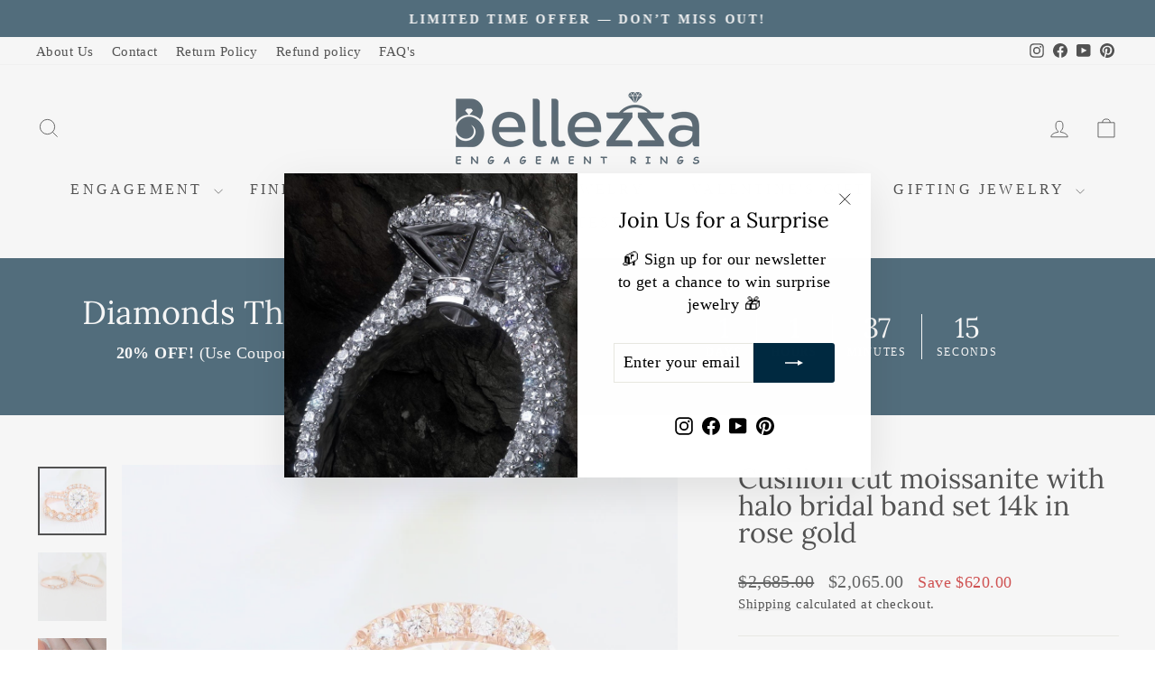

--- FILE ---
content_type: text/html; charset=utf-8
request_url: https://www.bellezzaengagementrings.com/products/cushion-cut-moissanite-with-halo-bridal-band-set-14k-in-rose-gold-1
body_size: 59955
content:
<!doctype html>
<html class="no-js" lang="en" dir="ltr">




<head>
  <meta charset="utf-8">
  <meta http-equiv="X-UA-Compatible" content="IE=edge,chrome=1">
  <meta name="viewport" content="width=device-width,initial-scale=1">
  <meta name="theme-color" content="#002a41">
  <link rel="canonical" href="https://www.bellezzaengagementrings.com/products/cushion-cut-moissanite-with-halo-bridal-band-set-14k-in-rose-gold-1">
  <link rel="preconnect" href="https://cdn.shopify.com" crossorigin>
  <link rel="preconnect" href="https://fonts.shopifycdn.com" crossorigin>
  <link rel="dns-prefetch" href="https://productreviews.shopifycdn.com">
  <link rel="dns-prefetch" href="https://ajax.googleapis.com">
  <link rel="dns-prefetch" href="https://maps.googleapis.com">
  <link rel="dns-prefetch" href="https://maps.gstatic.com"><link rel="shortcut icon" href="//www.bellezzaengagementrings.com/cdn/shop/files/BZ_PROFILE_32x32.jpg?v=1762772592" type="image/png" /><title>Cushion cut moissanite with halo bridal band set 14k in rose gold
&ndash; Bellezza Engagement Rings
</title>
<meta name="description" content="✦ Main Stone Details✧ Shape: Cushion Cut Moissanite✧ Weight: 1.65 ct (App. 7x7mm)✧ Color: DEF(Colorless)✧ Clarity: VVS ✦ Side Stone Details✧ Shape: Round Moissanite✧ Weight: 0.34 CT (App.)✧ Color: DEF (Colorless)✧ Clarity: VVS✦ Ring Details✧ Band Width: 1.5 mm (± 0.10) [Customized Possible]✧ Metal: Gold (10KT, 14KT, 18"><meta property="og:site_name" content="Bellezza Engagement Rings">
  <meta property="og:url" content="https://www.bellezzaengagementrings.com/products/cushion-cut-moissanite-with-halo-bridal-band-set-14k-in-rose-gold-1">
  <meta property="og:title" content="Cushion cut moissanite with halo bridal band set 14k in rose gold">
  <meta property="og:type" content="product">
  <meta property="og:description" content="✦ Main Stone Details✧ Shape: Cushion Cut Moissanite✧ Weight: 1.65 ct (App. 7x7mm)✧ Color: DEF(Colorless)✧ Clarity: VVS ✦ Side Stone Details✧ Shape: Round Moissanite✧ Weight: 0.34 CT (App.)✧ Color: DEF (Colorless)✧ Clarity: VVS✦ Ring Details✧ Band Width: 1.5 mm (± 0.10) [Customized Possible]✧ Metal: Gold (10KT, 14KT, 18"><meta property="og:image" content="http://www.bellezzaengagementrings.com/cdn/shop/products/1_78b4fd4b-3faa-4996-ac43-c1741831aa89.jpg?v=1647778795">
    <meta property="og:image:secure_url" content="https://www.bellezzaengagementrings.com/cdn/shop/products/1_78b4fd4b-3faa-4996-ac43-c1741831aa89.jpg?v=1647778795">
    <meta property="og:image:width" content="1800">
    <meta property="og:image:height" content="1800"><meta name="twitter:site" content="@">
  <meta name="twitter:card" content="summary_large_image">
  <meta name="twitter:title" content="Cushion cut moissanite with halo bridal band set 14k in rose gold">
  <meta name="twitter:description" content="✦ Main Stone Details✧ Shape: Cushion Cut Moissanite✧ Weight: 1.65 ct (App. 7x7mm)✧ Color: DEF(Colorless)✧ Clarity: VVS ✦ Side Stone Details✧ Shape: Round Moissanite✧ Weight: 0.34 CT (App.)✧ Color: DEF (Colorless)✧ Clarity: VVS✦ Ring Details✧ Band Width: 1.5 mm (± 0.10) [Customized Possible]✧ Metal: Gold (10KT, 14KT, 18">
<style data-shopify>@font-face {
  font-family: Lora;
  font-weight: 400;
  font-style: normal;
  font-display: swap;
  src: url("//www.bellezzaengagementrings.com/cdn/fonts/lora/lora_n4.9a60cb39eff3bfbc472bac5b3c5c4d7c878f0a8d.woff2") format("woff2"),
       url("//www.bellezzaengagementrings.com/cdn/fonts/lora/lora_n4.4d935d2630ceaf34d2e494106075f8d9f1257d25.woff") format("woff");
}

  

  
  
  
</style><link href="//www.bellezzaengagementrings.com/cdn/shop/t/13/assets/theme.css?v=93626464380700918791749040241" rel="stylesheet" type="text/css" media="all" />
<style data-shopify>:root {
    --typeHeaderPrimary: Lora;
    --typeHeaderFallback: serif;
    --typeHeaderSize: 36px;
    --typeHeaderWeight: 400;
    --typeHeaderLineHeight: 1;
    --typeHeaderSpacing: 0.0em;

    --typeBasePrimary:"Times New Roman";
    --typeBaseFallback:Times, serif;
    --typeBaseSize: 18px;
    --typeBaseWeight: 400;
    --typeBaseSpacing: 0.025em;
    --typeBaseLineHeight: 1.4;
    --typeBaselineHeightMinus01: 1.3;

    --typeCollectionTitle: 16px;

    --iconWeight: 2px;
    --iconLinecaps: miter;

    
        --buttonRadius: 3px;
    

    --colorGridOverlayOpacity: 0.2;
    --colorAnnouncement: #002a41;
    --colorAnnouncementText: #ffffff;

    --colorBody: #ffffff;
    --colorBodyAlpha05: rgba(255, 255, 255, 0.05);
    --colorBodyDim: #f2f2f2;
    --colorBodyLightDim: #fafafa;
    --colorBodyMediumDim: #f5f5f5;


    --colorBorder: #e8e8e1;

    --colorBtnPrimary: #002a41;
    --colorBtnPrimaryLight: #004b74;
    --colorBtnPrimaryDim: #001a27;
    --colorBtnPrimaryText: #ffffff;

    --colorCartDot: #ff4f33;

    --colorDrawers: #002a41;
    --colorDrawersDim: #001a27;
    --colorDrawerBorder: #e8e8e1;
    --colorDrawerText: #ffffff;
    --colorDrawerTextDark: #d9d9d9;
    --colorDrawerButton: #002a41;
    --colorDrawerButtonText: #ffffff;

    --colorFooter: #002a41;
    --colorFooterText: #ffffff;
    --colorFooterTextAlpha01: #ffffff;

    --colorGridOverlay: #000000;
    --colorGridOverlayOpacity: 0.1;

    --colorHeaderTextAlpha01: rgba(0, 0, 0, 0.1);

    --colorHeroText: #ffffff;

    --colorSmallImageBg: #ffffff;
    --colorLargeImageBg: #002a41;

    --colorImageOverlay: #002a41;
    --colorImageOverlayOpacity: 0.1;
    --colorImageOverlayTextShadow: 0.2;

    --colorLink: #000000;

    --colorModalBg: rgba(230, 230, 230, 0.6);

    --colorNav: #ffffff;
    --colorNavText: #000000;

    --colorPrice: #1c1d1d;

    --colorSaleTag: #1c1d1d;
    --colorSaleTagText: #ffffff;

    --colorTextBody: #000000;
    --colorTextBodyAlpha015: rgba(0, 0, 0, 0.15);
    --colorTextBodyAlpha005: rgba(0, 0, 0, 0.05);
    --colorTextBodyAlpha008: rgba(0, 0, 0, 0.08);
    --colorTextSavings: #C20000;

    --urlIcoSelect: url(//www.bellezzaengagementrings.com/cdn/shop/t/13/assets/ico-select.svg);
    --urlIcoSelectFooter: url(//www.bellezzaengagementrings.com/cdn/shop/t/13/assets/ico-select-footer.svg);
    --urlIcoSelectWhite: url(//www.bellezzaengagementrings.com/cdn/shop/t/13/assets/ico-select-white.svg);

    --grid-gutter: 17px;
    --drawer-gutter: 20px;

    --sizeChartMargin: 25px 0;
    --sizeChartIconMargin: 5px;

    --newsletterReminderPadding: 40px;

    /*Shop Pay Installments*/
    --color-body-text: #000000;
    --color-body: #ffffff;
    --color-bg: #ffffff;
    }

    .placeholder-content {
    background-image: linear-gradient(100deg, #ffffff 40%, #f7f7f7 63%, #ffffff 79%);
    }</style><script>
    document.documentElement.className = document.documentElement.className.replace('no-js', 'js');

    window.theme = window.theme || {};
    theme.routes = {
      home: "/",
      cart: "/cart.js",
      cartPage: "/cart",
      cartAdd: "/cart/add.js",
      cartChange: "/cart/change.js",
      search: "/search",
      predictiveSearch: "/search/suggest"
    };
    theme.strings = {
      soldOut: "Sold Out",
      unavailable: "Unavailable",
      inStockLabel: "In stock, ready to ship",
      oneStockLabel: "Low stock - [count] item left",
      otherStockLabel: "Low stock - [count] items left",
      willNotShipUntil: "Ready to ship [date]",
      willBeInStockAfter: "Back in stock [date]",
      waitingForStock: "Backordered, shipping soon",
      savePrice: "Save [saved_amount]",
      cartEmpty: "Your cart is currently empty.",
      cartTermsConfirmation: "You must agree with the terms and conditions of sales to check out",
      searchCollections: "Collections",
      searchPages: "Pages",
      searchArticles: "Articles",
      productFrom: "from ",
      maxQuantity: "You can only have [quantity] of [title] in your cart."
    };
    theme.settings = {
      cartType: "drawer",
      isCustomerTemplate: false,
      moneyFormat: "\u003cspan class=money\u003e${{amount}}\u003c\/span\u003e",
      saveType: "dollar",
      productImageSize: "portrait",
      productImageCover: true,
      predictiveSearch: true,
      predictiveSearchType: null,
      predictiveSearchVendor: false,
      predictiveSearchPrice: false,
      quickView: true,
      themeName: 'Impulse',
      themeVersion: "7.6.2"
    };
  </script>

  <script>window.performance && window.performance.mark && window.performance.mark('shopify.content_for_header.start');</script><meta name="facebook-domain-verification" content="okrsjh31tkf9yq0bdxyg8wi40tc0qg">
<meta id="shopify-digital-wallet" name="shopify-digital-wallet" content="/62064263415/digital_wallets/dialog">
<link rel="alternate" type="application/json+oembed" href="https://www.bellezzaengagementrings.com/products/cushion-cut-moissanite-with-halo-bridal-band-set-14k-in-rose-gold-1.oembed">
<script async="async" src="/checkouts/internal/preloads.js?locale=en-US"></script>
<script id="shopify-features" type="application/json">{"accessToken":"41a9d2aa880b5da8a37cd7b995fa722d","betas":["rich-media-storefront-analytics"],"domain":"www.bellezzaengagementrings.com","predictiveSearch":true,"shopId":62064263415,"locale":"en"}</script>
<script>var Shopify = Shopify || {};
Shopify.shop = "bellezzaengagementrings.myshopify.com";
Shopify.locale = "en";
Shopify.currency = {"active":"USD","rate":"1.0"};
Shopify.country = "US";
Shopify.theme = {"name":"Impulse","id":169422651639,"schema_name":"Impulse","schema_version":"7.6.2","theme_store_id":857,"role":"main"};
Shopify.theme.handle = "null";
Shopify.theme.style = {"id":null,"handle":null};
Shopify.cdnHost = "www.bellezzaengagementrings.com/cdn";
Shopify.routes = Shopify.routes || {};
Shopify.routes.root = "/";</script>
<script type="module">!function(o){(o.Shopify=o.Shopify||{}).modules=!0}(window);</script>
<script>!function(o){function n(){var o=[];function n(){o.push(Array.prototype.slice.apply(arguments))}return n.q=o,n}var t=o.Shopify=o.Shopify||{};t.loadFeatures=n(),t.autoloadFeatures=n()}(window);</script>
<script id="shop-js-analytics" type="application/json">{"pageType":"product"}</script>
<script defer="defer" async type="module" src="//www.bellezzaengagementrings.com/cdn/shopifycloud/shop-js/modules/v2/client.init-shop-cart-sync_BApSsMSl.en.esm.js"></script>
<script defer="defer" async type="module" src="//www.bellezzaengagementrings.com/cdn/shopifycloud/shop-js/modules/v2/chunk.common_CBoos6YZ.esm.js"></script>
<script type="module">
  await import("//www.bellezzaengagementrings.com/cdn/shopifycloud/shop-js/modules/v2/client.init-shop-cart-sync_BApSsMSl.en.esm.js");
await import("//www.bellezzaengagementrings.com/cdn/shopifycloud/shop-js/modules/v2/chunk.common_CBoos6YZ.esm.js");

  window.Shopify.SignInWithShop?.initShopCartSync?.({"fedCMEnabled":true,"windoidEnabled":true});

</script>
<script>(function() {
  var isLoaded = false;
  function asyncLoad() {
    if (isLoaded) return;
    isLoaded = true;
    var urls = ["https:\/\/apps.techdignity.com\/product-information\/public\/js\/load-pio.js?shop=bellezzaengagementrings.myshopify.com","https:\/\/ecommplugins-scripts.trustpilot.com\/v2.1\/js\/header.min.js?settings=eyJrZXkiOiJNSVhYWmhOekd2a1Fya004IiwicyI6InNrdSJ9\u0026shop=bellezzaengagementrings.myshopify.com","https:\/\/ecommplugins-trustboxsettings.trustpilot.com\/bellezzaengagementrings.myshopify.com.js?settings=1715147759400\u0026shop=bellezzaengagementrings.myshopify.com","https:\/\/widget.trustpilot.com\/bootstrap\/v5\/tp.widget.sync.bootstrap.min.js?shop=bellezzaengagementrings.myshopify.com","https:\/\/widget.trustpilot.com\/bootstrap\/v5\/tp.widget.sync.bootstrap.min.js?shop=bellezzaengagementrings.myshopify.com"];
    for (var i = 0; i < urls.length; i++) {
      var s = document.createElement('script');
      s.type = 'text/javascript';
      s.async = true;
      s.src = urls[i];
      var x = document.getElementsByTagName('script')[0];
      x.parentNode.insertBefore(s, x);
    }
  };
  if(window.attachEvent) {
    window.attachEvent('onload', asyncLoad);
  } else {
    window.addEventListener('load', asyncLoad, false);
  }
})();</script>
<script id="__st">var __st={"a":62064263415,"offset":19800,"reqid":"2476b376-e881-45af-a852-f0534a1d8801-1768900957","pageurl":"www.bellezzaengagementrings.com\/products\/cushion-cut-moissanite-with-halo-bridal-band-set-14k-in-rose-gold-1","u":"a6a0f9da157d","p":"product","rtyp":"product","rid":7564313559287};</script>
<script>window.ShopifyPaypalV4VisibilityTracking = true;</script>
<script id="captcha-bootstrap">!function(){'use strict';const t='contact',e='account',n='new_comment',o=[[t,t],['blogs',n],['comments',n],[t,'customer']],c=[[e,'customer_login'],[e,'guest_login'],[e,'recover_customer_password'],[e,'create_customer']],r=t=>t.map((([t,e])=>`form[action*='/${t}']:not([data-nocaptcha='true']) input[name='form_type'][value='${e}']`)).join(','),a=t=>()=>t?[...document.querySelectorAll(t)].map((t=>t.form)):[];function s(){const t=[...o],e=r(t);return a(e)}const i='password',u='form_key',d=['recaptcha-v3-token','g-recaptcha-response','h-captcha-response',i],f=()=>{try{return window.sessionStorage}catch{return}},m='__shopify_v',_=t=>t.elements[u];function p(t,e,n=!1){try{const o=window.sessionStorage,c=JSON.parse(o.getItem(e)),{data:r}=function(t){const{data:e,action:n}=t;return t[m]||n?{data:e,action:n}:{data:t,action:n}}(c);for(const[e,n]of Object.entries(r))t.elements[e]&&(t.elements[e].value=n);n&&o.removeItem(e)}catch(o){console.error('form repopulation failed',{error:o})}}const l='form_type',E='cptcha';function T(t){t.dataset[E]=!0}const w=window,h=w.document,L='Shopify',v='ce_forms',y='captcha';let A=!1;((t,e)=>{const n=(g='f06e6c50-85a8-45c8-87d0-21a2b65856fe',I='https://cdn.shopify.com/shopifycloud/storefront-forms-hcaptcha/ce_storefront_forms_captcha_hcaptcha.v1.5.2.iife.js',D={infoText:'Protected by hCaptcha',privacyText:'Privacy',termsText:'Terms'},(t,e,n)=>{const o=w[L][v],c=o.bindForm;if(c)return c(t,g,e,D).then(n);var r;o.q.push([[t,g,e,D],n]),r=I,A||(h.body.append(Object.assign(h.createElement('script'),{id:'captcha-provider',async:!0,src:r})),A=!0)});var g,I,D;w[L]=w[L]||{},w[L][v]=w[L][v]||{},w[L][v].q=[],w[L][y]=w[L][y]||{},w[L][y].protect=function(t,e){n(t,void 0,e),T(t)},Object.freeze(w[L][y]),function(t,e,n,w,h,L){const[v,y,A,g]=function(t,e,n){const i=e?o:[],u=t?c:[],d=[...i,...u],f=r(d),m=r(i),_=r(d.filter((([t,e])=>n.includes(e))));return[a(f),a(m),a(_),s()]}(w,h,L),I=t=>{const e=t.target;return e instanceof HTMLFormElement?e:e&&e.form},D=t=>v().includes(t);t.addEventListener('submit',(t=>{const e=I(t);if(!e)return;const n=D(e)&&!e.dataset.hcaptchaBound&&!e.dataset.recaptchaBound,o=_(e),c=g().includes(e)&&(!o||!o.value);(n||c)&&t.preventDefault(),c&&!n&&(function(t){try{if(!f())return;!function(t){const e=f();if(!e)return;const n=_(t);if(!n)return;const o=n.value;o&&e.removeItem(o)}(t);const e=Array.from(Array(32),(()=>Math.random().toString(36)[2])).join('');!function(t,e){_(t)||t.append(Object.assign(document.createElement('input'),{type:'hidden',name:u})),t.elements[u].value=e}(t,e),function(t,e){const n=f();if(!n)return;const o=[...t.querySelectorAll(`input[type='${i}']`)].map((({name:t})=>t)),c=[...d,...o],r={};for(const[a,s]of new FormData(t).entries())c.includes(a)||(r[a]=s);n.setItem(e,JSON.stringify({[m]:1,action:t.action,data:r}))}(t,e)}catch(e){console.error('failed to persist form',e)}}(e),e.submit())}));const S=(t,e)=>{t&&!t.dataset[E]&&(n(t,e.some((e=>e===t))),T(t))};for(const o of['focusin','change'])t.addEventListener(o,(t=>{const e=I(t);D(e)&&S(e,y())}));const B=e.get('form_key'),M=e.get(l),P=B&&M;t.addEventListener('DOMContentLoaded',(()=>{const t=y();if(P)for(const e of t)e.elements[l].value===M&&p(e,B);[...new Set([...A(),...v().filter((t=>'true'===t.dataset.shopifyCaptcha))])].forEach((e=>S(e,t)))}))}(h,new URLSearchParams(w.location.search),n,t,e,['guest_login'])})(!0,!0)}();</script>
<script integrity="sha256-4kQ18oKyAcykRKYeNunJcIwy7WH5gtpwJnB7kiuLZ1E=" data-source-attribution="shopify.loadfeatures" defer="defer" src="//www.bellezzaengagementrings.com/cdn/shopifycloud/storefront/assets/storefront/load_feature-a0a9edcb.js" crossorigin="anonymous"></script>
<script data-source-attribution="shopify.dynamic_checkout.dynamic.init">var Shopify=Shopify||{};Shopify.PaymentButton=Shopify.PaymentButton||{isStorefrontPortableWallets:!0,init:function(){window.Shopify.PaymentButton.init=function(){};var t=document.createElement("script");t.src="https://www.bellezzaengagementrings.com/cdn/shopifycloud/portable-wallets/latest/portable-wallets.en.js",t.type="module",document.head.appendChild(t)}};
</script>
<script data-source-attribution="shopify.dynamic_checkout.buyer_consent">
  function portableWalletsHideBuyerConsent(e){var t=document.getElementById("shopify-buyer-consent"),n=document.getElementById("shopify-subscription-policy-button");t&&n&&(t.classList.add("hidden"),t.setAttribute("aria-hidden","true"),n.removeEventListener("click",e))}function portableWalletsShowBuyerConsent(e){var t=document.getElementById("shopify-buyer-consent"),n=document.getElementById("shopify-subscription-policy-button");t&&n&&(t.classList.remove("hidden"),t.removeAttribute("aria-hidden"),n.addEventListener("click",e))}window.Shopify?.PaymentButton&&(window.Shopify.PaymentButton.hideBuyerConsent=portableWalletsHideBuyerConsent,window.Shopify.PaymentButton.showBuyerConsent=portableWalletsShowBuyerConsent);
</script>
<script>
  function portableWalletsCleanup(e){e&&e.src&&console.error("Failed to load portable wallets script "+e.src);var t=document.querySelectorAll("shopify-accelerated-checkout .shopify-payment-button__skeleton, shopify-accelerated-checkout-cart .wallet-cart-button__skeleton"),e=document.getElementById("shopify-buyer-consent");for(let e=0;e<t.length;e++)t[e].remove();e&&e.remove()}function portableWalletsNotLoadedAsModule(e){e instanceof ErrorEvent&&"string"==typeof e.message&&e.message.includes("import.meta")&&"string"==typeof e.filename&&e.filename.includes("portable-wallets")&&(window.removeEventListener("error",portableWalletsNotLoadedAsModule),window.Shopify.PaymentButton.failedToLoad=e,"loading"===document.readyState?document.addEventListener("DOMContentLoaded",window.Shopify.PaymentButton.init):window.Shopify.PaymentButton.init())}window.addEventListener("error",portableWalletsNotLoadedAsModule);
</script>

<script type="module" src="https://www.bellezzaengagementrings.com/cdn/shopifycloud/portable-wallets/latest/portable-wallets.en.js" onError="portableWalletsCleanup(this)" crossorigin="anonymous"></script>
<script nomodule>
  document.addEventListener("DOMContentLoaded", portableWalletsCleanup);
</script>

<link id="shopify-accelerated-checkout-styles" rel="stylesheet" media="screen" href="https://www.bellezzaengagementrings.com/cdn/shopifycloud/portable-wallets/latest/accelerated-checkout-backwards-compat.css" crossorigin="anonymous">
<style id="shopify-accelerated-checkout-cart">
        #shopify-buyer-consent {
  margin-top: 1em;
  display: inline-block;
  width: 100%;
}

#shopify-buyer-consent.hidden {
  display: none;
}

#shopify-subscription-policy-button {
  background: none;
  border: none;
  padding: 0;
  text-decoration: underline;
  font-size: inherit;
  cursor: pointer;
}

#shopify-subscription-policy-button::before {
  box-shadow: none;
}

      </style>

<script>window.performance && window.performance.mark && window.performance.mark('shopify.content_for_header.end');</script>

  <script src="//www.bellezzaengagementrings.com/cdn/shop/t/13/assets/vendor-scripts-v11.js" defer="defer"></script><script src="//www.bellezzaengagementrings.com/cdn/shop/t/13/assets/theme.js?v=22325264162658116151749040225" defer="defer"></script>
<!-- BEGIN app block: shopify://apps/judge-me-reviews/blocks/judgeme_core/61ccd3b1-a9f2-4160-9fe9-4fec8413e5d8 --><!-- Start of Judge.me Core -->






<link rel="dns-prefetch" href="https://cdnwidget.judge.me">
<link rel="dns-prefetch" href="https://cdn.judge.me">
<link rel="dns-prefetch" href="https://cdn1.judge.me">
<link rel="dns-prefetch" href="https://api.judge.me">

<script data-cfasync='false' class='jdgm-settings-script'>window.jdgmSettings={"pagination":5,"disable_web_reviews":false,"badge_no_review_text":"No reviews","badge_n_reviews_text":"{{ n }} review/reviews","hide_badge_preview_if_no_reviews":true,"badge_hide_text":false,"enforce_center_preview_badge":false,"widget_title":"Customer Reviews","widget_open_form_text":"Write a review","widget_close_form_text":"Cancel review","widget_refresh_page_text":"Refresh page","widget_summary_text":"Based on {{ number_of_reviews }} review/reviews","widget_no_review_text":"Be the first to write a review","widget_name_field_text":"Display name","widget_verified_name_field_text":"Verified Name (public)","widget_name_placeholder_text":"Display name","widget_required_field_error_text":"This field is required.","widget_email_field_text":"Email address","widget_verified_email_field_text":"Verified Email (private, can not be edited)","widget_email_placeholder_text":"Your email address","widget_email_field_error_text":"Please enter a valid email address.","widget_rating_field_text":"Rating","widget_review_title_field_text":"Review Title","widget_review_title_placeholder_text":"Give your review a title","widget_review_body_field_text":"Review content","widget_review_body_placeholder_text":"Start writing here...","widget_pictures_field_text":"Picture/Video (optional)","widget_submit_review_text":"Submit Review","widget_submit_verified_review_text":"Submit Verified Review","widget_submit_success_msg_with_auto_publish":"Thank you! Please refresh the page in a few moments to see your review. You can remove or edit your review by logging into \u003ca href='https://judge.me/login' target='_blank' rel='nofollow noopener'\u003eJudge.me\u003c/a\u003e","widget_submit_success_msg_no_auto_publish":"Thank you! Your review will be published as soon as it is approved by the shop admin. You can remove or edit your review by logging into \u003ca href='https://judge.me/login' target='_blank' rel='nofollow noopener'\u003eJudge.me\u003c/a\u003e","widget_show_default_reviews_out_of_total_text":"Showing {{ n_reviews_shown }} out of {{ n_reviews }} reviews.","widget_show_all_link_text":"Show all","widget_show_less_link_text":"Show less","widget_author_said_text":"{{ reviewer_name }} said:","widget_days_text":"{{ n }} days ago","widget_weeks_text":"{{ n }} week/weeks ago","widget_months_text":"{{ n }} month/months ago","widget_years_text":"{{ n }} year/years ago","widget_yesterday_text":"Yesterday","widget_today_text":"Today","widget_replied_text":"\u003e\u003e {{ shop_name }} replied:","widget_read_more_text":"Read more","widget_reviewer_name_as_initial":"","widget_rating_filter_color":"#fbcd0a","widget_rating_filter_see_all_text":"See all reviews","widget_sorting_most_recent_text":"Most Recent","widget_sorting_highest_rating_text":"Highest Rating","widget_sorting_lowest_rating_text":"Lowest Rating","widget_sorting_with_pictures_text":"Only Pictures","widget_sorting_most_helpful_text":"Most Helpful","widget_open_question_form_text":"Ask a question","widget_reviews_subtab_text":"Reviews","widget_questions_subtab_text":"Questions","widget_question_label_text":"Question","widget_answer_label_text":"Answer","widget_question_placeholder_text":"Write your question here","widget_submit_question_text":"Submit Question","widget_question_submit_success_text":"Thank you for your question! We will notify you once it gets answered.","verified_badge_text":"Verified","verified_badge_bg_color":"","verified_badge_text_color":"","verified_badge_placement":"left-of-reviewer-name","widget_review_max_height":"","widget_hide_border":false,"widget_social_share":false,"widget_thumb":false,"widget_review_location_show":false,"widget_location_format":"","all_reviews_include_out_of_store_products":true,"all_reviews_out_of_store_text":"(out of store)","all_reviews_pagination":100,"all_reviews_product_name_prefix_text":"about","enable_review_pictures":true,"enable_question_anwser":false,"widget_theme":"default","review_date_format":"mm/dd/yyyy","default_sort_method":"most-recent","widget_product_reviews_subtab_text":"Product Reviews","widget_shop_reviews_subtab_text":"Shop Reviews","widget_other_products_reviews_text":"Reviews for other products","widget_store_reviews_subtab_text":"Store reviews","widget_no_store_reviews_text":"This store hasn't received any reviews yet","widget_web_restriction_product_reviews_text":"This product hasn't received any reviews yet","widget_no_items_text":"No items found","widget_show_more_text":"Show more","widget_write_a_store_review_text":"Write a Store Review","widget_other_languages_heading":"Reviews in Other Languages","widget_translate_review_text":"Translate review to {{ language }}","widget_translating_review_text":"Translating...","widget_show_original_translation_text":"Show original ({{ language }})","widget_translate_review_failed_text":"Review couldn't be translated.","widget_translate_review_retry_text":"Retry","widget_translate_review_try_again_later_text":"Try again later","show_product_url_for_grouped_product":false,"widget_sorting_pictures_first_text":"Pictures First","show_pictures_on_all_rev_page_mobile":false,"show_pictures_on_all_rev_page_desktop":false,"floating_tab_hide_mobile_install_preference":false,"floating_tab_button_name":"★ Reviews","floating_tab_title":"Let customers speak for us","floating_tab_button_color":"","floating_tab_button_background_color":"","floating_tab_url":"","floating_tab_url_enabled":false,"floating_tab_tab_style":"text","all_reviews_text_badge_text":"Customers rate us {{ shop.metafields.judgeme.all_reviews_rating | round: 1 }}/5 based on {{ shop.metafields.judgeme.all_reviews_count }} reviews.","all_reviews_text_badge_text_branded_style":"{{ shop.metafields.judgeme.all_reviews_rating | round: 1 }} out of 5 stars based on {{ shop.metafields.judgeme.all_reviews_count }} reviews","is_all_reviews_text_badge_a_link":false,"show_stars_for_all_reviews_text_badge":false,"all_reviews_text_badge_url":"","all_reviews_text_style":"branded","all_reviews_text_color_style":"judgeme_brand_color","all_reviews_text_color":"#108474","all_reviews_text_show_jm_brand":true,"featured_carousel_show_header":true,"featured_carousel_title":"Let customers speak for us","testimonials_carousel_title":"Customers are saying","videos_carousel_title":"Real customer stories","cards_carousel_title":"Customers are saying","featured_carousel_count_text":"from {{ n }} reviews","featured_carousel_add_link_to_all_reviews_page":true,"featured_carousel_url":"https://www.bellezzaengagementrings.com/pages/customer-feedback","featured_carousel_show_images":true,"featured_carousel_autoslide_interval":5,"featured_carousel_arrows_on_the_sides":false,"featured_carousel_height":250,"featured_carousel_width":80,"featured_carousel_image_size":0,"featured_carousel_image_height":250,"featured_carousel_arrow_color":"#eeeeee","verified_count_badge_style":"branded","verified_count_badge_orientation":"horizontal","verified_count_badge_color_style":"judgeme_brand_color","verified_count_badge_color":"#108474","is_verified_count_badge_a_link":false,"verified_count_badge_url":"","verified_count_badge_show_jm_brand":true,"widget_rating_preset_default":5,"widget_first_sub_tab":"product-reviews","widget_show_histogram":true,"widget_histogram_use_custom_color":false,"widget_pagination_use_custom_color":false,"widget_star_use_custom_color":false,"widget_verified_badge_use_custom_color":false,"widget_write_review_use_custom_color":false,"picture_reminder_submit_button":"Upload Pictures","enable_review_videos":false,"mute_video_by_default":false,"widget_sorting_videos_first_text":"Videos First","widget_review_pending_text":"Pending","featured_carousel_items_for_large_screen":4,"social_share_options_order":"Facebook,Twitter","remove_microdata_snippet":true,"disable_json_ld":false,"enable_json_ld_products":false,"preview_badge_show_question_text":false,"preview_badge_no_question_text":"No questions","preview_badge_n_question_text":"{{ number_of_questions }} question/questions","qa_badge_show_icon":false,"qa_badge_position":"same-row","remove_judgeme_branding":false,"widget_add_search_bar":false,"widget_search_bar_placeholder":"Search","widget_sorting_verified_only_text":"Verified only","featured_carousel_theme":"vertical","featured_carousel_show_rating":true,"featured_carousel_show_title":true,"featured_carousel_show_body":true,"featured_carousel_show_date":false,"featured_carousel_show_reviewer":true,"featured_carousel_show_product":true,"featured_carousel_header_background_color":"#108474","featured_carousel_header_text_color":"#ffffff","featured_carousel_name_product_separator":"reviewed","featured_carousel_full_star_background":"#108474","featured_carousel_empty_star_background":"#dadada","featured_carousel_vertical_theme_background":"#f9fafb","featured_carousel_verified_badge_enable":true,"featured_carousel_verified_badge_color":"#108474","featured_carousel_border_style":"round","featured_carousel_review_line_length_limit":3,"featured_carousel_more_reviews_button_text":"Read more reviews","featured_carousel_view_product_button_text":"View product","all_reviews_page_load_reviews_on":"scroll","all_reviews_page_load_more_text":"Load More Reviews","disable_fb_tab_reviews":false,"enable_ajax_cdn_cache":false,"widget_advanced_speed_features":5,"widget_public_name_text":"displayed publicly like","default_reviewer_name":"John Smith","default_reviewer_name_has_non_latin":true,"widget_reviewer_anonymous":"Anonymous","medals_widget_title":"Judge.me Review Medals","medals_widget_background_color":"#f9fafb","medals_widget_position":"footer_all_pages","medals_widget_border_color":"#f9fafb","medals_widget_verified_text_position":"left","medals_widget_use_monochromatic_version":false,"medals_widget_elements_color":"#108474","show_reviewer_avatar":true,"widget_invalid_yt_video_url_error_text":"Not a YouTube video URL","widget_max_length_field_error_text":"Please enter no more than {0} characters.","widget_show_country_flag":false,"widget_show_collected_via_shop_app":true,"widget_verified_by_shop_badge_style":"light","widget_verified_by_shop_text":"Verified by Shop","widget_show_photo_gallery":false,"widget_load_with_code_splitting":true,"widget_ugc_install_preference":false,"widget_ugc_title":"Made by us, Shared by you","widget_ugc_subtitle":"Tag us to see your picture featured in our page","widget_ugc_arrows_color":"#ffffff","widget_ugc_primary_button_text":"Buy Now","widget_ugc_primary_button_background_color":"#108474","widget_ugc_primary_button_text_color":"#ffffff","widget_ugc_primary_button_border_width":"0","widget_ugc_primary_button_border_style":"none","widget_ugc_primary_button_border_color":"#108474","widget_ugc_primary_button_border_radius":"25","widget_ugc_secondary_button_text":"Load More","widget_ugc_secondary_button_background_color":"#ffffff","widget_ugc_secondary_button_text_color":"#108474","widget_ugc_secondary_button_border_width":"2","widget_ugc_secondary_button_border_style":"solid","widget_ugc_secondary_button_border_color":"#108474","widget_ugc_secondary_button_border_radius":"25","widget_ugc_reviews_button_text":"View Reviews","widget_ugc_reviews_button_background_color":"#ffffff","widget_ugc_reviews_button_text_color":"#108474","widget_ugc_reviews_button_border_width":"2","widget_ugc_reviews_button_border_style":"solid","widget_ugc_reviews_button_border_color":"#108474","widget_ugc_reviews_button_border_radius":"25","widget_ugc_reviews_button_link_to":"judgeme-reviews-page","widget_ugc_show_post_date":true,"widget_ugc_max_width":"800","widget_rating_metafield_value_type":true,"widget_primary_color":"#108474","widget_enable_secondary_color":false,"widget_secondary_color":"#edf5f5","widget_summary_average_rating_text":"{{ average_rating }} out of 5","widget_media_grid_title":"Customer photos \u0026 videos","widget_media_grid_see_more_text":"See more","widget_round_style":false,"widget_show_product_medals":true,"widget_verified_by_judgeme_text":"Verified by Judge.me","widget_show_store_medals":true,"widget_verified_by_judgeme_text_in_store_medals":"Verified by Judge.me","widget_media_field_exceed_quantity_message":"Sorry, we can only accept {{ max_media }} for one review.","widget_media_field_exceed_limit_message":"{{ file_name }} is too large, please select a {{ media_type }} less than {{ size_limit }}MB.","widget_review_submitted_text":"Review Submitted!","widget_question_submitted_text":"Question Submitted!","widget_close_form_text_question":"Cancel","widget_write_your_answer_here_text":"Write your answer here","widget_enabled_branded_link":true,"widget_show_collected_by_judgeme":true,"widget_reviewer_name_color":"","widget_write_review_text_color":"","widget_write_review_bg_color":"","widget_collected_by_judgeme_text":"collected by Judge.me","widget_pagination_type":"standard","widget_load_more_text":"Load More","widget_load_more_color":"#108474","widget_full_review_text":"Full Review","widget_read_more_reviews_text":"Read More Reviews","widget_read_questions_text":"Read Questions","widget_questions_and_answers_text":"Questions \u0026 Answers","widget_verified_by_text":"Verified by","widget_verified_text":"Verified","widget_number_of_reviews_text":"{{ number_of_reviews }} reviews","widget_back_button_text":"Back","widget_next_button_text":"Next","widget_custom_forms_filter_button":"Filters","custom_forms_style":"horizontal","widget_show_review_information":false,"how_reviews_are_collected":"How reviews are collected?","widget_show_review_keywords":false,"widget_gdpr_statement":"How we use your data: We'll only contact you about the review you left, and only if necessary. By submitting your review, you agree to Judge.me's \u003ca href='https://judge.me/terms' target='_blank' rel='nofollow noopener'\u003eterms\u003c/a\u003e, \u003ca href='https://judge.me/privacy' target='_blank' rel='nofollow noopener'\u003eprivacy\u003c/a\u003e and \u003ca href='https://judge.me/content-policy' target='_blank' rel='nofollow noopener'\u003econtent\u003c/a\u003e policies.","widget_multilingual_sorting_enabled":false,"widget_translate_review_content_enabled":false,"widget_translate_review_content_method":"manual","popup_widget_review_selection":"automatically_with_pictures","popup_widget_round_border_style":true,"popup_widget_show_title":true,"popup_widget_show_body":true,"popup_widget_show_reviewer":false,"popup_widget_show_product":true,"popup_widget_show_pictures":true,"popup_widget_use_review_picture":true,"popup_widget_show_on_home_page":true,"popup_widget_show_on_product_page":true,"popup_widget_show_on_collection_page":true,"popup_widget_show_on_cart_page":true,"popup_widget_position":"bottom_left","popup_widget_first_review_delay":5,"popup_widget_duration":5,"popup_widget_interval":5,"popup_widget_review_count":5,"popup_widget_hide_on_mobile":true,"review_snippet_widget_round_border_style":true,"review_snippet_widget_card_color":"#FFFFFF","review_snippet_widget_slider_arrows_background_color":"#FFFFFF","review_snippet_widget_slider_arrows_color":"#000000","review_snippet_widget_star_color":"#108474","show_product_variant":false,"all_reviews_product_variant_label_text":"Variant: ","widget_show_verified_branding":true,"widget_ai_summary_title":"Customers say","widget_ai_summary_disclaimer":"AI-powered review summary based on recent customer reviews","widget_show_ai_summary":false,"widget_show_ai_summary_bg":false,"widget_show_review_title_input":true,"redirect_reviewers_invited_via_email":"external_form","request_store_review_after_product_review":false,"request_review_other_products_in_order":false,"review_form_color_scheme":"default","review_form_corner_style":"square","review_form_star_color":{},"review_form_text_color":"#333333","review_form_background_color":"#ffffff","review_form_field_background_color":"#fafafa","review_form_button_color":{},"review_form_button_text_color":"#ffffff","review_form_modal_overlay_color":"#000000","review_content_screen_title_text":"How would you rate this product?","review_content_introduction_text":"We would love it if you would share a bit about your experience.","store_review_form_title_text":"How would you rate this store?","store_review_form_introduction_text":"We would love it if you would share a bit about your experience.","show_review_guidance_text":true,"one_star_review_guidance_text":"Poor","five_star_review_guidance_text":"Great","customer_information_screen_title_text":"About you","customer_information_introduction_text":"Please tell us more about you.","custom_questions_screen_title_text":"Your experience in more detail","custom_questions_introduction_text":"Here are a few questions to help us understand more about your experience.","review_submitted_screen_title_text":"Thanks for your review!","review_submitted_screen_thank_you_text":"We are processing it and it will appear on the store soon.","review_submitted_screen_email_verification_text":"Please confirm your email by clicking the link we just sent you. This helps us keep reviews authentic.","review_submitted_request_store_review_text":"Would you like to share your experience of shopping with us?","review_submitted_review_other_products_text":"Would you like to review these products?","store_review_screen_title_text":"Would you like to share your experience of shopping with us?","store_review_introduction_text":"We value your feedback and use it to improve. Please share any thoughts or suggestions you have.","reviewer_media_screen_title_picture_text":"Share a picture","reviewer_media_introduction_picture_text":"Upload a photo to support your review.","reviewer_media_screen_title_video_text":"Share a video","reviewer_media_introduction_video_text":"Upload a video to support your review.","reviewer_media_screen_title_picture_or_video_text":"Share a picture or video","reviewer_media_introduction_picture_or_video_text":"Upload a photo or video to support your review.","reviewer_media_youtube_url_text":"Paste your Youtube URL here","advanced_settings_next_step_button_text":"Next","advanced_settings_close_review_button_text":"Close","modal_write_review_flow":false,"write_review_flow_required_text":"Required","write_review_flow_privacy_message_text":"We respect your privacy.","write_review_flow_anonymous_text":"Post review as anonymous","write_review_flow_visibility_text":"This won't be visible to other customers.","write_review_flow_multiple_selection_help_text":"Select as many as you like","write_review_flow_single_selection_help_text":"Select one option","write_review_flow_required_field_error_text":"This field is required","write_review_flow_invalid_email_error_text":"Please enter a valid email address","write_review_flow_max_length_error_text":"Max. {{ max_length }} characters.","write_review_flow_media_upload_text":"\u003cb\u003eClick to upload\u003c/b\u003e or drag and drop","write_review_flow_gdpr_statement":"We'll only contact you about your review if necessary. By submitting your review, you agree to our \u003ca href='https://judge.me/terms' target='_blank' rel='nofollow noopener'\u003eterms and conditions\u003c/a\u003e and \u003ca href='https://judge.me/privacy' target='_blank' rel='nofollow noopener'\u003eprivacy policy\u003c/a\u003e.","rating_only_reviews_enabled":false,"show_negative_reviews_help_screen":false,"new_review_flow_help_screen_rating_threshold":3,"negative_review_resolution_screen_title_text":"Tell us more","negative_review_resolution_text":"Your experience matters to us. If there were issues with your purchase, we're here to help. Feel free to reach out to us, we'd love the opportunity to make things right.","negative_review_resolution_button_text":"Contact us","negative_review_resolution_proceed_with_review_text":"Leave a review","negative_review_resolution_subject":"Issue with purchase from {{ shop_name }}.{{ order_name }}","preview_badge_collection_page_install_status":false,"widget_review_custom_css":"","preview_badge_custom_css":"","preview_badge_stars_count":"5-stars","featured_carousel_custom_css":"","floating_tab_custom_css":"","all_reviews_widget_custom_css":"","medals_widget_custom_css":"","verified_badge_custom_css":"","all_reviews_text_custom_css":"","transparency_badges_collected_via_store_invite":false,"transparency_badges_from_another_provider":false,"transparency_badges_collected_from_store_visitor":false,"transparency_badges_collected_by_verified_review_provider":false,"transparency_badges_earned_reward":false,"transparency_badges_collected_via_store_invite_text":"Review collected via store invitation","transparency_badges_from_another_provider_text":"Review collected from another provider","transparency_badges_collected_from_store_visitor_text":"Review collected from a store visitor","transparency_badges_written_in_google_text":"Review written in Google","transparency_badges_written_in_etsy_text":"Review written in Etsy","transparency_badges_written_in_shop_app_text":"Review written in Shop App","transparency_badges_earned_reward_text":"Review earned a reward for future purchase","product_review_widget_per_page":10,"widget_store_review_label_text":"Review about the store","checkout_comment_extension_title_on_product_page":"Customer Comments","checkout_comment_extension_num_latest_comment_show":5,"checkout_comment_extension_format":"name_and_timestamp","checkout_comment_customer_name":"last_initial","checkout_comment_comment_notification":true,"preview_badge_collection_page_install_preference":false,"preview_badge_home_page_install_preference":false,"preview_badge_product_page_install_preference":false,"review_widget_install_preference":"","review_carousel_install_preference":false,"floating_reviews_tab_install_preference":"none","verified_reviews_count_badge_install_preference":false,"all_reviews_text_install_preference":false,"review_widget_best_location":false,"judgeme_medals_install_preference":false,"review_widget_revamp_enabled":false,"review_widget_qna_enabled":false,"review_widget_header_theme":"minimal","review_widget_widget_title_enabled":true,"review_widget_header_text_size":"medium","review_widget_header_text_weight":"regular","review_widget_average_rating_style":"compact","review_widget_bar_chart_enabled":true,"review_widget_bar_chart_type":"numbers","review_widget_bar_chart_style":"standard","review_widget_expanded_media_gallery_enabled":false,"review_widget_reviews_section_theme":"standard","review_widget_image_style":"thumbnails","review_widget_review_image_ratio":"square","review_widget_stars_size":"medium","review_widget_verified_badge":"standard_text","review_widget_review_title_text_size":"medium","review_widget_review_text_size":"medium","review_widget_review_text_length":"medium","review_widget_number_of_columns_desktop":3,"review_widget_carousel_transition_speed":5,"review_widget_custom_questions_answers_display":"always","review_widget_button_text_color":"#FFFFFF","review_widget_text_color":"#000000","review_widget_lighter_text_color":"#7B7B7B","review_widget_corner_styling":"soft","review_widget_review_word_singular":"review","review_widget_review_word_plural":"reviews","review_widget_voting_label":"Helpful?","review_widget_shop_reply_label":"Reply from {{ shop_name }}:","review_widget_filters_title":"Filters","qna_widget_question_word_singular":"Question","qna_widget_question_word_plural":"Questions","qna_widget_answer_reply_label":"Answer from {{ answerer_name }}:","qna_content_screen_title_text":"Ask a question about this product","qna_widget_question_required_field_error_text":"Please enter your question.","qna_widget_flow_gdpr_statement":"We'll only contact you about your question if necessary. By submitting your question, you agree to our \u003ca href='https://judge.me/terms' target='_blank' rel='nofollow noopener'\u003eterms and conditions\u003c/a\u003e and \u003ca href='https://judge.me/privacy' target='_blank' rel='nofollow noopener'\u003eprivacy policy\u003c/a\u003e.","qna_widget_question_submitted_text":"Thanks for your question!","qna_widget_close_form_text_question":"Close","qna_widget_question_submit_success_text":"We’ll notify you by email when your question is answered.","all_reviews_widget_v2025_enabled":false,"all_reviews_widget_v2025_header_theme":"default","all_reviews_widget_v2025_widget_title_enabled":true,"all_reviews_widget_v2025_header_text_size":"medium","all_reviews_widget_v2025_header_text_weight":"regular","all_reviews_widget_v2025_average_rating_style":"compact","all_reviews_widget_v2025_bar_chart_enabled":true,"all_reviews_widget_v2025_bar_chart_type":"numbers","all_reviews_widget_v2025_bar_chart_style":"standard","all_reviews_widget_v2025_expanded_media_gallery_enabled":false,"all_reviews_widget_v2025_show_store_medals":true,"all_reviews_widget_v2025_show_photo_gallery":true,"all_reviews_widget_v2025_show_review_keywords":false,"all_reviews_widget_v2025_show_ai_summary":false,"all_reviews_widget_v2025_show_ai_summary_bg":false,"all_reviews_widget_v2025_add_search_bar":false,"all_reviews_widget_v2025_default_sort_method":"most-recent","all_reviews_widget_v2025_reviews_per_page":10,"all_reviews_widget_v2025_reviews_section_theme":"default","all_reviews_widget_v2025_image_style":"thumbnails","all_reviews_widget_v2025_review_image_ratio":"square","all_reviews_widget_v2025_stars_size":"medium","all_reviews_widget_v2025_verified_badge":"bold_badge","all_reviews_widget_v2025_review_title_text_size":"medium","all_reviews_widget_v2025_review_text_size":"medium","all_reviews_widget_v2025_review_text_length":"medium","all_reviews_widget_v2025_number_of_columns_desktop":3,"all_reviews_widget_v2025_carousel_transition_speed":5,"all_reviews_widget_v2025_custom_questions_answers_display":"always","all_reviews_widget_v2025_show_product_variant":false,"all_reviews_widget_v2025_show_reviewer_avatar":true,"all_reviews_widget_v2025_reviewer_name_as_initial":"","all_reviews_widget_v2025_review_location_show":false,"all_reviews_widget_v2025_location_format":"","all_reviews_widget_v2025_show_country_flag":false,"all_reviews_widget_v2025_verified_by_shop_badge_style":"light","all_reviews_widget_v2025_social_share":false,"all_reviews_widget_v2025_social_share_options_order":"Facebook,Twitter,LinkedIn,Pinterest","all_reviews_widget_v2025_pagination_type":"standard","all_reviews_widget_v2025_button_text_color":"#FFFFFF","all_reviews_widget_v2025_text_color":"#000000","all_reviews_widget_v2025_lighter_text_color":"#7B7B7B","all_reviews_widget_v2025_corner_styling":"soft","all_reviews_widget_v2025_title":"Customer reviews","all_reviews_widget_v2025_ai_summary_title":"Customers say about this store","all_reviews_widget_v2025_no_review_text":"Be the first to write a review","platform":"shopify","branding_url":"https://app.judge.me/reviews","branding_text":"Powered by Judge.me","locale":"en","reply_name":"Bellezza Engagement Rings","widget_version":"3.0","footer":true,"autopublish":true,"review_dates":true,"enable_custom_form":false,"shop_locale":"en","enable_multi_locales_translations":true,"show_review_title_input":true,"review_verification_email_status":"always","can_be_branded":false,"reply_name_text":"Bellezza Engagement Rings"};</script> <style class='jdgm-settings-style'>.jdgm-xx{left:0}:root{--jdgm-primary-color: #108474;--jdgm-secondary-color: rgba(16,132,116,0.1);--jdgm-star-color: #108474;--jdgm-write-review-text-color: white;--jdgm-write-review-bg-color: #108474;--jdgm-paginate-color: #108474;--jdgm-border-radius: 0;--jdgm-reviewer-name-color: #108474}.jdgm-histogram__bar-content{background-color:#108474}.jdgm-rev[data-verified-buyer=true] .jdgm-rev__icon.jdgm-rev__icon:after,.jdgm-rev__buyer-badge.jdgm-rev__buyer-badge{color:white;background-color:#108474}.jdgm-review-widget--small .jdgm-gallery.jdgm-gallery .jdgm-gallery__thumbnail-link:nth-child(8) .jdgm-gallery__thumbnail-wrapper.jdgm-gallery__thumbnail-wrapper:before{content:"See more"}@media only screen and (min-width: 768px){.jdgm-gallery.jdgm-gallery .jdgm-gallery__thumbnail-link:nth-child(8) .jdgm-gallery__thumbnail-wrapper.jdgm-gallery__thumbnail-wrapper:before{content:"See more"}}.jdgm-prev-badge[data-average-rating='0.00']{display:none !important}.jdgm-author-all-initials{display:none !important}.jdgm-author-last-initial{display:none !important}.jdgm-rev-widg__title{visibility:hidden}.jdgm-rev-widg__summary-text{visibility:hidden}.jdgm-prev-badge__text{visibility:hidden}.jdgm-rev__prod-link-prefix:before{content:'about'}.jdgm-rev__variant-label:before{content:'Variant: '}.jdgm-rev__out-of-store-text:before{content:'(out of store)'}@media only screen and (min-width: 768px){.jdgm-rev__pics .jdgm-rev_all-rev-page-picture-separator,.jdgm-rev__pics .jdgm-rev__product-picture{display:none}}@media only screen and (max-width: 768px){.jdgm-rev__pics .jdgm-rev_all-rev-page-picture-separator,.jdgm-rev__pics .jdgm-rev__product-picture{display:none}}.jdgm-preview-badge[data-template="product"]{display:none !important}.jdgm-preview-badge[data-template="collection"]{display:none !important}.jdgm-preview-badge[data-template="index"]{display:none !important}.jdgm-review-widget[data-from-snippet="true"]{display:none !important}.jdgm-verified-count-badget[data-from-snippet="true"]{display:none !important}.jdgm-carousel-wrapper[data-from-snippet="true"]{display:none !important}.jdgm-all-reviews-text[data-from-snippet="true"]{display:none !important}.jdgm-medals-section[data-from-snippet="true"]{display:none !important}.jdgm-ugc-media-wrapper[data-from-snippet="true"]{display:none !important}.jdgm-rev__transparency-badge[data-badge-type="review_collected_via_store_invitation"]{display:none !important}.jdgm-rev__transparency-badge[data-badge-type="review_collected_from_another_provider"]{display:none !important}.jdgm-rev__transparency-badge[data-badge-type="review_collected_from_store_visitor"]{display:none !important}.jdgm-rev__transparency-badge[data-badge-type="review_written_in_etsy"]{display:none !important}.jdgm-rev__transparency-badge[data-badge-type="review_written_in_google_business"]{display:none !important}.jdgm-rev__transparency-badge[data-badge-type="review_written_in_shop_app"]{display:none !important}.jdgm-rev__transparency-badge[data-badge-type="review_earned_for_future_purchase"]{display:none !important}.jdgm-review-snippet-widget .jdgm-rev-snippet-widget__cards-container .jdgm-rev-snippet-card{border-radius:8px;background:#fff}.jdgm-review-snippet-widget .jdgm-rev-snippet-widget__cards-container .jdgm-rev-snippet-card__rev-rating .jdgm-star{color:#108474}.jdgm-review-snippet-widget .jdgm-rev-snippet-widget__prev-btn,.jdgm-review-snippet-widget .jdgm-rev-snippet-widget__next-btn{border-radius:50%;background:#fff}.jdgm-review-snippet-widget .jdgm-rev-snippet-widget__prev-btn>svg,.jdgm-review-snippet-widget .jdgm-rev-snippet-widget__next-btn>svg{fill:#000}.jdgm-full-rev-modal.rev-snippet-widget .jm-mfp-container .jm-mfp-content,.jdgm-full-rev-modal.rev-snippet-widget .jm-mfp-container .jdgm-full-rev__icon,.jdgm-full-rev-modal.rev-snippet-widget .jm-mfp-container .jdgm-full-rev__pic-img,.jdgm-full-rev-modal.rev-snippet-widget .jm-mfp-container .jdgm-full-rev__reply{border-radius:8px}.jdgm-full-rev-modal.rev-snippet-widget .jm-mfp-container .jdgm-full-rev[data-verified-buyer="true"] .jdgm-full-rev__icon::after{border-radius:8px}.jdgm-full-rev-modal.rev-snippet-widget .jm-mfp-container .jdgm-full-rev .jdgm-rev__buyer-badge{border-radius:calc( 8px / 2 )}.jdgm-full-rev-modal.rev-snippet-widget .jm-mfp-container .jdgm-full-rev .jdgm-full-rev__replier::before{content:'Bellezza Engagement Rings'}.jdgm-full-rev-modal.rev-snippet-widget .jm-mfp-container .jdgm-full-rev .jdgm-full-rev__product-button{border-radius:calc( 8px * 6 )}
</style> <style class='jdgm-settings-style'></style>

  
  
  
  <style class='jdgm-miracle-styles'>
  @-webkit-keyframes jdgm-spin{0%{-webkit-transform:rotate(0deg);-ms-transform:rotate(0deg);transform:rotate(0deg)}100%{-webkit-transform:rotate(359deg);-ms-transform:rotate(359deg);transform:rotate(359deg)}}@keyframes jdgm-spin{0%{-webkit-transform:rotate(0deg);-ms-transform:rotate(0deg);transform:rotate(0deg)}100%{-webkit-transform:rotate(359deg);-ms-transform:rotate(359deg);transform:rotate(359deg)}}@font-face{font-family:'JudgemeStar';src:url("[data-uri]") format("woff");font-weight:normal;font-style:normal}.jdgm-star{font-family:'JudgemeStar';display:inline !important;text-decoration:none !important;padding:0 4px 0 0 !important;margin:0 !important;font-weight:bold;opacity:1;-webkit-font-smoothing:antialiased;-moz-osx-font-smoothing:grayscale}.jdgm-star:hover{opacity:1}.jdgm-star:last-of-type{padding:0 !important}.jdgm-star.jdgm--on:before{content:"\e000"}.jdgm-star.jdgm--off:before{content:"\e001"}.jdgm-star.jdgm--half:before{content:"\e002"}.jdgm-widget *{margin:0;line-height:1.4;-webkit-box-sizing:border-box;-moz-box-sizing:border-box;box-sizing:border-box;-webkit-overflow-scrolling:touch}.jdgm-hidden{display:none !important;visibility:hidden !important}.jdgm-temp-hidden{display:none}.jdgm-spinner{width:40px;height:40px;margin:auto;border-radius:50%;border-top:2px solid #eee;border-right:2px solid #eee;border-bottom:2px solid #eee;border-left:2px solid #ccc;-webkit-animation:jdgm-spin 0.8s infinite linear;animation:jdgm-spin 0.8s infinite linear}.jdgm-spinner:empty{display:block}.jdgm-prev-badge{display:block !important}

</style>


  
  
   


<script data-cfasync='false' class='jdgm-script'>
!function(e){window.jdgm=window.jdgm||{},jdgm.CDN_HOST="https://cdnwidget.judge.me/",jdgm.CDN_HOST_ALT="https://cdn2.judge.me/cdn/widget_frontend/",jdgm.API_HOST="https://api.judge.me/",jdgm.CDN_BASE_URL="https://cdn.shopify.com/extensions/019bd8d1-7316-7084-ad16-a5cae1fbcea4/judgeme-extensions-298/assets/",
jdgm.docReady=function(d){(e.attachEvent?"complete"===e.readyState:"loading"!==e.readyState)?
setTimeout(d,0):e.addEventListener("DOMContentLoaded",d)},jdgm.loadCSS=function(d,t,o,a){
!o&&jdgm.loadCSS.requestedUrls.indexOf(d)>=0||(jdgm.loadCSS.requestedUrls.push(d),
(a=e.createElement("link")).rel="stylesheet",a.class="jdgm-stylesheet",a.media="nope!",
a.href=d,a.onload=function(){this.media="all",t&&setTimeout(t)},e.body.appendChild(a))},
jdgm.loadCSS.requestedUrls=[],jdgm.loadJS=function(e,d){var t=new XMLHttpRequest;
t.onreadystatechange=function(){4===t.readyState&&(Function(t.response)(),d&&d(t.response))},
t.open("GET",e),t.onerror=function(){if(e.indexOf(jdgm.CDN_HOST)===0&&jdgm.CDN_HOST_ALT!==jdgm.CDN_HOST){var f=e.replace(jdgm.CDN_HOST,jdgm.CDN_HOST_ALT);jdgm.loadJS(f,d)}},t.send()},jdgm.docReady((function(){(window.jdgmLoadCSS||e.querySelectorAll(
".jdgm-widget, .jdgm-all-reviews-page").length>0)&&(jdgmSettings.widget_load_with_code_splitting?
parseFloat(jdgmSettings.widget_version)>=3?jdgm.loadCSS(jdgm.CDN_HOST+"widget_v3/base.css"):
jdgm.loadCSS(jdgm.CDN_HOST+"widget/base.css"):jdgm.loadCSS(jdgm.CDN_HOST+"shopify_v2.css"),
jdgm.loadJS(jdgm.CDN_HOST+"loa"+"der.js"))}))}(document);
</script>
<noscript><link rel="stylesheet" type="text/css" media="all" href="https://cdnwidget.judge.me/shopify_v2.css"></noscript>

<!-- BEGIN app snippet: theme_fix_tags --><script>
  (function() {
    var jdgmThemeFixes = null;
    if (!jdgmThemeFixes) return;
    var thisThemeFix = jdgmThemeFixes[Shopify.theme.id];
    if (!thisThemeFix) return;

    if (thisThemeFix.html) {
      document.addEventListener("DOMContentLoaded", function() {
        var htmlDiv = document.createElement('div');
        htmlDiv.classList.add('jdgm-theme-fix-html');
        htmlDiv.innerHTML = thisThemeFix.html;
        document.body.append(htmlDiv);
      });
    };

    if (thisThemeFix.css) {
      var styleTag = document.createElement('style');
      styleTag.classList.add('jdgm-theme-fix-style');
      styleTag.innerHTML = thisThemeFix.css;
      document.head.append(styleTag);
    };

    if (thisThemeFix.js) {
      var scriptTag = document.createElement('script');
      scriptTag.classList.add('jdgm-theme-fix-script');
      scriptTag.innerHTML = thisThemeFix.js;
      document.head.append(scriptTag);
    };
  })();
</script>
<!-- END app snippet -->
<!-- End of Judge.me Core -->



<!-- END app block --><script src="https://cdn.shopify.com/extensions/019bd8d1-7316-7084-ad16-a5cae1fbcea4/judgeme-extensions-298/assets/loader.js" type="text/javascript" defer="defer"></script>
<script src="https://cdn.shopify.com/extensions/fba4e3bc-e25a-4e56-abb3-4814a399c91e/mpo-multiple-product-options-10/assets/load-embedded-pio.js" type="text/javascript" defer="defer"></script>
<script src="https://cdn.shopify.com/extensions/fba4e3bc-e25a-4e56-abb3-4814a399c91e/mpo-multiple-product-options-10/assets/load-metafield-pio.js" type="text/javascript" defer="defer"></script>
<link href="https://cdn.shopify.com/extensions/fba4e3bc-e25a-4e56-abb3-4814a399c91e/mpo-multiple-product-options-10/assets/pio-meta-style.css" rel="stylesheet" type="text/css" media="all">
<link href="https://monorail-edge.shopifysvc.com" rel="dns-prefetch">
<script>(function(){if ("sendBeacon" in navigator && "performance" in window) {try {var session_token_from_headers = performance.getEntriesByType('navigation')[0].serverTiming.find(x => x.name == '_s').description;} catch {var session_token_from_headers = undefined;}var session_cookie_matches = document.cookie.match(/_shopify_s=([^;]*)/);var session_token_from_cookie = session_cookie_matches && session_cookie_matches.length === 2 ? session_cookie_matches[1] : "";var session_token = session_token_from_headers || session_token_from_cookie || "";function handle_abandonment_event(e) {var entries = performance.getEntries().filter(function(entry) {return /monorail-edge.shopifysvc.com/.test(entry.name);});if (!window.abandonment_tracked && entries.length === 0) {window.abandonment_tracked = true;var currentMs = Date.now();var navigation_start = performance.timing.navigationStart;var payload = {shop_id: 62064263415,url: window.location.href,navigation_start,duration: currentMs - navigation_start,session_token,page_type: "product"};window.navigator.sendBeacon("https://monorail-edge.shopifysvc.com/v1/produce", JSON.stringify({schema_id: "online_store_buyer_site_abandonment/1.1",payload: payload,metadata: {event_created_at_ms: currentMs,event_sent_at_ms: currentMs}}));}}window.addEventListener('pagehide', handle_abandonment_event);}}());</script>
<script id="web-pixels-manager-setup">(function e(e,d,r,n,o){if(void 0===o&&(o={}),!Boolean(null===(a=null===(i=window.Shopify)||void 0===i?void 0:i.analytics)||void 0===a?void 0:a.replayQueue)){var i,a;window.Shopify=window.Shopify||{};var t=window.Shopify;t.analytics=t.analytics||{};var s=t.analytics;s.replayQueue=[],s.publish=function(e,d,r){return s.replayQueue.push([e,d,r]),!0};try{self.performance.mark("wpm:start")}catch(e){}var l=function(){var e={modern:/Edge?\/(1{2}[4-9]|1[2-9]\d|[2-9]\d{2}|\d{4,})\.\d+(\.\d+|)|Firefox\/(1{2}[4-9]|1[2-9]\d|[2-9]\d{2}|\d{4,})\.\d+(\.\d+|)|Chrom(ium|e)\/(9{2}|\d{3,})\.\d+(\.\d+|)|(Maci|X1{2}).+ Version\/(15\.\d+|(1[6-9]|[2-9]\d|\d{3,})\.\d+)([,.]\d+|)( \(\w+\)|)( Mobile\/\w+|) Safari\/|Chrome.+OPR\/(9{2}|\d{3,})\.\d+\.\d+|(CPU[ +]OS|iPhone[ +]OS|CPU[ +]iPhone|CPU IPhone OS|CPU iPad OS)[ +]+(15[._]\d+|(1[6-9]|[2-9]\d|\d{3,})[._]\d+)([._]\d+|)|Android:?[ /-](13[3-9]|1[4-9]\d|[2-9]\d{2}|\d{4,})(\.\d+|)(\.\d+|)|Android.+Firefox\/(13[5-9]|1[4-9]\d|[2-9]\d{2}|\d{4,})\.\d+(\.\d+|)|Android.+Chrom(ium|e)\/(13[3-9]|1[4-9]\d|[2-9]\d{2}|\d{4,})\.\d+(\.\d+|)|SamsungBrowser\/([2-9]\d|\d{3,})\.\d+/,legacy:/Edge?\/(1[6-9]|[2-9]\d|\d{3,})\.\d+(\.\d+|)|Firefox\/(5[4-9]|[6-9]\d|\d{3,})\.\d+(\.\d+|)|Chrom(ium|e)\/(5[1-9]|[6-9]\d|\d{3,})\.\d+(\.\d+|)([\d.]+$|.*Safari\/(?![\d.]+ Edge\/[\d.]+$))|(Maci|X1{2}).+ Version\/(10\.\d+|(1[1-9]|[2-9]\d|\d{3,})\.\d+)([,.]\d+|)( \(\w+\)|)( Mobile\/\w+|) Safari\/|Chrome.+OPR\/(3[89]|[4-9]\d|\d{3,})\.\d+\.\d+|(CPU[ +]OS|iPhone[ +]OS|CPU[ +]iPhone|CPU IPhone OS|CPU iPad OS)[ +]+(10[._]\d+|(1[1-9]|[2-9]\d|\d{3,})[._]\d+)([._]\d+|)|Android:?[ /-](13[3-9]|1[4-9]\d|[2-9]\d{2}|\d{4,})(\.\d+|)(\.\d+|)|Mobile Safari.+OPR\/([89]\d|\d{3,})\.\d+\.\d+|Android.+Firefox\/(13[5-9]|1[4-9]\d|[2-9]\d{2}|\d{4,})\.\d+(\.\d+|)|Android.+Chrom(ium|e)\/(13[3-9]|1[4-9]\d|[2-9]\d{2}|\d{4,})\.\d+(\.\d+|)|Android.+(UC? ?Browser|UCWEB|U3)[ /]?(15\.([5-9]|\d{2,})|(1[6-9]|[2-9]\d|\d{3,})\.\d+)\.\d+|SamsungBrowser\/(5\.\d+|([6-9]|\d{2,})\.\d+)|Android.+MQ{2}Browser\/(14(\.(9|\d{2,})|)|(1[5-9]|[2-9]\d|\d{3,})(\.\d+|))(\.\d+|)|K[Aa][Ii]OS\/(3\.\d+|([4-9]|\d{2,})\.\d+)(\.\d+|)/},d=e.modern,r=e.legacy,n=navigator.userAgent;return n.match(d)?"modern":n.match(r)?"legacy":"unknown"}(),u="modern"===l?"modern":"legacy",c=(null!=n?n:{modern:"",legacy:""})[u],f=function(e){return[e.baseUrl,"/wpm","/b",e.hashVersion,"modern"===e.buildTarget?"m":"l",".js"].join("")}({baseUrl:d,hashVersion:r,buildTarget:u}),m=function(e){var d=e.version,r=e.bundleTarget,n=e.surface,o=e.pageUrl,i=e.monorailEndpoint;return{emit:function(e){var a=e.status,t=e.errorMsg,s=(new Date).getTime(),l=JSON.stringify({metadata:{event_sent_at_ms:s},events:[{schema_id:"web_pixels_manager_load/3.1",payload:{version:d,bundle_target:r,page_url:o,status:a,surface:n,error_msg:t},metadata:{event_created_at_ms:s}}]});if(!i)return console&&console.warn&&console.warn("[Web Pixels Manager] No Monorail endpoint provided, skipping logging."),!1;try{return self.navigator.sendBeacon.bind(self.navigator)(i,l)}catch(e){}var u=new XMLHttpRequest;try{return u.open("POST",i,!0),u.setRequestHeader("Content-Type","text/plain"),u.send(l),!0}catch(e){return console&&console.warn&&console.warn("[Web Pixels Manager] Got an unhandled error while logging to Monorail."),!1}}}}({version:r,bundleTarget:l,surface:e.surface,pageUrl:self.location.href,monorailEndpoint:e.monorailEndpoint});try{o.browserTarget=l,function(e){var d=e.src,r=e.async,n=void 0===r||r,o=e.onload,i=e.onerror,a=e.sri,t=e.scriptDataAttributes,s=void 0===t?{}:t,l=document.createElement("script"),u=document.querySelector("head"),c=document.querySelector("body");if(l.async=n,l.src=d,a&&(l.integrity=a,l.crossOrigin="anonymous"),s)for(var f in s)if(Object.prototype.hasOwnProperty.call(s,f))try{l.dataset[f]=s[f]}catch(e){}if(o&&l.addEventListener("load",o),i&&l.addEventListener("error",i),u)u.appendChild(l);else{if(!c)throw new Error("Did not find a head or body element to append the script");c.appendChild(l)}}({src:f,async:!0,onload:function(){if(!function(){var e,d;return Boolean(null===(d=null===(e=window.Shopify)||void 0===e?void 0:e.analytics)||void 0===d?void 0:d.initialized)}()){var d=window.webPixelsManager.init(e)||void 0;if(d){var r=window.Shopify.analytics;r.replayQueue.forEach((function(e){var r=e[0],n=e[1],o=e[2];d.publishCustomEvent(r,n,o)})),r.replayQueue=[],r.publish=d.publishCustomEvent,r.visitor=d.visitor,r.initialized=!0}}},onerror:function(){return m.emit({status:"failed",errorMsg:"".concat(f," has failed to load")})},sri:function(e){var d=/^sha384-[A-Za-z0-9+/=]+$/;return"string"==typeof e&&d.test(e)}(c)?c:"",scriptDataAttributes:o}),m.emit({status:"loading"})}catch(e){m.emit({status:"failed",errorMsg:(null==e?void 0:e.message)||"Unknown error"})}}})({shopId: 62064263415,storefrontBaseUrl: "https://www.bellezzaengagementrings.com",extensionsBaseUrl: "https://extensions.shopifycdn.com/cdn/shopifycloud/web-pixels-manager",monorailEndpoint: "https://monorail-edge.shopifysvc.com/unstable/produce_batch",surface: "storefront-renderer",enabledBetaFlags: ["2dca8a86"],webPixelsConfigList: [{"id":"962232567","configuration":"{\"tagID\":\"2614112797232\"}","eventPayloadVersion":"v1","runtimeContext":"STRICT","scriptVersion":"18031546ee651571ed29edbe71a3550b","type":"APP","apiClientId":3009811,"privacyPurposes":["ANALYTICS","MARKETING","SALE_OF_DATA"],"dataSharingAdjustments":{"protectedCustomerApprovalScopes":["read_customer_address","read_customer_email","read_customer_name","read_customer_personal_data","read_customer_phone"]}},{"id":"951156983","configuration":"{\"webPixelName\":\"Judge.me\"}","eventPayloadVersion":"v1","runtimeContext":"STRICT","scriptVersion":"34ad157958823915625854214640f0bf","type":"APP","apiClientId":683015,"privacyPurposes":["ANALYTICS"],"dataSharingAdjustments":{"protectedCustomerApprovalScopes":["read_customer_email","read_customer_name","read_customer_personal_data","read_customer_phone"]}},{"id":"391184631","configuration":"{\"config\":\"{\\\"google_tag_ids\\\":[\\\"G-86VCZYDJR5\\\",\\\"GT-W6NKSNM3\\\"],\\\"target_country\\\":\\\"US\\\",\\\"gtag_events\\\":[{\\\"type\\\":\\\"search\\\",\\\"action_label\\\":\\\"G-86VCZYDJR5\\\"},{\\\"type\\\":\\\"begin_checkout\\\",\\\"action_label\\\":\\\"G-86VCZYDJR5\\\"},{\\\"type\\\":\\\"view_item\\\",\\\"action_label\\\":[\\\"G-86VCZYDJR5\\\",\\\"MC-W5H3P04YHJ\\\"]},{\\\"type\\\":\\\"purchase\\\",\\\"action_label\\\":[\\\"G-86VCZYDJR5\\\",\\\"MC-W5H3P04YHJ\\\"]},{\\\"type\\\":\\\"page_view\\\",\\\"action_label\\\":[\\\"G-86VCZYDJR5\\\",\\\"MC-W5H3P04YHJ\\\"]},{\\\"type\\\":\\\"add_payment_info\\\",\\\"action_label\\\":\\\"G-86VCZYDJR5\\\"},{\\\"type\\\":\\\"add_to_cart\\\",\\\"action_label\\\":\\\"G-86VCZYDJR5\\\"}],\\\"enable_monitoring_mode\\\":false}\"}","eventPayloadVersion":"v1","runtimeContext":"OPEN","scriptVersion":"b2a88bafab3e21179ed38636efcd8a93","type":"APP","apiClientId":1780363,"privacyPurposes":[],"dataSharingAdjustments":{"protectedCustomerApprovalScopes":["read_customer_address","read_customer_email","read_customer_name","read_customer_personal_data","read_customer_phone"]}},{"id":"239862007","configuration":"{\"pixel_id\":\"510879644614214\",\"pixel_type\":\"facebook_pixel\",\"metaapp_system_user_token\":\"-\"}","eventPayloadVersion":"v1","runtimeContext":"OPEN","scriptVersion":"ca16bc87fe92b6042fbaa3acc2fbdaa6","type":"APP","apiClientId":2329312,"privacyPurposes":["ANALYTICS","MARKETING","SALE_OF_DATA"],"dataSharingAdjustments":{"protectedCustomerApprovalScopes":["read_customer_address","read_customer_email","read_customer_name","read_customer_personal_data","read_customer_phone"]}},{"id":"shopify-app-pixel","configuration":"{}","eventPayloadVersion":"v1","runtimeContext":"STRICT","scriptVersion":"0450","apiClientId":"shopify-pixel","type":"APP","privacyPurposes":["ANALYTICS","MARKETING"]},{"id":"shopify-custom-pixel","eventPayloadVersion":"v1","runtimeContext":"LAX","scriptVersion":"0450","apiClientId":"shopify-pixel","type":"CUSTOM","privacyPurposes":["ANALYTICS","MARKETING"]}],isMerchantRequest: false,initData: {"shop":{"name":"Bellezza Engagement Rings","paymentSettings":{"currencyCode":"USD"},"myshopifyDomain":"bellezzaengagementrings.myshopify.com","countryCode":"US","storefrontUrl":"https:\/\/www.bellezzaengagementrings.com"},"customer":null,"cart":null,"checkout":null,"productVariants":[{"price":{"amount":2065.0,"currencyCode":"USD"},"product":{"title":"Cushion cut moissanite with halo bridal band set 14k in rose gold","vendor":"Bellezza Jewels","id":"7564313559287","untranslatedTitle":"Cushion cut moissanite with halo bridal band set 14k in rose gold","url":"\/products\/cushion-cut-moissanite-with-halo-bridal-band-set-14k-in-rose-gold-1","type":"Bridal Set"},"id":"43820259606775","image":{"src":"\/\/www.bellezzaengagementrings.com\/cdn\/shop\/products\/1_78b4fd4b-3faa-4996-ac43-c1741831aa89.jpg?v=1647778795"},"sku":"KYZ243","title":"10K White Gold","untranslatedTitle":"10K White Gold"},{"price":{"amount":2065.0,"currencyCode":"USD"},"product":{"title":"Cushion cut moissanite with halo bridal band set 14k in rose gold","vendor":"Bellezza Jewels","id":"7564313559287","untranslatedTitle":"Cushion cut moissanite with halo bridal band set 14k in rose gold","url":"\/products\/cushion-cut-moissanite-with-halo-bridal-band-set-14k-in-rose-gold-1","type":"Bridal Set"},"id":"43820259639543","image":{"src":"\/\/www.bellezzaengagementrings.com\/cdn\/shop\/products\/1_78b4fd4b-3faa-4996-ac43-c1741831aa89.jpg?v=1647778795"},"sku":"KYZ243","title":"10K Yellow Gold","untranslatedTitle":"10K Yellow Gold"},{"price":{"amount":2065.0,"currencyCode":"USD"},"product":{"title":"Cushion cut moissanite with halo bridal band set 14k in rose gold","vendor":"Bellezza Jewels","id":"7564313559287","untranslatedTitle":"Cushion cut moissanite with halo bridal band set 14k in rose gold","url":"\/products\/cushion-cut-moissanite-with-halo-bridal-band-set-14k-in-rose-gold-1","type":"Bridal Set"},"id":"43820259672311","image":{"src":"\/\/www.bellezzaengagementrings.com\/cdn\/shop\/products\/1_78b4fd4b-3faa-4996-ac43-c1741831aa89.jpg?v=1647778795"},"sku":"KYZ243","title":"10K Rose Gold","untranslatedTitle":"10K Rose Gold"},{"price":{"amount":2295.0,"currencyCode":"USD"},"product":{"title":"Cushion cut moissanite with halo bridal band set 14k in rose gold","vendor":"Bellezza Jewels","id":"7564313559287","untranslatedTitle":"Cushion cut moissanite with halo bridal band set 14k in rose gold","url":"\/products\/cushion-cut-moissanite-with-halo-bridal-band-set-14k-in-rose-gold-1","type":"Bridal Set"},"id":"42532048732407","image":{"src":"\/\/www.bellezzaengagementrings.com\/cdn\/shop\/products\/1_78b4fd4b-3faa-4996-ac43-c1741831aa89.jpg?v=1647778795"},"sku":"KYZ243","title":"14K White Gold","untranslatedTitle":"14K White Gold"},{"price":{"amount":2295.0,"currencyCode":"USD"},"product":{"title":"Cushion cut moissanite with halo bridal band set 14k in rose gold","vendor":"Bellezza Jewels","id":"7564313559287","untranslatedTitle":"Cushion cut moissanite with halo bridal band set 14k in rose gold","url":"\/products\/cushion-cut-moissanite-with-halo-bridal-band-set-14k-in-rose-gold-1","type":"Bridal Set"},"id":"42532048765175","image":{"src":"\/\/www.bellezzaengagementrings.com\/cdn\/shop\/products\/1_78b4fd4b-3faa-4996-ac43-c1741831aa89.jpg?v=1647778795"},"sku":"KYZ243","title":"14K Yellow Gold","untranslatedTitle":"14K Yellow Gold"},{"price":{"amount":2295.0,"currencyCode":"USD"},"product":{"title":"Cushion cut moissanite with halo bridal band set 14k in rose gold","vendor":"Bellezza Jewels","id":"7564313559287","untranslatedTitle":"Cushion cut moissanite with halo bridal band set 14k in rose gold","url":"\/products\/cushion-cut-moissanite-with-halo-bridal-band-set-14k-in-rose-gold-1","type":"Bridal Set"},"id":"42532048797943","image":{"src":"\/\/www.bellezzaengagementrings.com\/cdn\/shop\/products\/1_78b4fd4b-3faa-4996-ac43-c1741831aa89.jpg?v=1647778795"},"sku":"KYZ243","title":"14K Rose Gold","untranslatedTitle":"14K Rose Gold"},{"price":{"amount":2525.0,"currencyCode":"USD"},"product":{"title":"Cushion cut moissanite with halo bridal band set 14k in rose gold","vendor":"Bellezza Jewels","id":"7564313559287","untranslatedTitle":"Cushion cut moissanite with halo bridal band set 14k in rose gold","url":"\/products\/cushion-cut-moissanite-with-halo-bridal-band-set-14k-in-rose-gold-1","type":"Bridal Set"},"id":"42532048830711","image":{"src":"\/\/www.bellezzaengagementrings.com\/cdn\/shop\/products\/1_78b4fd4b-3faa-4996-ac43-c1741831aa89.jpg?v=1647778795"},"sku":"KYZ243","title":"18K White Gold","untranslatedTitle":"18K White Gold"},{"price":{"amount":2525.0,"currencyCode":"USD"},"product":{"title":"Cushion cut moissanite with halo bridal band set 14k in rose gold","vendor":"Bellezza Jewels","id":"7564313559287","untranslatedTitle":"Cushion cut moissanite with halo bridal band set 14k in rose gold","url":"\/products\/cushion-cut-moissanite-with-halo-bridal-band-set-14k-in-rose-gold-1","type":"Bridal Set"},"id":"42532048863479","image":{"src":"\/\/www.bellezzaengagementrings.com\/cdn\/shop\/products\/1_78b4fd4b-3faa-4996-ac43-c1741831aa89.jpg?v=1647778795"},"sku":"KYZ243","title":"18K Yellow Gold","untranslatedTitle":"18K Yellow Gold"},{"price":{"amount":2525.0,"currencyCode":"USD"},"product":{"title":"Cushion cut moissanite with halo bridal band set 14k in rose gold","vendor":"Bellezza Jewels","id":"7564313559287","untranslatedTitle":"Cushion cut moissanite with halo bridal band set 14k in rose gold","url":"\/products\/cushion-cut-moissanite-with-halo-bridal-band-set-14k-in-rose-gold-1","type":"Bridal Set"},"id":"42532048896247","image":{"src":"\/\/www.bellezzaengagementrings.com\/cdn\/shop\/products\/1_78b4fd4b-3faa-4996-ac43-c1741831aa89.jpg?v=1647778795"},"sku":"KYZ243","title":"18K Rose Gold","untranslatedTitle":"18K Rose Gold"},{"price":{"amount":2925.0,"currencyCode":"USD"},"product":{"title":"Cushion cut moissanite with halo bridal band set 14k in rose gold","vendor":"Bellezza Jewels","id":"7564313559287","untranslatedTitle":"Cushion cut moissanite with halo bridal band set 14k in rose gold","url":"\/products\/cushion-cut-moissanite-with-halo-bridal-band-set-14k-in-rose-gold-1","type":"Bridal Set"},"id":"45173271560439","image":{"src":"\/\/www.bellezzaengagementrings.com\/cdn\/shop\/products\/1_78b4fd4b-3faa-4996-ac43-c1741831aa89.jpg?v=1647778795"},"sku":"KYZ243","title":"950 Platinum","untranslatedTitle":"950 Platinum"}],"purchasingCompany":null},},"https://www.bellezzaengagementrings.com/cdn","fcfee988w5aeb613cpc8e4bc33m6693e112",{"modern":"","legacy":""},{"shopId":"62064263415","storefrontBaseUrl":"https:\/\/www.bellezzaengagementrings.com","extensionBaseUrl":"https:\/\/extensions.shopifycdn.com\/cdn\/shopifycloud\/web-pixels-manager","surface":"storefront-renderer","enabledBetaFlags":"[\"2dca8a86\"]","isMerchantRequest":"false","hashVersion":"fcfee988w5aeb613cpc8e4bc33m6693e112","publish":"custom","events":"[[\"page_viewed\",{}],[\"product_viewed\",{\"productVariant\":{\"price\":{\"amount\":2065.0,\"currencyCode\":\"USD\"},\"product\":{\"title\":\"Cushion cut moissanite with halo bridal band set 14k in rose gold\",\"vendor\":\"Bellezza Jewels\",\"id\":\"7564313559287\",\"untranslatedTitle\":\"Cushion cut moissanite with halo bridal band set 14k in rose gold\",\"url\":\"\/products\/cushion-cut-moissanite-with-halo-bridal-band-set-14k-in-rose-gold-1\",\"type\":\"Bridal Set\"},\"id\":\"43820259606775\",\"image\":{\"src\":\"\/\/www.bellezzaengagementrings.com\/cdn\/shop\/products\/1_78b4fd4b-3faa-4996-ac43-c1741831aa89.jpg?v=1647778795\"},\"sku\":\"KYZ243\",\"title\":\"10K White Gold\",\"untranslatedTitle\":\"10K White Gold\"}}]]"});</script><script>
  window.ShopifyAnalytics = window.ShopifyAnalytics || {};
  window.ShopifyAnalytics.meta = window.ShopifyAnalytics.meta || {};
  window.ShopifyAnalytics.meta.currency = 'USD';
  var meta = {"product":{"id":7564313559287,"gid":"gid:\/\/shopify\/Product\/7564313559287","vendor":"Bellezza Jewels","type":"Bridal Set","handle":"cushion-cut-moissanite-with-halo-bridal-band-set-14k-in-rose-gold-1","variants":[{"id":43820259606775,"price":206500,"name":"Cushion cut moissanite with halo bridal band set 14k in rose gold - 10K White Gold","public_title":"10K White Gold","sku":"KYZ243"},{"id":43820259639543,"price":206500,"name":"Cushion cut moissanite with halo bridal band set 14k in rose gold - 10K Yellow Gold","public_title":"10K Yellow Gold","sku":"KYZ243"},{"id":43820259672311,"price":206500,"name":"Cushion cut moissanite with halo bridal band set 14k in rose gold - 10K Rose Gold","public_title":"10K Rose Gold","sku":"KYZ243"},{"id":42532048732407,"price":229500,"name":"Cushion cut moissanite with halo bridal band set 14k in rose gold - 14K White Gold","public_title":"14K White Gold","sku":"KYZ243"},{"id":42532048765175,"price":229500,"name":"Cushion cut moissanite with halo bridal band set 14k in rose gold - 14K Yellow Gold","public_title":"14K Yellow Gold","sku":"KYZ243"},{"id":42532048797943,"price":229500,"name":"Cushion cut moissanite with halo bridal band set 14k in rose gold - 14K Rose Gold","public_title":"14K Rose Gold","sku":"KYZ243"},{"id":42532048830711,"price":252500,"name":"Cushion cut moissanite with halo bridal band set 14k in rose gold - 18K White Gold","public_title":"18K White Gold","sku":"KYZ243"},{"id":42532048863479,"price":252500,"name":"Cushion cut moissanite with halo bridal band set 14k in rose gold - 18K Yellow Gold","public_title":"18K Yellow Gold","sku":"KYZ243"},{"id":42532048896247,"price":252500,"name":"Cushion cut moissanite with halo bridal band set 14k in rose gold - 18K Rose Gold","public_title":"18K Rose Gold","sku":"KYZ243"},{"id":45173271560439,"price":292500,"name":"Cushion cut moissanite with halo bridal band set 14k in rose gold - 950 Platinum","public_title":"950 Platinum","sku":"KYZ243"}],"remote":false},"page":{"pageType":"product","resourceType":"product","resourceId":7564313559287,"requestId":"2476b376-e881-45af-a852-f0534a1d8801-1768900957"}};
  for (var attr in meta) {
    window.ShopifyAnalytics.meta[attr] = meta[attr];
  }
</script>
<script class="analytics">
  (function () {
    var customDocumentWrite = function(content) {
      var jquery = null;

      if (window.jQuery) {
        jquery = window.jQuery;
      } else if (window.Checkout && window.Checkout.$) {
        jquery = window.Checkout.$;
      }

      if (jquery) {
        jquery('body').append(content);
      }
    };

    var hasLoggedConversion = function(token) {
      if (token) {
        return document.cookie.indexOf('loggedConversion=' + token) !== -1;
      }
      return false;
    }

    var setCookieIfConversion = function(token) {
      if (token) {
        var twoMonthsFromNow = new Date(Date.now());
        twoMonthsFromNow.setMonth(twoMonthsFromNow.getMonth() + 2);

        document.cookie = 'loggedConversion=' + token + '; expires=' + twoMonthsFromNow;
      }
    }

    var trekkie = window.ShopifyAnalytics.lib = window.trekkie = window.trekkie || [];
    if (trekkie.integrations) {
      return;
    }
    trekkie.methods = [
      'identify',
      'page',
      'ready',
      'track',
      'trackForm',
      'trackLink'
    ];
    trekkie.factory = function(method) {
      return function() {
        var args = Array.prototype.slice.call(arguments);
        args.unshift(method);
        trekkie.push(args);
        return trekkie;
      };
    };
    for (var i = 0; i < trekkie.methods.length; i++) {
      var key = trekkie.methods[i];
      trekkie[key] = trekkie.factory(key);
    }
    trekkie.load = function(config) {
      trekkie.config = config || {};
      trekkie.config.initialDocumentCookie = document.cookie;
      var first = document.getElementsByTagName('script')[0];
      var script = document.createElement('script');
      script.type = 'text/javascript';
      script.onerror = function(e) {
        var scriptFallback = document.createElement('script');
        scriptFallback.type = 'text/javascript';
        scriptFallback.onerror = function(error) {
                var Monorail = {
      produce: function produce(monorailDomain, schemaId, payload) {
        var currentMs = new Date().getTime();
        var event = {
          schema_id: schemaId,
          payload: payload,
          metadata: {
            event_created_at_ms: currentMs,
            event_sent_at_ms: currentMs
          }
        };
        return Monorail.sendRequest("https://" + monorailDomain + "/v1/produce", JSON.stringify(event));
      },
      sendRequest: function sendRequest(endpointUrl, payload) {
        // Try the sendBeacon API
        if (window && window.navigator && typeof window.navigator.sendBeacon === 'function' && typeof window.Blob === 'function' && !Monorail.isIos12()) {
          var blobData = new window.Blob([payload], {
            type: 'text/plain'
          });

          if (window.navigator.sendBeacon(endpointUrl, blobData)) {
            return true;
          } // sendBeacon was not successful

        } // XHR beacon

        var xhr = new XMLHttpRequest();

        try {
          xhr.open('POST', endpointUrl);
          xhr.setRequestHeader('Content-Type', 'text/plain');
          xhr.send(payload);
        } catch (e) {
          console.log(e);
        }

        return false;
      },
      isIos12: function isIos12() {
        return window.navigator.userAgent.lastIndexOf('iPhone; CPU iPhone OS 12_') !== -1 || window.navigator.userAgent.lastIndexOf('iPad; CPU OS 12_') !== -1;
      }
    };
    Monorail.produce('monorail-edge.shopifysvc.com',
      'trekkie_storefront_load_errors/1.1',
      {shop_id: 62064263415,
      theme_id: 169422651639,
      app_name: "storefront",
      context_url: window.location.href,
      source_url: "//www.bellezzaengagementrings.com/cdn/s/trekkie.storefront.cd680fe47e6c39ca5d5df5f0a32d569bc48c0f27.min.js"});

        };
        scriptFallback.async = true;
        scriptFallback.src = '//www.bellezzaengagementrings.com/cdn/s/trekkie.storefront.cd680fe47e6c39ca5d5df5f0a32d569bc48c0f27.min.js';
        first.parentNode.insertBefore(scriptFallback, first);
      };
      script.async = true;
      script.src = '//www.bellezzaengagementrings.com/cdn/s/trekkie.storefront.cd680fe47e6c39ca5d5df5f0a32d569bc48c0f27.min.js';
      first.parentNode.insertBefore(script, first);
    };
    trekkie.load(
      {"Trekkie":{"appName":"storefront","development":false,"defaultAttributes":{"shopId":62064263415,"isMerchantRequest":null,"themeId":169422651639,"themeCityHash":"16173906549868634088","contentLanguage":"en","currency":"USD","eventMetadataId":"93f6e3e6-148c-4771-a3e9-8fdbc363a943"},"isServerSideCookieWritingEnabled":true,"monorailRegion":"shop_domain","enabledBetaFlags":["65f19447"]},"Session Attribution":{},"S2S":{"facebookCapiEnabled":true,"source":"trekkie-storefront-renderer","apiClientId":580111}}
    );

    var loaded = false;
    trekkie.ready(function() {
      if (loaded) return;
      loaded = true;

      window.ShopifyAnalytics.lib = window.trekkie;

      var originalDocumentWrite = document.write;
      document.write = customDocumentWrite;
      try { window.ShopifyAnalytics.merchantGoogleAnalytics.call(this); } catch(error) {};
      document.write = originalDocumentWrite;

      window.ShopifyAnalytics.lib.page(null,{"pageType":"product","resourceType":"product","resourceId":7564313559287,"requestId":"2476b376-e881-45af-a852-f0534a1d8801-1768900957","shopifyEmitted":true});

      var match = window.location.pathname.match(/checkouts\/(.+)\/(thank_you|post_purchase)/)
      var token = match? match[1]: undefined;
      if (!hasLoggedConversion(token)) {
        setCookieIfConversion(token);
        window.ShopifyAnalytics.lib.track("Viewed Product",{"currency":"USD","variantId":43820259606775,"productId":7564313559287,"productGid":"gid:\/\/shopify\/Product\/7564313559287","name":"Cushion cut moissanite with halo bridal band set 14k in rose gold - 10K White Gold","price":"2065.00","sku":"KYZ243","brand":"Bellezza Jewels","variant":"10K White Gold","category":"Bridal Set","nonInteraction":true,"remote":false},undefined,undefined,{"shopifyEmitted":true});
      window.ShopifyAnalytics.lib.track("monorail:\/\/trekkie_storefront_viewed_product\/1.1",{"currency":"USD","variantId":43820259606775,"productId":7564313559287,"productGid":"gid:\/\/shopify\/Product\/7564313559287","name":"Cushion cut moissanite with halo bridal band set 14k in rose gold - 10K White Gold","price":"2065.00","sku":"KYZ243","brand":"Bellezza Jewels","variant":"10K White Gold","category":"Bridal Set","nonInteraction":true,"remote":false,"referer":"https:\/\/www.bellezzaengagementrings.com\/products\/cushion-cut-moissanite-with-halo-bridal-band-set-14k-in-rose-gold-1"});
      }
    });


        var eventsListenerScript = document.createElement('script');
        eventsListenerScript.async = true;
        eventsListenerScript.src = "//www.bellezzaengagementrings.com/cdn/shopifycloud/storefront/assets/shop_events_listener-3da45d37.js";
        document.getElementsByTagName('head')[0].appendChild(eventsListenerScript);

})();</script>
<script
  defer
  src="https://www.bellezzaengagementrings.com/cdn/shopifycloud/perf-kit/shopify-perf-kit-3.0.4.min.js"
  data-application="storefront-renderer"
  data-shop-id="62064263415"
  data-render-region="gcp-us-central1"
  data-page-type="product"
  data-theme-instance-id="169422651639"
  data-theme-name="Impulse"
  data-theme-version="7.6.2"
  data-monorail-region="shop_domain"
  data-resource-timing-sampling-rate="10"
  data-shs="true"
  data-shs-beacon="true"
  data-shs-export-with-fetch="true"
  data-shs-logs-sample-rate="1"
  data-shs-beacon-endpoint="https://www.bellezzaengagementrings.com/api/collect"
></script>
</head>

<body class="template-product" data-center-text="true" data-button_style="round-slight" data-type_header_capitalize="false" data-type_headers_align_text="true" data-type_product_capitalize="false" data-swatch_style="round" >

  <a class="in-page-link visually-hidden skip-link" href="#MainContent">Skip to content</a>

  <div id="PageContainer" class="page-container">
    <div class="transition-body"><!-- BEGIN sections: header-group -->
<div id="shopify-section-sections--23933515038967__announcement" class="shopify-section shopify-section-group-header-group"><style></style>
  <div class="announcement-bar">
    <div class="page-width">
      <div class="slideshow-wrapper">
        <button type="button" class="visually-hidden slideshow__pause" data-id="sections--23933515038967__announcement" aria-live="polite">
          <span class="slideshow__pause-stop">
            <svg aria-hidden="true" focusable="false" role="presentation" class="icon icon-pause" viewBox="0 0 10 13"><path d="M0 0h3v13H0zm7 0h3v13H7z" fill-rule="evenodd"/></svg>
            <span class="icon__fallback-text">Pause slideshow</span>
          </span>
          <span class="slideshow__pause-play">
            <svg aria-hidden="true" focusable="false" role="presentation" class="icon icon-play" viewBox="18.24 17.35 24.52 28.3"><path fill="#323232" d="M22.1 19.151v25.5l20.4-13.489-20.4-12.011z"/></svg>
            <span class="icon__fallback-text">Play slideshow</span>
          </span>
        </button>

        <div
          id="AnnouncementSlider"
          class="announcement-slider"
          data-compact="true"
          data-block-count="3"><div
                id="AnnouncementSlide-announcement-0"
                class="announcement-slider__slide"
                data-index="0"
                
              ><a class="announcement-link" href="/collections/engagement-rings"><span class="announcement-text">VALENTINE'S DAY SALE!</span><span class="announcement-link-text">Enjoy 20% OFF (Use Coupon: "VALENTINESDAY")</span></a></div><div
                id="AnnouncementSlide-announcement_Kg3CMF"
                class="announcement-slider__slide"
                data-index="1"
                
              ><a class="announcement-link" href="/collections/fine-jewelry"><span class="announcement-text">Limited Time Offer — Don’t Miss Out!</span></a></div><div
                id="AnnouncementSlide-announcement-1"
                class="announcement-slider__slide"
                data-index="2"
                
              ><span class="announcement-text">100% Money Back Guarantee</span><span class="announcement-link-text">Certified Jewelry | Free Worldwide Shipping | Lifetime Guarantee</span></div></div>
      </div>
    </div>
  </div>




</div><div id="shopify-section-sections--23933515038967__header" class="shopify-section shopify-section-group-header-group">

<div id="NavDrawer" class="drawer drawer--left">
  <div class="drawer__contents">
    <div class="drawer__fixed-header">
      <div class="drawer__header appear-animation appear-delay-1">
        <div class="h2 drawer__title"></div>
        <div class="drawer__close">
          <button type="button" class="drawer__close-button js-drawer-close">
            <svg aria-hidden="true" focusable="false" role="presentation" class="icon icon-close" viewBox="0 0 64 64"><title>icon-X</title><path d="m19 17.61 27.12 27.13m0-27.12L19 44.74"/></svg>
            <span class="icon__fallback-text">Close menu</span>
          </button>
        </div>
      </div>
    </div>
    <div class="drawer__scrollable">
      <ul class="mobile-nav" role="navigation" aria-label="Primary"><li class="mobile-nav__item appear-animation appear-delay-2"><div class="mobile-nav__has-sublist"><a href="/collections/engagement-rings"
                    class="mobile-nav__link mobile-nav__link--top-level"
                    id="Label-collections-engagement-rings1"
                    >
                    Engagement
                  </a>
                  <div class="mobile-nav__toggle">
                    <button type="button"
                      aria-controls="Linklist-collections-engagement-rings1"
                      aria-labelledby="Label-collections-engagement-rings1"
                      class="collapsible-trigger collapsible--auto-height"><span class="collapsible-trigger__icon collapsible-trigger__icon--open" role="presentation">
  <svg aria-hidden="true" focusable="false" role="presentation" class="icon icon--wide icon-chevron-down" viewBox="0 0 28 16"><path d="m1.57 1.59 12.76 12.77L27.1 1.59" stroke-width="2" stroke="#000" fill="none"/></svg>
</span>
</button>
                  </div></div><div id="Linklist-collections-engagement-rings1"
                class="mobile-nav__sublist collapsible-content collapsible-content--all"
                >
                <div class="collapsible-content__inner">
                  <ul class="mobile-nav__sublist"><li class="mobile-nav__item">
                        <div class="mobile-nav__child-item"><a href="/collections/moissanite-rings"
                              class="mobile-nav__link"
                              id="Sublabel-collections-moissanite-rings1"
                              >
                              Moissanite Rings
                            </a><button type="button"
                              aria-controls="Sublinklist-collections-engagement-rings1-collections-moissanite-rings1"
                              aria-labelledby="Sublabel-collections-moissanite-rings1"
                              class="collapsible-trigger"><span class="collapsible-trigger__icon collapsible-trigger__icon--circle collapsible-trigger__icon--open" role="presentation">
  <svg aria-hidden="true" focusable="false" role="presentation" class="icon icon--wide icon-chevron-down" viewBox="0 0 28 16"><path d="m1.57 1.59 12.76 12.77L27.1 1.59" stroke-width="2" stroke="#000" fill="none"/></svg>
</span>
</button></div><div
                            id="Sublinklist-collections-engagement-rings1-collections-moissanite-rings1"
                            aria-labelledby="Sublabel-collections-moissanite-rings1"
                            class="mobile-nav__sublist collapsible-content collapsible-content--all"
                            >
                            <div class="collapsible-content__inner">
                              <ul class="mobile-nav__grandchildlist"><li class="mobile-nav__item">
                                    <a href="/collections/engagement-rings" class="mobile-nav__link">
                                      Engagement Rings
                                    </a>
                                  </li><li class="mobile-nav__item">
                                    <a href="/collections/unique-rings" class="mobile-nav__link">
                                      Trending Rings
                                    </a>
                                  </li><li class="mobile-nav__item">
                                    <a href="/collections/ready-to-ship" class="mobile-nav__link">
                                      Ready To Ship Rings
                                    </a>
                                  </li><li class="mobile-nav__item">
                                    <a href="/collections/bridal-ring-set" class="mobile-nav__link">
                                      Bridal Ring Set
                                    </a>
                                  </li><li class="mobile-nav__item">
                                    <a href="/collections/wedding-bands" class="mobile-nav__link">
                                      Wedding Bands
                                    </a>
                                  </li></ul>
                            </div>
                          </div></li><li class="mobile-nav__item">
                        <div class="mobile-nav__child-item"><a href="/collections/lab-grown-diamond-rings"
                              class="mobile-nav__link"
                              id="Sublabel-collections-lab-grown-diamond-rings2"
                              >
                              Lab Grown Diamond Rings
                            </a><button type="button"
                              aria-controls="Sublinklist-collections-engagement-rings1-collections-lab-grown-diamond-rings2"
                              aria-labelledby="Sublabel-collections-lab-grown-diamond-rings2"
                              class="collapsible-trigger"><span class="collapsible-trigger__icon collapsible-trigger__icon--circle collapsible-trigger__icon--open" role="presentation">
  <svg aria-hidden="true" focusable="false" role="presentation" class="icon icon--wide icon-chevron-down" viewBox="0 0 28 16"><path d="m1.57 1.59 12.76 12.77L27.1 1.59" stroke-width="2" stroke="#000" fill="none"/></svg>
</span>
</button></div><div
                            id="Sublinklist-collections-engagement-rings1-collections-lab-grown-diamond-rings2"
                            aria-labelledby="Sublabel-collections-lab-grown-diamond-rings2"
                            class="mobile-nav__sublist collapsible-content collapsible-content--all"
                            >
                            <div class="collapsible-content__inner">
                              <ul class="mobile-nav__grandchildlist"><li class="mobile-nav__item">
                                    <a href="/collections/lab-grown-engagement-rings" class="mobile-nav__link">
                                      Engagement Rings
                                    </a>
                                  </li><li class="mobile-nav__item">
                                    <a href="/collections/lab-grown-wedding-bands" class="mobile-nav__link">
                                      Wedding Bands
                                    </a>
                                  </li><li class="mobile-nav__item">
                                    <a href="/collections/lab-grown-bridal-ring-set" class="mobile-nav__link">
                                      Bridal Ring Set
                                    </a>
                                  </li></ul>
                            </div>
                          </div></li></ul>
                </div>
              </div></li><li class="mobile-nav__item appear-animation appear-delay-3"><div class="mobile-nav__has-sublist"><a href="/collections/fine-jewelry"
                    class="mobile-nav__link mobile-nav__link--top-level"
                    id="Label-collections-fine-jewelry2"
                    >
                    Fine Jewelry
                  </a>
                  <div class="mobile-nav__toggle">
                    <button type="button"
                      aria-controls="Linklist-collections-fine-jewelry2"
                      aria-labelledby="Label-collections-fine-jewelry2"
                      class="collapsible-trigger collapsible--auto-height"><span class="collapsible-trigger__icon collapsible-trigger__icon--open" role="presentation">
  <svg aria-hidden="true" focusable="false" role="presentation" class="icon icon--wide icon-chevron-down" viewBox="0 0 28 16"><path d="m1.57 1.59 12.76 12.77L27.1 1.59" stroke-width="2" stroke="#000" fill="none"/></svg>
</span>
</button>
                  </div></div><div id="Linklist-collections-fine-jewelry2"
                class="mobile-nav__sublist collapsible-content collapsible-content--all"
                >
                <div class="collapsible-content__inner">
                  <ul class="mobile-nav__sublist"><li class="mobile-nav__item">
                        <div class="mobile-nav__child-item"><a href="/collections/moissanite-jewelry"
                              class="mobile-nav__link"
                              id="Sublabel-collections-moissanite-jewelry1"
                              >
                              Moissanite Jewelry
                            </a><button type="button"
                              aria-controls="Sublinklist-collections-fine-jewelry2-collections-moissanite-jewelry1"
                              aria-labelledby="Sublabel-collections-moissanite-jewelry1"
                              class="collapsible-trigger"><span class="collapsible-trigger__icon collapsible-trigger__icon--circle collapsible-trigger__icon--open" role="presentation">
  <svg aria-hidden="true" focusable="false" role="presentation" class="icon icon--wide icon-chevron-down" viewBox="0 0 28 16"><path d="m1.57 1.59 12.76 12.77L27.1 1.59" stroke-width="2" stroke="#000" fill="none"/></svg>
</span>
</button></div><div
                            id="Sublinklist-collections-fine-jewelry2-collections-moissanite-jewelry1"
                            aria-labelledby="Sublabel-collections-moissanite-jewelry1"
                            class="mobile-nav__sublist collapsible-content collapsible-content--all"
                            >
                            <div class="collapsible-content__inner">
                              <ul class="mobile-nav__grandchildlist"><li class="mobile-nav__item">
                                    <a href="/collections/necklace" class="mobile-nav__link">
                                      Necklace
                                    </a>
                                  </li><li class="mobile-nav__item">
                                    <a href="/collections/moissanite-earrings" class="mobile-nav__link">
                                      Earrings
                                    </a>
                                  </li><li class="mobile-nav__item">
                                    <a href="/collections/moissanite-diamond-bracelet" class="mobile-nav__link">
                                      Bracelet
                                    </a>
                                  </li><li class="mobile-nav__item">
                                    <a href="/collections/womens-day-products" class="mobile-nav__link">
                                      Daily Wear Jewelry
                                    </a>
                                  </li></ul>
                            </div>
                          </div></li><li class="mobile-nav__item">
                        <div class="mobile-nav__child-item"><a href="/collections/lab-grown-jewelry"
                              class="mobile-nav__link"
                              id="Sublabel-collections-lab-grown-jewelry2"
                              >
                              Lab-Grown Jewelry
                            </a><button type="button"
                              aria-controls="Sublinklist-collections-fine-jewelry2-collections-lab-grown-jewelry2"
                              aria-labelledby="Sublabel-collections-lab-grown-jewelry2"
                              class="collapsible-trigger"><span class="collapsible-trigger__icon collapsible-trigger__icon--circle collapsible-trigger__icon--open" role="presentation">
  <svg aria-hidden="true" focusable="false" role="presentation" class="icon icon--wide icon-chevron-down" viewBox="0 0 28 16"><path d="m1.57 1.59 12.76 12.77L27.1 1.59" stroke-width="2" stroke="#000" fill="none"/></svg>
</span>
</button></div><div
                            id="Sublinklist-collections-fine-jewelry2-collections-lab-grown-jewelry2"
                            aria-labelledby="Sublabel-collections-lab-grown-jewelry2"
                            class="mobile-nav__sublist collapsible-content collapsible-content--all"
                            >
                            <div class="collapsible-content__inner">
                              <ul class="mobile-nav__grandchildlist"><li class="mobile-nav__item">
                                    <a href="/collections/lab-grown-necklace" class="mobile-nav__link">
                                      Necklace
                                    </a>
                                  </li><li class="mobile-nav__item">
                                    <a href="/collections/lab-grown-earrings" class="mobile-nav__link">
                                      Earrings
                                    </a>
                                  </li></ul>
                            </div>
                          </div></li></ul>
                </div>
              </div></li><li class="mobile-nav__item appear-animation appear-delay-4"><div class="mobile-nav__has-sublist"><a href="/collections/birthstone-jewelry"
                    class="mobile-nav__link mobile-nav__link--top-level"
                    id="Label-collections-birthstone-jewelry3"
                    >
                    Birthstone Jewelry
                  </a>
                  <div class="mobile-nav__toggle">
                    <button type="button"
                      aria-controls="Linklist-collections-birthstone-jewelry3"
                      aria-labelledby="Label-collections-birthstone-jewelry3"
                      class="collapsible-trigger collapsible--auto-height"><span class="collapsible-trigger__icon collapsible-trigger__icon--open" role="presentation">
  <svg aria-hidden="true" focusable="false" role="presentation" class="icon icon--wide icon-chevron-down" viewBox="0 0 28 16"><path d="m1.57 1.59 12.76 12.77L27.1 1.59" stroke-width="2" stroke="#000" fill="none"/></svg>
</span>
</button>
                  </div></div><div id="Linklist-collections-birthstone-jewelry3"
                class="mobile-nav__sublist collapsible-content collapsible-content--all"
                >
                <div class="collapsible-content__inner">
                  <ul class="mobile-nav__sublist"><li class="mobile-nav__item">
                        <div class="mobile-nav__child-item"><a href="/collections/january-birthstone"
                              class="mobile-nav__link"
                              id="Sublabel-collections-january-birthstone1"
                              >
                              January
                            </a></div></li><li class="mobile-nav__item">
                        <div class="mobile-nav__child-item"><a href="/collections/february"
                              class="mobile-nav__link"
                              id="Sublabel-collections-february2"
                              >
                              February
                            </a></div></li><li class="mobile-nav__item">
                        <div class="mobile-nav__child-item"><a href="/collections/march"
                              class="mobile-nav__link"
                              id="Sublabel-collections-march3"
                              >
                              March
                            </a></div></li><li class="mobile-nav__item">
                        <div class="mobile-nav__child-item"><a href="/collections/april"
                              class="mobile-nav__link"
                              id="Sublabel-collections-april4"
                              >
                              April
                            </a></div></li><li class="mobile-nav__item">
                        <div class="mobile-nav__child-item"><a href="/collections/may"
                              class="mobile-nav__link"
                              id="Sublabel-collections-may5"
                              >
                              May
                            </a></div></li><li class="mobile-nav__item">
                        <div class="mobile-nav__child-item"><a href="/collections/july"
                              class="mobile-nav__link"
                              id="Sublabel-collections-july6"
                              >
                              July
                            </a></div></li><li class="mobile-nav__item">
                        <div class="mobile-nav__child-item"><a href="/collections/september"
                              class="mobile-nav__link"
                              id="Sublabel-collections-september7"
                              >
                              September
                            </a></div></li><li class="mobile-nav__item">
                        <div class="mobile-nav__child-item"><a href="/collections/november"
                              class="mobile-nav__link"
                              id="Sublabel-collections-november8"
                              >
                              November
                            </a></div></li><li class="mobile-nav__item">
                        <div class="mobile-nav__child-item"><a href="/collections/december"
                              class="mobile-nav__link"
                              id="Sublabel-collections-december9"
                              >
                              December
                            </a></div></li></ul>
                </div>
              </div></li><li class="mobile-nav__item appear-animation appear-delay-5"><a href="/collections/valentines-day-gift" class="mobile-nav__link mobile-nav__link--top-level">Valentine's Gift</a></li><li class="mobile-nav__item appear-animation appear-delay-6"><div class="mobile-nav__has-sublist"><a href="/collections/valentines-day-gift"
                    class="mobile-nav__link mobile-nav__link--top-level"
                    id="Label-collections-valentines-day-gift5"
                    >
                    Gifting Jewelry
                  </a>
                  <div class="mobile-nav__toggle">
                    <button type="button"
                      aria-controls="Linklist-collections-valentines-day-gift5"
                      aria-labelledby="Label-collections-valentines-day-gift5"
                      class="collapsible-trigger collapsible--auto-height"><span class="collapsible-trigger__icon collapsible-trigger__icon--open" role="presentation">
  <svg aria-hidden="true" focusable="false" role="presentation" class="icon icon--wide icon-chevron-down" viewBox="0 0 28 16"><path d="m1.57 1.59 12.76 12.77L27.1 1.59" stroke-width="2" stroke="#000" fill="none"/></svg>
</span>
</button>
                  </div></div><div id="Linklist-collections-valentines-day-gift5"
                class="mobile-nav__sublist collapsible-content collapsible-content--all"
                >
                <div class="collapsible-content__inner">
                  <ul class="mobile-nav__sublist"><li class="mobile-nav__item">
                        <div class="mobile-nav__child-item"><a href="/collections/anniversary-gift"
                              class="mobile-nav__link"
                              id="Sublabel-collections-anniversary-gift1"
                              >
                              Anniversary Gift
                            </a></div></li><li class="mobile-nav__item">
                        <div class="mobile-nav__child-item"><a href="/collections/birthday-gift"
                              class="mobile-nav__link"
                              id="Sublabel-collections-birthday-gift2"
                              >
                              Birthday Gift
                            </a></div></li><li class="mobile-nav__item">
                        <div class="mobile-nav__child-item"><a href="/collections/mothers-day-gift"
                              class="mobile-nav__link"
                              id="Sublabel-collections-mothers-day-gift3"
                              >
                              Mother&#39;s Day Gift
                            </a></div></li><li class="mobile-nav__item">
                        <div class="mobile-nav__child-item"><a href="/collections/friendship-day-gift"
                              class="mobile-nav__link"
                              id="Sublabel-collections-friendship-day-gift4"
                              >
                              Friendship Day Gift
                            </a></div></li><li class="mobile-nav__item">
                        <div class="mobile-nav__child-item"><a href="/collections/graduation-gift"
                              class="mobile-nav__link"
                              id="Sublabel-collections-graduation-gift5"
                              >
                              Graduation Gift
                            </a></div></li><li class="mobile-nav__item">
                        <div class="mobile-nav__child-item"><a href="/collections/thanks-giving-gift"
                              class="mobile-nav__link"
                              id="Sublabel-collections-thanks-giving-gift6"
                              >
                              Thanks Giving Gift
                            </a></div></li><li class="mobile-nav__item">
                        <div class="mobile-nav__child-item"><a href="/collections/halloween-gift"
                              class="mobile-nav__link"
                              id="Sublabel-collections-halloween-gift7"
                              >
                              Halloween Gift
                            </a></div></li><li class="mobile-nav__item">
                        <div class="mobile-nav__child-item"><a href="/collections/christmas-gift"
                              class="mobile-nav__link"
                              id="Sublabel-collections-christmas-gift8"
                              >
                              Christmas Gift
                            </a></div></li></ul>
                </div>
              </div></li><li class="mobile-nav__item appear-animation appear-delay-7"><a href="/collections/mens-moissanite-wedding-band" class="mobile-nav__link mobile-nav__link--top-level">Men's Ring</a></li><li class="mobile-nav__item appear-animation appear-delay-8"><a href="/pages/customer-feedback" class="mobile-nav__link mobile-nav__link--top-level">Testimonials</a></li><li class="mobile-nav__item mobile-nav__item--secondary">
            <div class="grid"><div class="grid__item one-half appear-animation appear-delay-9 medium-up--hide">
                    <a href="/pages/our-story" class="mobile-nav__link">About Us</a>
                  </div><div class="grid__item one-half appear-animation appear-delay-10 medium-up--hide">
                    <a href="/pages/contact" class="mobile-nav__link">Contact</a>
                  </div><div class="grid__item one-half appear-animation appear-delay-11 medium-up--hide">
                    <a href="/pages/return-policy" class="mobile-nav__link">Return Policy</a>
                  </div><div class="grid__item one-half appear-animation appear-delay-12 medium-up--hide">
                    <a href="/pages/refund-policy" class="mobile-nav__link">Refund policy</a>
                  </div><div class="grid__item one-half appear-animation appear-delay-13 medium-up--hide">
                    <a href="/pages/frequently-asked-questions" class="mobile-nav__link">FAQ's</a>
                  </div><div class="grid__item one-half appear-animation appear-delay-14">
                  <a href="/account" class="mobile-nav__link">Log in
</a>
                </div></div>
          </li></ul><ul class="mobile-nav__social appear-animation appear-delay-15"><li class="mobile-nav__social-item">
            <a target="_blank" rel="noopener" href="https://www.instagram.com/bellezzaengagementrings/" title="Bellezza Engagement Rings on Instagram">
              <svg aria-hidden="true" focusable="false" role="presentation" class="icon icon-instagram" viewBox="0 0 32 32"><title>instagram</title><path fill="#444" d="M16 3.094c4.206 0 4.7.019 6.363.094 1.538.069 2.369.325 2.925.544.738.287 1.262.625 1.813 1.175s.894 1.075 1.175 1.813c.212.556.475 1.387.544 2.925.075 1.662.094 2.156.094 6.363s-.019 4.7-.094 6.363c-.069 1.538-.325 2.369-.544 2.925-.288.738-.625 1.262-1.175 1.813s-1.075.894-1.813 1.175c-.556.212-1.387.475-2.925.544-1.663.075-2.156.094-6.363.094s-4.7-.019-6.363-.094c-1.537-.069-2.369-.325-2.925-.544-.737-.288-1.263-.625-1.813-1.175s-.894-1.075-1.175-1.813c-.212-.556-.475-1.387-.544-2.925-.075-1.663-.094-2.156-.094-6.363s.019-4.7.094-6.363c.069-1.537.325-2.369.544-2.925.287-.737.625-1.263 1.175-1.813s1.075-.894 1.813-1.175c.556-.212 1.388-.475 2.925-.544 1.662-.081 2.156-.094 6.363-.094zm0-2.838c-4.275 0-4.813.019-6.494.094-1.675.075-2.819.344-3.819.731-1.037.4-1.913.944-2.788 1.819S1.486 4.656 1.08 5.688c-.387 1-.656 2.144-.731 3.825-.075 1.675-.094 2.213-.094 6.488s.019 4.813.094 6.494c.075 1.675.344 2.819.731 3.825.4 1.038.944 1.913 1.819 2.788s1.756 1.413 2.788 1.819c1 .387 2.144.656 3.825.731s2.213.094 6.494.094 4.813-.019 6.494-.094c1.675-.075 2.819-.344 3.825-.731 1.038-.4 1.913-.944 2.788-1.819s1.413-1.756 1.819-2.788c.387-1 .656-2.144.731-3.825s.094-2.212.094-6.494-.019-4.813-.094-6.494c-.075-1.675-.344-2.819-.731-3.825-.4-1.038-.944-1.913-1.819-2.788s-1.756-1.413-2.788-1.819c-1-.387-2.144-.656-3.825-.731C20.812.275 20.275.256 16 .256z"/><path fill="#444" d="M16 7.912a8.088 8.088 0 0 0 0 16.175c4.463 0 8.087-3.625 8.087-8.088s-3.625-8.088-8.088-8.088zm0 13.338a5.25 5.25 0 1 1 0-10.5 5.25 5.25 0 1 1 0 10.5zM26.294 7.594a1.887 1.887 0 1 1-3.774.002 1.887 1.887 0 0 1 3.774-.003z"/></svg>
              <span class="icon__fallback-text">Instagram</span>
            </a>
          </li><li class="mobile-nav__social-item">
            <a target="_blank" rel="noopener" href="https://www.facebook.com/bellezzaengagementrings" title="Bellezza Engagement Rings on Facebook">
              <svg aria-hidden="true" focusable="false" role="presentation" class="icon icon-facebook" viewBox="0 0 14222 14222"><path d="M14222 7112c0 3549.352-2600.418 6491.344-6000 7024.72V9168h1657l315-2056H8222V5778c0-562 275-1111 1159-1111h897V2917s-814-139-1592-139c-1624 0-2686 984-2686 2767v1567H4194v2056h1806v4968.72C2600.418 13603.344 0 10661.352 0 7112 0 3184.703 3183.703 1 7111 1s7111 3183.703 7111 7111Zm-8222 7025c362 57 733 86 1111 86-377.945 0-749.003-29.485-1111-86.28Zm2222 0v-.28a7107.458 7107.458 0 0 1-167.717 24.267A7407.158 7407.158 0 0 0 8222 14137Zm-167.717 23.987C7745.664 14201.89 7430.797 14223 7111 14223c319.843 0 634.675-21.479 943.283-62.013Z"/></svg>
              <span class="icon__fallback-text">Facebook</span>
            </a>
          </li><li class="mobile-nav__social-item">
            <a target="_blank" rel="noopener" href="https://www.youtube.com/channel/UCdjfBtFc48-_XiiZhT9Jopg" title="Bellezza Engagement Rings on YouTube">
              <svg aria-hidden="true" focusable="false" role="presentation" class="icon icon-youtube" viewBox="0 0 21 20"><path fill="#444" d="M-.196 15.803q0 1.23.812 2.092t1.977.861h14.946q1.165 0 1.977-.861t.812-2.092V3.909q0-1.23-.82-2.116T17.539.907H2.593q-1.148 0-1.969.886t-.82 2.116v11.894zm7.465-2.149V6.058q0-.115.066-.18.049-.016.082-.016l.082.016 7.153 3.806q.066.066.066.164 0 .066-.066.131l-7.153 3.806q-.033.033-.066.033-.066 0-.098-.033-.066-.066-.066-.131z"/></svg>
              <span class="icon__fallback-text">YouTube</span>
            </a>
          </li><li class="mobile-nav__social-item">
            <a target="_blank" rel="noopener" href="https://ca.pinterest.com/bellezzaengagementrings/" title="Bellezza Engagement Rings on Pinterest">
              <svg aria-hidden="true" focusable="false" role="presentation" class="icon icon-pinterest" viewBox="0 0 256 256"><path d="M0 128.002c0 52.414 31.518 97.442 76.619 117.239-.36-8.938-.064-19.668 2.228-29.393 2.461-10.391 16.47-69.748 16.47-69.748s-4.089-8.173-4.089-20.252c0-18.969 10.994-33.136 24.686-33.136 11.643 0 17.268 8.745 17.268 19.217 0 11.704-7.465 29.211-11.304 45.426-3.207 13.578 6.808 24.653 20.203 24.653 24.252 0 40.586-31.149 40.586-68.055 0-28.054-18.895-49.052-53.262-49.052-38.828 0-63.017 28.956-63.017 61.3 0 11.152 3.288 19.016 8.438 25.106 2.368 2.797 2.697 3.922 1.84 7.134-.614 2.355-2.024 8.025-2.608 10.272-.852 3.242-3.479 4.401-6.409 3.204-17.884-7.301-26.213-26.886-26.213-48.902 0-36.361 30.666-79.961 91.482-79.961 48.87 0 81.035 35.364 81.035 73.325 0 50.213-27.916 87.726-69.066 87.726-13.819 0-26.818-7.47-31.271-15.955 0 0-7.431 29.492-9.005 35.187-2.714 9.869-8.026 19.733-12.883 27.421a127.897 127.897 0 0 0 36.277 5.249c70.684 0 127.996-57.309 127.996-128.005C256.001 57.309 198.689 0 128.005 0 57.314 0 0 57.309 0 128.002Z"/></svg>
              <span class="icon__fallback-text">Pinterest</span>
            </a>
          </li></ul>
    </div>
  </div>
</div>
<div id="CartDrawer" class="drawer drawer--right">
    <form id="CartDrawerForm" action="/cart" method="post" novalidate class="drawer__contents" data-location="cart-drawer">
      <div class="drawer__fixed-header">
        <div class="drawer__header appear-animation appear-delay-1">
          <div class="h2 drawer__title">Cart</div>
          <div class="drawer__close">
            <button type="button" class="drawer__close-button js-drawer-close">
              <svg aria-hidden="true" focusable="false" role="presentation" class="icon icon-close" viewBox="0 0 64 64"><title>icon-X</title><path d="m19 17.61 27.12 27.13m0-27.12L19 44.74"/></svg>
              <span class="icon__fallback-text">Close cart</span>
            </button>
          </div>
        </div>
      </div>

      <div class="drawer__inner">
        <div class="drawer__scrollable">
          <div data-products class="appear-animation appear-delay-2"></div>

          
            <div class="appear-animation appear-delay-3">
              <label for="CartNoteDrawer">Order note</label>
              <textarea name="note" class="input-full cart-notes" id="CartNoteDrawer"></textarea>
            </div>
          
        </div>

        <div class="drawer__footer appear-animation appear-delay-4">
          <div data-discounts>
            
          </div>

          <div class="cart__item-sub cart__item-row">
            <div class="ajaxcart__subtotal">Subtotal</div>
            <div data-subtotal><span class=money>$0.00</span></div>
          </div>

          <div class="cart__item-row text-center">
            <small>
              Shipping, taxes, and discount codes calculated at checkout.<br />
            </small>
          </div>

          

          <div class="cart__checkout-wrapper">
            <button type="submit" name="checkout" data-terms-required="false" class="btn cart__checkout">
              Check out
            </button>

            
              <div class="additional-checkout-buttons additional-checkout-buttons--vertical"><div class="dynamic-checkout__content" id="dynamic-checkout-cart" data-shopify="dynamic-checkout-cart"> <shopify-accelerated-checkout-cart wallet-configs="[]" access-token="41a9d2aa880b5da8a37cd7b995fa722d" buyer-country="US" buyer-locale="en" buyer-currency="USD" shop-id="62064263415" cart-id="1ea2563bb56b323e4eb5cce78e9e413f" enabled-flags="[&quot;ae0f5bf6&quot;]" > <div class="wallet-button-wrapper"> <ul class='wallet-cart-grid wallet-cart-grid--skeleton' role="list" data-shopify-buttoncontainer="true"> </ul> </div> </shopify-accelerated-checkout-cart> <small id="shopify-buyer-consent" class="hidden" aria-hidden="true" data-consent-type="subscription"> One or more of the items in your cart is a recurring or deferred purchase. By continuing, I agree to the <span id="shopify-subscription-policy-button">cancellation policy</span> and authorize you to charge my payment method at the prices, frequency and dates listed on this page until my order is fulfilled or I cancel, if permitted. </small> </div></div>
            
          </div>
        </div>
      </div>

      <div class="drawer__cart-empty appear-animation appear-delay-2">
        <div class="drawer__scrollable">
          Your cart is currently empty.
        </div>
      </div>
    </form>
  </div><style>
  .site-nav__link,
  .site-nav__dropdown-link:not(.site-nav__dropdown-link--top-level) {
    font-size: 16px;
  }
  
    .site-nav__link, .mobile-nav__link--top-level {
      text-transform: uppercase;
      letter-spacing: 0.2em;
    }
    .mobile-nav__link--top-level {
      font-size: 1.1em;
    }
  

  

  
.site-header {
      box-shadow: 0 0 1px rgba(0,0,0,0.2);
    }

    .toolbar + .header-sticky-wrapper .site-header {
      border-top: 0;
    }</style>

<div data-section-id="sections--23933515038967__header" data-section-type="header"><div class="toolbar small--hide">
  <div class="page-width">
    <div class="toolbar__content"><div class="toolbar__item toolbar__item--menu">
          <ul class="inline-list toolbar__menu"><li>
              <a href="/pages/our-story">About Us</a>
            </li><li>
              <a href="/pages/contact">Contact</a>
            </li><li>
              <a href="/pages/return-policy">Return Policy</a>
            </li><li>
              <a href="/pages/refund-policy">Refund policy</a>
            </li><li>
              <a href="/pages/frequently-asked-questions">FAQ's</a>
            </li></ul>
        </div><div class="toolbar__item">
          <ul class="no-bullets social-icons inline-list toolbar__social"><li>
      <a target="_blank" rel="noopener" href="https://www.instagram.com/bellezzaengagementrings/" title="Bellezza Engagement Rings on Instagram">
        <svg aria-hidden="true" focusable="false" role="presentation" class="icon icon-instagram" viewBox="0 0 32 32"><title>instagram</title><path fill="#444" d="M16 3.094c4.206 0 4.7.019 6.363.094 1.538.069 2.369.325 2.925.544.738.287 1.262.625 1.813 1.175s.894 1.075 1.175 1.813c.212.556.475 1.387.544 2.925.075 1.662.094 2.156.094 6.363s-.019 4.7-.094 6.363c-.069 1.538-.325 2.369-.544 2.925-.288.738-.625 1.262-1.175 1.813s-1.075.894-1.813 1.175c-.556.212-1.387.475-2.925.544-1.663.075-2.156.094-6.363.094s-4.7-.019-6.363-.094c-1.537-.069-2.369-.325-2.925-.544-.737-.288-1.263-.625-1.813-1.175s-.894-1.075-1.175-1.813c-.212-.556-.475-1.387-.544-2.925-.075-1.663-.094-2.156-.094-6.363s.019-4.7.094-6.363c.069-1.537.325-2.369.544-2.925.287-.737.625-1.263 1.175-1.813s1.075-.894 1.813-1.175c.556-.212 1.388-.475 2.925-.544 1.662-.081 2.156-.094 6.363-.094zm0-2.838c-4.275 0-4.813.019-6.494.094-1.675.075-2.819.344-3.819.731-1.037.4-1.913.944-2.788 1.819S1.486 4.656 1.08 5.688c-.387 1-.656 2.144-.731 3.825-.075 1.675-.094 2.213-.094 6.488s.019 4.813.094 6.494c.075 1.675.344 2.819.731 3.825.4 1.038.944 1.913 1.819 2.788s1.756 1.413 2.788 1.819c1 .387 2.144.656 3.825.731s2.213.094 6.494.094 4.813-.019 6.494-.094c1.675-.075 2.819-.344 3.825-.731 1.038-.4 1.913-.944 2.788-1.819s1.413-1.756 1.819-2.788c.387-1 .656-2.144.731-3.825s.094-2.212.094-6.494-.019-4.813-.094-6.494c-.075-1.675-.344-2.819-.731-3.825-.4-1.038-.944-1.913-1.819-2.788s-1.756-1.413-2.788-1.819c-1-.387-2.144-.656-3.825-.731C20.812.275 20.275.256 16 .256z"/><path fill="#444" d="M16 7.912a8.088 8.088 0 0 0 0 16.175c4.463 0 8.087-3.625 8.087-8.088s-3.625-8.088-8.088-8.088zm0 13.338a5.25 5.25 0 1 1 0-10.5 5.25 5.25 0 1 1 0 10.5zM26.294 7.594a1.887 1.887 0 1 1-3.774.002 1.887 1.887 0 0 1 3.774-.003z"/></svg>
        <span class="icon__fallback-text">Instagram</span>
      </a>
    </li><li>
      <a target="_blank" rel="noopener" href="https://www.facebook.com/bellezzaengagementrings" title="Bellezza Engagement Rings on Facebook">
        <svg aria-hidden="true" focusable="false" role="presentation" class="icon icon-facebook" viewBox="0 0 14222 14222"><path d="M14222 7112c0 3549.352-2600.418 6491.344-6000 7024.72V9168h1657l315-2056H8222V5778c0-562 275-1111 1159-1111h897V2917s-814-139-1592-139c-1624 0-2686 984-2686 2767v1567H4194v2056h1806v4968.72C2600.418 13603.344 0 10661.352 0 7112 0 3184.703 3183.703 1 7111 1s7111 3183.703 7111 7111Zm-8222 7025c362 57 733 86 1111 86-377.945 0-749.003-29.485-1111-86.28Zm2222 0v-.28a7107.458 7107.458 0 0 1-167.717 24.267A7407.158 7407.158 0 0 0 8222 14137Zm-167.717 23.987C7745.664 14201.89 7430.797 14223 7111 14223c319.843 0 634.675-21.479 943.283-62.013Z"/></svg>
        <span class="icon__fallback-text">Facebook</span>
      </a>
    </li><li>
      <a target="_blank" rel="noopener" href="https://www.youtube.com/channel/UCdjfBtFc48-_XiiZhT9Jopg" title="Bellezza Engagement Rings on YouTube">
        <svg aria-hidden="true" focusable="false" role="presentation" class="icon icon-youtube" viewBox="0 0 21 20"><path fill="#444" d="M-.196 15.803q0 1.23.812 2.092t1.977.861h14.946q1.165 0 1.977-.861t.812-2.092V3.909q0-1.23-.82-2.116T17.539.907H2.593q-1.148 0-1.969.886t-.82 2.116v11.894zm7.465-2.149V6.058q0-.115.066-.18.049-.016.082-.016l.082.016 7.153 3.806q.066.066.066.164 0 .066-.066.131l-7.153 3.806q-.033.033-.066.033-.066 0-.098-.033-.066-.066-.066-.131z"/></svg>
        <span class="icon__fallback-text">YouTube</span>
      </a>
    </li><li>
      <a target="_blank" rel="noopener" href="https://ca.pinterest.com/bellezzaengagementrings/" title="Bellezza Engagement Rings on Pinterest">
        <svg aria-hidden="true" focusable="false" role="presentation" class="icon icon-pinterest" viewBox="0 0 256 256"><path d="M0 128.002c0 52.414 31.518 97.442 76.619 117.239-.36-8.938-.064-19.668 2.228-29.393 2.461-10.391 16.47-69.748 16.47-69.748s-4.089-8.173-4.089-20.252c0-18.969 10.994-33.136 24.686-33.136 11.643 0 17.268 8.745 17.268 19.217 0 11.704-7.465 29.211-11.304 45.426-3.207 13.578 6.808 24.653 20.203 24.653 24.252 0 40.586-31.149 40.586-68.055 0-28.054-18.895-49.052-53.262-49.052-38.828 0-63.017 28.956-63.017 61.3 0 11.152 3.288 19.016 8.438 25.106 2.368 2.797 2.697 3.922 1.84 7.134-.614 2.355-2.024 8.025-2.608 10.272-.852 3.242-3.479 4.401-6.409 3.204-17.884-7.301-26.213-26.886-26.213-48.902 0-36.361 30.666-79.961 91.482-79.961 48.87 0 81.035 35.364 81.035 73.325 0 50.213-27.916 87.726-69.066 87.726-13.819 0-26.818-7.47-31.271-15.955 0 0-7.431 29.492-9.005 35.187-2.714 9.869-8.026 19.733-12.883 27.421a127.897 127.897 0 0 0 36.277 5.249c70.684 0 127.996-57.309 127.996-128.005C256.001 57.309 198.689 0 128.005 0 57.314 0 0 57.309 0 128.002Z"/></svg>
        <span class="icon__fallback-text">Pinterest</span>
      </a>
    </li></ul>

        </div></div>

  </div>
</div>
<div class="header-sticky-wrapper">
    <div id="HeaderWrapper" class="header-wrapper"><header
        id="SiteHeader"
        class="site-header"
        data-sticky="true"
        data-overlay="false">
        <div class="page-width">
          <div
            class="header-layout header-layout--center"
            data-logo-align="center"><div class="header-item header-item--left header-item--navigation"><div class="site-nav small--hide">
                      <a href="/search" class="site-nav__link site-nav__link--icon js-search-header">
                        <svg aria-hidden="true" focusable="false" role="presentation" class="icon icon-search" viewBox="0 0 64 64"><title>icon-search</title><path d="M47.16 28.58A18.58 18.58 0 1 1 28.58 10a18.58 18.58 0 0 1 18.58 18.58ZM54 54 41.94 42"/></svg>
                        <span class="icon__fallback-text">Search</span>
                      </a>
                    </div><div class="site-nav medium-up--hide">
                  <button
                    type="button"
                    class="site-nav__link site-nav__link--icon js-drawer-open-nav"
                    aria-controls="NavDrawer">
                    <svg aria-hidden="true" focusable="false" role="presentation" class="icon icon-hamburger" viewBox="0 0 64 64"><title>icon-hamburger</title><path d="M7 15h51M7 32h43M7 49h51"/></svg>
                    <span class="icon__fallback-text">Site navigation</span>
                  </button>
                </div>
              </div><div class="header-item header-item--logo"><style data-shopify>.header-item--logo,
    .header-layout--left-center .header-item--logo,
    .header-layout--left-center .header-item--icons {
      -webkit-box-flex: 0 1 180px;
      -ms-flex: 0 1 180px;
      flex: 0 1 180px;
    }

    @media only screen and (min-width: 769px) {
      .header-item--logo,
      .header-layout--left-center .header-item--logo,
      .header-layout--left-center .header-item--icons {
        -webkit-box-flex: 0 0 270px;
        -ms-flex: 0 0 270px;
        flex: 0 0 270px;
      }
    }

    .site-header__logo a {
      width: 180px;
    }
    .is-light .site-header__logo .logo--inverted {
      width: 180px;
    }
    @media only screen and (min-width: 769px) {
      .site-header__logo a {
        width: 270px;
      }

      .is-light .site-header__logo .logo--inverted {
        width: 270px;
      }
    }</style><div class="h1 site-header__logo" itemscope itemtype="http://schema.org/Organization" >
      <a
        href="/"
        itemprop="url"
        class="site-header__logo-link"
        style="padding-top: 29.562737642585553%">

        





<image-element data-aos="image-fade-in" data-aos-offset="150">


  
<img src="//www.bellezzaengagementrings.com/cdn/shop/files/BZ_INAME_C_35d17011-7a1d-4147-8939-bbe5ed673676.png?v=1759498085&amp;width=540" alt="" srcset="//www.bellezzaengagementrings.com/cdn/shop/files/BZ_INAME_C_35d17011-7a1d-4147-8939-bbe5ed673676.png?v=1759498085&amp;width=270 270w, //www.bellezzaengagementrings.com/cdn/shop/files/BZ_INAME_C_35d17011-7a1d-4147-8939-bbe5ed673676.png?v=1759498085&amp;width=540 540w" width="270" height="79.81939163498099" loading="eager" class="small--hide image-element" sizes="270px" itemprop="logo">
  


</image-element>




<image-element data-aos="image-fade-in" data-aos-offset="150">


  
<img src="//www.bellezzaengagementrings.com/cdn/shop/files/BZ_INAME_C_35d17011-7a1d-4147-8939-bbe5ed673676.png?v=1759498085&amp;width=360" alt="" srcset="//www.bellezzaengagementrings.com/cdn/shop/files/BZ_INAME_C_35d17011-7a1d-4147-8939-bbe5ed673676.png?v=1759498085&amp;width=180 180w, //www.bellezzaengagementrings.com/cdn/shop/files/BZ_INAME_C_35d17011-7a1d-4147-8939-bbe5ed673676.png?v=1759498085&amp;width=360 360w" width="180" height="53.21292775665399" loading="eager" class="medium-up--hide image-element" sizes="180px">
  


</image-element>
</a></div></div><div class="header-item header-item--icons"><div class="site-nav">
  <div class="site-nav__icons"><a class="site-nav__link site-nav__link--icon small--hide" href="/account">
        <svg aria-hidden="true" focusable="false" role="presentation" class="icon icon-user" viewBox="0 0 64 64"><title>account</title><path d="M35 39.84v-2.53c3.3-1.91 6-6.66 6-11.41 0-7.63 0-13.82-9-13.82s-9 6.19-9 13.82c0 4.75 2.7 9.51 6 11.41v2.53c-10.18.85-18 6-18 12.16h42c0-6.19-7.82-11.31-18-12.16Z"/></svg>
        <span class="icon__fallback-text">Log in
</span>
      </a><a href="/search" class="site-nav__link site-nav__link--icon js-search-header medium-up--hide">
        <svg aria-hidden="true" focusable="false" role="presentation" class="icon icon-search" viewBox="0 0 64 64"><title>icon-search</title><path d="M47.16 28.58A18.58 18.58 0 1 1 28.58 10a18.58 18.58 0 0 1 18.58 18.58ZM54 54 41.94 42"/></svg>
        <span class="icon__fallback-text">Search</span>
      </a><a href="/cart" class="site-nav__link site-nav__link--icon js-drawer-open-cart" aria-controls="CartDrawer" data-icon="bag-minimal">
      <span class="cart-link"><svg aria-hidden="true" focusable="false" role="presentation" class="icon icon-bag-minimal" viewBox="0 0 64 64"><title>icon-bag-minimal</title><path stroke="null" fill-opacity="null" stroke-opacity="null" fill="null" d="M11.375 17.863h41.25v36.75h-41.25z"/><path stroke="null" d="M22.25 18c0-7.105 4.35-9 9.75-9s9.75 1.895 9.75 9"/></svg><span class="icon__fallback-text">Cart</span>
        <span class="cart-link__bubble"></span>
      </span>
    </a>
  </div>
</div>
</div>
          </div><div class="text-center"><ul
  class="site-nav site-navigation small--hide"
><li class="site-nav__item site-nav__expanded-item site-nav--has-dropdown site-nav--is-megamenu">
      
        <details
          data-hover="true"
          id="site-nav-item--1"
          class="site-nav__details"
        >
          <summary
            data-link="/collections/engagement-rings"
            aria-expanded="false"
            aria-controls="site-nav-item--1"
            class="site-nav__link site-nav__link--underline site-nav__link--has-dropdown"
          >
            Engagement <svg aria-hidden="true" focusable="false" role="presentation" class="icon icon--wide icon-chevron-down" viewBox="0 0 28 16"><path d="m1.57 1.59 12.76 12.77L27.1 1.59" stroke-width="2" stroke="#000" fill="none"/></svg>
          </summary>
      
<div class="site-nav__dropdown megamenu text-left">
            <div class="page-width">
              <div class="grid grid--center">
                <div class="grid__item medium-up--one-fifth appear-animation appear-delay-1"><a href="/collections/moissanite-rings">
                          <div class="svg-mask svg-mask--landscape">



<image-element data-aos="image-fade-in" data-aos-offset="150">


  
<img src="//www.bellezzaengagementrings.com/cdn/shop/collections/2_02039afc-c801-4366-a08b-6f08d4a0adf4.png?v=1760522241&amp;width=5760" alt="Moissanite Rings" srcset="//www.bellezzaengagementrings.com/cdn/shop/collections/2_02039afc-c801-4366-a08b-6f08d4a0adf4.png?v=1760522241&amp;width=352 352w, //www.bellezzaengagementrings.com/cdn/shop/collections/2_02039afc-c801-4366-a08b-6f08d4a0adf4.png?v=1760522241&amp;width=832 832w, //www.bellezzaengagementrings.com/cdn/shop/collections/2_02039afc-c801-4366-a08b-6f08d4a0adf4.png?v=1760522241&amp;width=1200 1200w, //www.bellezzaengagementrings.com/cdn/shop/collections/2_02039afc-c801-4366-a08b-6f08d4a0adf4.png?v=1760522241&amp;width=1920 1920w, //www.bellezzaengagementrings.com/cdn/shop/collections/2_02039afc-c801-4366-a08b-6f08d4a0adf4.png?v=1760522241&amp;width=5760 6376w" width="6376" height="4250.0" loading="lazy" class="megamenu__collection-image image-element" sizes="(min-width: 769px) 20vw, 100vw">
  


</image-element>
</div>
                        </a><div class="h5">
                      <a href="/collections/moissanite-rings" class="site-nav__dropdown-link site-nav__dropdown-link--top-level">Moissanite Rings</a>
                    </div><div>
                        <a href="/collections/engagement-rings" class="site-nav__dropdown-link">
                          Engagement Rings
                        </a>
                      </div><div>
                        <a href="/collections/unique-rings" class="site-nav__dropdown-link">
                          Trending Rings
                        </a>
                      </div><div>
                        <a href="/collections/ready-to-ship" class="site-nav__dropdown-link">
                          Ready To Ship Rings
                        </a>
                      </div><div>
                        <a href="/collections/bridal-ring-set" class="site-nav__dropdown-link">
                          Bridal Ring Set
                        </a>
                      </div><div>
                        <a href="/collections/wedding-bands" class="site-nav__dropdown-link">
                          Wedding Bands
                        </a>
                      </div></div><div class="grid__item medium-up--one-fifth appear-animation appear-delay-2"><a href="/collections/lab-grown-diamond-rings">
                          <div class="svg-mask svg-mask--landscape">



<image-element data-aos="image-fade-in" data-aos-offset="150">


  
<img src="//www.bellezzaengagementrings.com/cdn/shop/collections/1_9efc48b0-1587-4de8-939a-65c96364156f.png?v=1760522239&amp;width=5760" alt="Lab Grown Diamond Rings" srcset="//www.bellezzaengagementrings.com/cdn/shop/collections/1_9efc48b0-1587-4de8-939a-65c96364156f.png?v=1760522239&amp;width=352 352w, //www.bellezzaengagementrings.com/cdn/shop/collections/1_9efc48b0-1587-4de8-939a-65c96364156f.png?v=1760522239&amp;width=832 832w, //www.bellezzaengagementrings.com/cdn/shop/collections/1_9efc48b0-1587-4de8-939a-65c96364156f.png?v=1760522239&amp;width=1200 1200w, //www.bellezzaengagementrings.com/cdn/shop/collections/1_9efc48b0-1587-4de8-939a-65c96364156f.png?v=1760522239&amp;width=1920 1920w, //www.bellezzaengagementrings.com/cdn/shop/collections/1_9efc48b0-1587-4de8-939a-65c96364156f.png?v=1760522239&amp;width=5760 6376w" width="6376" height="4250.0" loading="lazy" class="megamenu__collection-image image-element" sizes="(min-width: 769px) 20vw, 100vw">
  


</image-element>
</div>
                        </a><div class="h5">
                      <a href="/collections/lab-grown-diamond-rings" class="site-nav__dropdown-link site-nav__dropdown-link--top-level">Lab Grown Diamond Rings</a>
                    </div><div>
                        <a href="/collections/lab-grown-engagement-rings" class="site-nav__dropdown-link">
                          Engagement Rings
                        </a>
                      </div><div>
                        <a href="/collections/lab-grown-wedding-bands" class="site-nav__dropdown-link">
                          Wedding Bands
                        </a>
                      </div><div>
                        <a href="/collections/lab-grown-bridal-ring-set" class="site-nav__dropdown-link">
                          Bridal Ring Set
                        </a>
                      </div></div>
              </div>
            </div>
          </div>
        </details>
      
    </li><li class="site-nav__item site-nav__expanded-item site-nav--has-dropdown site-nav--is-megamenu">
      
        <details
          data-hover="true"
          id="site-nav-item--2"
          class="site-nav__details"
        >
          <summary
            data-link="/collections/fine-jewelry"
            aria-expanded="false"
            aria-controls="site-nav-item--2"
            class="site-nav__link site-nav__link--underline site-nav__link--has-dropdown"
          >
            Fine Jewelry <svg aria-hidden="true" focusable="false" role="presentation" class="icon icon--wide icon-chevron-down" viewBox="0 0 28 16"><path d="m1.57 1.59 12.76 12.77L27.1 1.59" stroke-width="2" stroke="#000" fill="none"/></svg>
          </summary>
      
<div class="site-nav__dropdown megamenu text-left">
            <div class="page-width">
              <div class="grid grid--center">
                <div class="grid__item medium-up--one-fifth appear-animation appear-delay-1"><a href="/collections/moissanite-jewelry">
                          <div class="svg-mask svg-mask--landscape">



<image-element data-aos="image-fade-in" data-aos-offset="150">


  
<img src="//www.bellezzaengagementrings.com/cdn/shop/collections/classic_diamond_engagement_rings.webp?v=1760521846&amp;width=5200" alt="Moissanite Jewelry" srcset="//www.bellezzaengagementrings.com/cdn/shop/collections/classic_diamond_engagement_rings.webp?v=1760521846&amp;width=352 352w, //www.bellezzaengagementrings.com/cdn/shop/collections/classic_diamond_engagement_rings.webp?v=1760521846&amp;width=832 832w, //www.bellezzaengagementrings.com/cdn/shop/collections/classic_diamond_engagement_rings.webp?v=1760521846&amp;width=1200 1200w, //www.bellezzaengagementrings.com/cdn/shop/collections/classic_diamond_engagement_rings.webp?v=1760521846&amp;width=1920 1920w, //www.bellezzaengagementrings.com/cdn/shop/collections/classic_diamond_engagement_rings.webp?v=1760521846&amp;width=5200 5200w" width="5200" height="2600.0" loading="lazy" class="megamenu__collection-image image-element" sizes="(min-width: 769px) 20vw, 100vw">
  


</image-element>
</div>
                        </a><div class="h5">
                      <a href="/collections/moissanite-jewelry" class="site-nav__dropdown-link site-nav__dropdown-link--top-level">Moissanite Jewelry</a>
                    </div><div>
                        <a href="/collections/necklace" class="site-nav__dropdown-link">
                          Necklace
                        </a>
                      </div><div>
                        <a href="/collections/moissanite-earrings" class="site-nav__dropdown-link">
                          Earrings
                        </a>
                      </div><div>
                        <a href="/collections/moissanite-diamond-bracelet" class="site-nav__dropdown-link">
                          Bracelet
                        </a>
                      </div><div>
                        <a href="/collections/womens-day-products" class="site-nav__dropdown-link">
                          Daily Wear Jewelry
                        </a>
                      </div></div><div class="grid__item medium-up--one-fifth appear-animation appear-delay-2"><a href="/collections/lab-grown-jewelry">
                          <div class="svg-mask svg-mask--landscape">



<image-element data-aos="image-fade-in" data-aos-offset="150">


  
<img src="//www.bellezzaengagementrings.com/cdn/shop/collections/2-5-carat-Diamonds_Emerald-and-Asscher-Duet-Drop-Earrings_18kt-White-Gold__Product-Number-383.jpg?v=1760521854&amp;width=5000" alt="Lab-Grown Jewelry" srcset="//www.bellezzaengagementrings.com/cdn/shop/collections/2-5-carat-Diamonds_Emerald-and-Asscher-Duet-Drop-Earrings_18kt-White-Gold__Product-Number-383.jpg?v=1760521854&amp;width=352 352w, //www.bellezzaengagementrings.com/cdn/shop/collections/2-5-carat-Diamonds_Emerald-and-Asscher-Duet-Drop-Earrings_18kt-White-Gold__Product-Number-383.jpg?v=1760521854&amp;width=832 832w, //www.bellezzaengagementrings.com/cdn/shop/collections/2-5-carat-Diamonds_Emerald-and-Asscher-Duet-Drop-Earrings_18kt-White-Gold__Product-Number-383.jpg?v=1760521854&amp;width=1200 1200w, //www.bellezzaengagementrings.com/cdn/shop/collections/2-5-carat-Diamonds_Emerald-and-Asscher-Duet-Drop-Earrings_18kt-White-Gold__Product-Number-383.jpg?v=1760521854&amp;width=1920 1920w, //www.bellezzaengagementrings.com/cdn/shop/collections/2-5-carat-Diamonds_Emerald-and-Asscher-Duet-Drop-Earrings_18kt-White-Gold__Product-Number-383.jpg?v=1760521854&amp;width=5000 5000w" width="5000" height="2562.0" loading="lazy" class="megamenu__collection-image image-element" sizes="(min-width: 769px) 20vw, 100vw">
  


</image-element>
</div>
                        </a><div class="h5">
                      <a href="/collections/lab-grown-jewelry" class="site-nav__dropdown-link site-nav__dropdown-link--top-level">Lab-Grown Jewelry</a>
                    </div><div>
                        <a href="/collections/lab-grown-necklace" class="site-nav__dropdown-link">
                          Necklace
                        </a>
                      </div><div>
                        <a href="/collections/lab-grown-earrings" class="site-nav__dropdown-link">
                          Earrings
                        </a>
                      </div></div>
              </div>
            </div>
          </div>
        </details>
      
    </li><li class="site-nav__item site-nav__expanded-item site-nav--has-dropdown">
      
        <details
          data-hover="true"
          id="site-nav-item--3"
          class="site-nav__details"
        >
          <summary
            data-link="/collections/birthstone-jewelry"
            aria-expanded="false"
            aria-controls="site-nav-item--3"
            class="site-nav__link site-nav__link--underline site-nav__link--has-dropdown"
          >
            Birthstone Jewelry <svg aria-hidden="true" focusable="false" role="presentation" class="icon icon--wide icon-chevron-down" viewBox="0 0 28 16"><path d="m1.57 1.59 12.76 12.77L27.1 1.59" stroke-width="2" stroke="#000" fill="none"/></svg>
          </summary>
      
<ul class="site-nav__dropdown text-left"><li class="">
                <a href="/collections/january-birthstone" class="site-nav__dropdown-link site-nav__dropdown-link--second-level">
                  January
</a></li><li class="">
                <a href="/collections/february" class="site-nav__dropdown-link site-nav__dropdown-link--second-level">
                  February
</a></li><li class="">
                <a href="/collections/march" class="site-nav__dropdown-link site-nav__dropdown-link--second-level">
                  March
</a></li><li class="">
                <a href="/collections/april" class="site-nav__dropdown-link site-nav__dropdown-link--second-level">
                  April
</a></li><li class="">
                <a href="/collections/may" class="site-nav__dropdown-link site-nav__dropdown-link--second-level">
                  May
</a></li><li class="">
                <a href="/collections/july" class="site-nav__dropdown-link site-nav__dropdown-link--second-level">
                  July
</a></li><li class="">
                <a href="/collections/september" class="site-nav__dropdown-link site-nav__dropdown-link--second-level">
                  September
</a></li><li class="">
                <a href="/collections/november" class="site-nav__dropdown-link site-nav__dropdown-link--second-level">
                  November
</a></li><li class="">
                <a href="/collections/december" class="site-nav__dropdown-link site-nav__dropdown-link--second-level">
                  December
</a></li></ul>
        </details>
      
    </li><li class="site-nav__item site-nav__expanded-item">
      
        <a
          href="/collections/valentines-day-gift"
          class="site-nav__link site-nav__link--underline"
        >
          Valentine's Gift
        </a>
      

    </li><li class="site-nav__item site-nav__expanded-item site-nav--has-dropdown">
      
        <details
          data-hover="true"
          id="site-nav-item--5"
          class="site-nav__details"
        >
          <summary
            data-link="/collections/valentines-day-gift"
            aria-expanded="false"
            aria-controls="site-nav-item--5"
            class="site-nav__link site-nav__link--underline site-nav__link--has-dropdown"
          >
            Gifting Jewelry <svg aria-hidden="true" focusable="false" role="presentation" class="icon icon--wide icon-chevron-down" viewBox="0 0 28 16"><path d="m1.57 1.59 12.76 12.77L27.1 1.59" stroke-width="2" stroke="#000" fill="none"/></svg>
          </summary>
      
<ul class="site-nav__dropdown text-left"><li class="">
                <a href="/collections/anniversary-gift" class="site-nav__dropdown-link site-nav__dropdown-link--second-level">
                  Anniversary Gift
</a></li><li class="">
                <a href="/collections/birthday-gift" class="site-nav__dropdown-link site-nav__dropdown-link--second-level">
                  Birthday Gift
</a></li><li class="">
                <a href="/collections/mothers-day-gift" class="site-nav__dropdown-link site-nav__dropdown-link--second-level">
                  Mother&#39;s Day Gift
</a></li><li class="">
                <a href="/collections/friendship-day-gift" class="site-nav__dropdown-link site-nav__dropdown-link--second-level">
                  Friendship Day Gift
</a></li><li class="">
                <a href="/collections/graduation-gift" class="site-nav__dropdown-link site-nav__dropdown-link--second-level">
                  Graduation Gift
</a></li><li class="">
                <a href="/collections/thanks-giving-gift" class="site-nav__dropdown-link site-nav__dropdown-link--second-level">
                  Thanks Giving Gift
</a></li><li class="">
                <a href="/collections/halloween-gift" class="site-nav__dropdown-link site-nav__dropdown-link--second-level">
                  Halloween Gift
</a></li><li class="">
                <a href="/collections/christmas-gift" class="site-nav__dropdown-link site-nav__dropdown-link--second-level">
                  Christmas Gift
</a></li></ul>
        </details>
      
    </li><li class="site-nav__item site-nav__expanded-item">
      
        <a
          href="/collections/mens-moissanite-wedding-band"
          class="site-nav__link site-nav__link--underline"
        >
          Men's Ring
        </a>
      

    </li><li class="site-nav__item site-nav__expanded-item">
      
        <a
          href="/pages/customer-feedback"
          class="site-nav__link site-nav__link--underline"
        >
          Testimonials
        </a>
      

    </li></ul>
</div></div>
        <div class="site-header__search-container">
          <div class="site-header__search">
            <div class="page-width">
              <predictive-search data-context="header" data-enabled="true" data-dark="false">
  <div class="predictive__screen" data-screen></div>
  <form action="/search" method="get" role="search">
    <label for="Search" class="hidden-label">Search</label>
    <div class="search__input-wrap">
      <input
        class="search__input"
        id="Search"
        type="search"
        name="q"
        value=""
        role="combobox"
        aria-expanded="false"
        aria-owns="predictive-search-results"
        aria-controls="predictive-search-results"
        aria-haspopup="listbox"
        aria-autocomplete="list"
        autocorrect="off"
        autocomplete="off"
        autocapitalize="off"
        spellcheck="false"
        placeholder="Search"
        tabindex="0"
      >
      <input name="options[prefix]" type="hidden" value="last">
      <button class="btn--search" type="submit">
        <svg aria-hidden="true" focusable="false" role="presentation" class="icon icon-search" viewBox="0 0 64 64"><defs><style>.cls-1{fill:none;stroke:#000;stroke-miterlimit:10;stroke-width:2px}</style></defs><path class="cls-1" d="M47.16 28.58A18.58 18.58 0 1 1 28.58 10a18.58 18.58 0 0 1 18.58 18.58zM54 54L41.94 42"/></svg>
        <span class="icon__fallback-text">Search</span>
      </button>
    </div>

    <button class="btn--close-search">
      <svg aria-hidden="true" focusable="false" role="presentation" class="icon icon-close" viewBox="0 0 64 64"><defs><style>.cls-1{fill:none;stroke:#000;stroke-miterlimit:10;stroke-width:2px}</style></defs><path class="cls-1" d="M19 17.61l27.12 27.13m0-27.13L19 44.74"/></svg>
    </button>
    <div id="predictive-search" class="search__results" tabindex="-1"></div>
  </form>
</predictive-search>

            </div>
          </div>
        </div>
      </header>
    </div>
  </div>
</div>


</div>
<!-- END sections: header-group --><!-- BEGIN sections: popup-group -->
<div id="shopify-section-sections--23933515071735__newsletter-popup" class="shopify-section shopify-section-group-popup-group index-section--hidden">



<div
  id="NewsletterPopup-sections--23933515071735__newsletter-popup"
  class="modal modal--square modal--mobile-friendly"
  data-section-id="sections--23933515071735__newsletter-popup"
  data-section-type="newsletter-popup"
  data-delay-days="30"
  data-has-reminder=""
  data-delay-seconds="5"
  data-has-image
  data-test-mode="false">
  <div class="modal__inner">
    <div class="modal__centered medium-up--text-center">
      <div class="modal__centered-content newsletter--has-image">

        <div class="newsletter newsletter-popup ">
          
            <div class="newsletter-popup__image-wrapper">



<image-element data-aos="image-fade-in" data-aos-offset="150">


  
<img src="//www.bellezzaengagementrings.com/cdn/shop/files/Diamond_engagement_ring.jpg?v=1759831026&amp;width=1000" alt="" srcset="//www.bellezzaengagementrings.com/cdn/shop/files/Diamond_engagement_ring.jpg?v=1759831026&amp;width=352 352w, //www.bellezzaengagementrings.com/cdn/shop/files/Diamond_engagement_ring.jpg?v=1759831026&amp;width=832 832w, //www.bellezzaengagementrings.com/cdn/shop/files/Diamond_engagement_ring.jpg?v=1759831026&amp;width=1000 1000w" width="1000" height="1000.0" loading="lazy" class="newsletter-popup__image image-element" sizes="(min-width: 769px) 400px, 100vw">
  


</image-element>
</div>
          

          <div class="newsletter-popup__content"><h3>Join Us for a Surprise</h3><div class="rte">
                <p>📬 Sign up for our newsletter to get a chance to win surprise jewelry 🎁</p>
              </div><div class="popup-cta"><form method="post" action="/contact#newsletter-sections--23933515071735__newsletter-popup" id="newsletter-sections--23933515071735__newsletter-popup" accept-charset="UTF-8" class="contact-form"><input type="hidden" name="form_type" value="customer" /><input type="hidden" name="utf8" value="✓" />
<label for="Email-sections--23933515071735__newsletter-popup" class="hidden-label">Enter your email</label>
    <label for="newsletter-form-submit-sections--23933515071735__newsletter-popup" class="hidden-label">Subscribe</label>
    <input type="hidden" name="contact[tags]" value="prospect,newsletter">
    <input type="hidden" name="contact[context]" value="popup">
    <div class="input-group newsletter__input-group">
      <input type="email" value="" placeholder="Enter your email" name="contact[email]" id="Email-sections--23933515071735__newsletter-popup" class="input-group-field newsletter__input" autocorrect="off" autocapitalize="off" required>
      <div class="input-group-btn">
        <button type="submit" id="newsletter-form-submit-sections--23933515071735__newsletter-popup" class="btn" name="commit">
          <span class="form__submit--large">Subscribe</span>
          <span class="form__submit--small">
            <svg aria-hidden="true" focusable="false" role="presentation" class="icon icon--wide icon-arrow-right" viewBox="0 0 50 15"><title>icon-right-arrow</title><path d="M0 9.63V5.38h35V0l15 7.5L35 15V9.63Z"/></svg>
          </span>
        </button>
      </div>
    </div></form>
</div>

            
              <ul class="no-bullets social-icons inline-list"><li>
      <a target="_blank" rel="noopener" href="https://www.instagram.com/bellezzaengagementrings/" title="Bellezza Engagement Rings on Instagram">
        <svg aria-hidden="true" focusable="false" role="presentation" class="icon icon-instagram" viewBox="0 0 32 32"><title>instagram</title><path fill="#444" d="M16 3.094c4.206 0 4.7.019 6.363.094 1.538.069 2.369.325 2.925.544.738.287 1.262.625 1.813 1.175s.894 1.075 1.175 1.813c.212.556.475 1.387.544 2.925.075 1.662.094 2.156.094 6.363s-.019 4.7-.094 6.363c-.069 1.538-.325 2.369-.544 2.925-.288.738-.625 1.262-1.175 1.813s-1.075.894-1.813 1.175c-.556.212-1.387.475-2.925.544-1.663.075-2.156.094-6.363.094s-4.7-.019-6.363-.094c-1.537-.069-2.369-.325-2.925-.544-.737-.288-1.263-.625-1.813-1.175s-.894-1.075-1.175-1.813c-.212-.556-.475-1.387-.544-2.925-.075-1.663-.094-2.156-.094-6.363s.019-4.7.094-6.363c.069-1.537.325-2.369.544-2.925.287-.737.625-1.263 1.175-1.813s1.075-.894 1.813-1.175c.556-.212 1.388-.475 2.925-.544 1.662-.081 2.156-.094 6.363-.094zm0-2.838c-4.275 0-4.813.019-6.494.094-1.675.075-2.819.344-3.819.731-1.037.4-1.913.944-2.788 1.819S1.486 4.656 1.08 5.688c-.387 1-.656 2.144-.731 3.825-.075 1.675-.094 2.213-.094 6.488s.019 4.813.094 6.494c.075 1.675.344 2.819.731 3.825.4 1.038.944 1.913 1.819 2.788s1.756 1.413 2.788 1.819c1 .387 2.144.656 3.825.731s2.213.094 6.494.094 4.813-.019 6.494-.094c1.675-.075 2.819-.344 3.825-.731 1.038-.4 1.913-.944 2.788-1.819s1.413-1.756 1.819-2.788c.387-1 .656-2.144.731-3.825s.094-2.212.094-6.494-.019-4.813-.094-6.494c-.075-1.675-.344-2.819-.731-3.825-.4-1.038-.944-1.913-1.819-2.788s-1.756-1.413-2.788-1.819c-1-.387-2.144-.656-3.825-.731C20.812.275 20.275.256 16 .256z"/><path fill="#444" d="M16 7.912a8.088 8.088 0 0 0 0 16.175c4.463 0 8.087-3.625 8.087-8.088s-3.625-8.088-8.088-8.088zm0 13.338a5.25 5.25 0 1 1 0-10.5 5.25 5.25 0 1 1 0 10.5zM26.294 7.594a1.887 1.887 0 1 1-3.774.002 1.887 1.887 0 0 1 3.774-.003z"/></svg>
        <span class="icon__fallback-text">Instagram</span>
      </a>
    </li><li>
      <a target="_blank" rel="noopener" href="https://www.facebook.com/bellezzaengagementrings" title="Bellezza Engagement Rings on Facebook">
        <svg aria-hidden="true" focusable="false" role="presentation" class="icon icon-facebook" viewBox="0 0 14222 14222"><path d="M14222 7112c0 3549.352-2600.418 6491.344-6000 7024.72V9168h1657l315-2056H8222V5778c0-562 275-1111 1159-1111h897V2917s-814-139-1592-139c-1624 0-2686 984-2686 2767v1567H4194v2056h1806v4968.72C2600.418 13603.344 0 10661.352 0 7112 0 3184.703 3183.703 1 7111 1s7111 3183.703 7111 7111Zm-8222 7025c362 57 733 86 1111 86-377.945 0-749.003-29.485-1111-86.28Zm2222 0v-.28a7107.458 7107.458 0 0 1-167.717 24.267A7407.158 7407.158 0 0 0 8222 14137Zm-167.717 23.987C7745.664 14201.89 7430.797 14223 7111 14223c319.843 0 634.675-21.479 943.283-62.013Z"/></svg>
        <span class="icon__fallback-text">Facebook</span>
      </a>
    </li><li>
      <a target="_blank" rel="noopener" href="https://www.youtube.com/channel/UCdjfBtFc48-_XiiZhT9Jopg" title="Bellezza Engagement Rings on YouTube">
        <svg aria-hidden="true" focusable="false" role="presentation" class="icon icon-youtube" viewBox="0 0 21 20"><path fill="#444" d="M-.196 15.803q0 1.23.812 2.092t1.977.861h14.946q1.165 0 1.977-.861t.812-2.092V3.909q0-1.23-.82-2.116T17.539.907H2.593q-1.148 0-1.969.886t-.82 2.116v11.894zm7.465-2.149V6.058q0-.115.066-.18.049-.016.082-.016l.082.016 7.153 3.806q.066.066.066.164 0 .066-.066.131l-7.153 3.806q-.033.033-.066.033-.066 0-.098-.033-.066-.066-.066-.131z"/></svg>
        <span class="icon__fallback-text">YouTube</span>
      </a>
    </li><li>
      <a target="_blank" rel="noopener" href="https://ca.pinterest.com/bellezzaengagementrings/" title="Bellezza Engagement Rings on Pinterest">
        <svg aria-hidden="true" focusable="false" role="presentation" class="icon icon-pinterest" viewBox="0 0 256 256"><path d="M0 128.002c0 52.414 31.518 97.442 76.619 117.239-.36-8.938-.064-19.668 2.228-29.393 2.461-10.391 16.47-69.748 16.47-69.748s-4.089-8.173-4.089-20.252c0-18.969 10.994-33.136 24.686-33.136 11.643 0 17.268 8.745 17.268 19.217 0 11.704-7.465 29.211-11.304 45.426-3.207 13.578 6.808 24.653 20.203 24.653 24.252 0 40.586-31.149 40.586-68.055 0-28.054-18.895-49.052-53.262-49.052-38.828 0-63.017 28.956-63.017 61.3 0 11.152 3.288 19.016 8.438 25.106 2.368 2.797 2.697 3.922 1.84 7.134-.614 2.355-2.024 8.025-2.608 10.272-.852 3.242-3.479 4.401-6.409 3.204-17.884-7.301-26.213-26.886-26.213-48.902 0-36.361 30.666-79.961 91.482-79.961 48.87 0 81.035 35.364 81.035 73.325 0 50.213-27.916 87.726-69.066 87.726-13.819 0-26.818-7.47-31.271-15.955 0 0-7.431 29.492-9.005 35.187-2.714 9.869-8.026 19.733-12.883 27.421a127.897 127.897 0 0 0 36.277 5.249c70.684 0 127.996-57.309 127.996-128.005C256.001 57.309 198.689 0 128.005 0 57.314 0 0 57.309 0 128.002Z"/></svg>
        <span class="icon__fallback-text">Pinterest</span>
      </a>
    </li></ul>

            
          </div>
        </div>
      </div>

      <button type="button" class="modal__close js-modal-close text-link">
        <svg aria-hidden="true" focusable="false" role="presentation" class="icon icon-close" viewBox="0 0 64 64"><title>icon-X</title><path d="m19 17.61 27.12 27.13m0-27.12L19 44.74"/></svg>
        <span class="icon__fallback-text">"Close (esc)"</span>
      </button>
    </div>
  </div>
</div>






</div>
<!-- END sections: popup-group --><main class="main-content" id="MainContent">
        <div id="shopify-section-template--23933514842359__176257860312e22a44" class="shopify-section">

</div><div id="shopify-section-template--23933514842359__countdown_kaKqfx" class="shopify-section">
<div class="">
  <div
    class="
      countdown-wrapper 
      countdown-layout--banner
      countdown-blocks--2
      
      
        countdown__background-image--false
      
      
        countdown__mobile-image--false
      
    "
    style="
      
        --countdown-text-color: #ffffff;
      
      
        --countdown-background-color: #002a41;
      
      --accent-color: #FFF
    "
  >
    <div
      class="countdown__content">
      
      
      
        
        
        
          <div class="countdown__block countdown__block--content" >
            <div class="countdown__text-wrapper countdown__text-wrapper--content-alignment-center">
              <div class="countdown__heading">
                <h2 class="h1">Diamonds That Say “Forever”</h2>
              </div>
              <div class="countdown__richtext">
                <p><strong>20% OFF! </strong>(Use Coupon Code: "<strong>VALETINESDAY</strong>")</p>
              </div>
              
            </div>
          </div>
        
        
      
        
        
          <div class="countdown__block countdown__block--timer" >
            <countdown-timer
              data-year="2026"
              data-month="01"
              data-day="21"
              data-hour="11"
              data-minute="00"
              data-hide-timer="true"
              data-complete-message=""
            >
              <div class="countdown__display countdown__display--visible" data-time-display>
                <div class="countdown__display-block">
                  <h2 class="" date-days-placeholder>12</h2>
                  <span>DAYS</span>
                </div>
                <div class="countdown__display-block">
                  <h2 class="" date-hours-placeholder>12</h2>
                  <span>HOURS</span>
                </div>
                <div class="countdown__display-block">
                  <h2 class="" date-minutes-placeholder>12</h2>
                <span>MINUTES</span>
                </div>
                <div class="countdown__display-block">
                  <h2 class="" date-seconds-placeholder>12</h2>
                  <span>SECONDS</span>
                </div>
              </div>
              
            </countdown-timer>
          </div>
        
        
        
      
    </div>
  </div>
</div>


</div><div id="shopify-section-template--23933514842359__main" class="shopify-section">
<div id="ProductSection-template--23933514842359__main-7564313559287"
  class="product-section"
  data-section-id="template--23933514842359__main"
  data-product-id="7564313559287"
  data-section-type="product"
  data-product-handle="cushion-cut-moissanite-with-halo-bridal-band-set-14k-in-rose-gold-1"
  data-product-title="Cushion cut moissanite with halo bridal band set 14k in rose gold"
  data-product-url="/products/cushion-cut-moissanite-with-halo-bridal-band-set-14k-in-rose-gold-1"
  data-aspect-ratio="100.0"
  data-img-url="//www.bellezzaengagementrings.com/cdn/shop/products/1_78b4fd4b-3faa-4996-ac43-c1741831aa89_{width}x.jpg?v=1647778795"
  
    data-history="true"
  
  data-modal="false"><script type="application/ld+json">
  {
    "@context": "http://schema.org",
    "@type": "Product",
    "offers": [{
          "@type" : "Offer","sku": "KYZ243","availability" : "http://schema.org/InStock",
          "price" : 2065.0,
          "priceCurrency" : "USD",
          "priceValidUntil": "2026-01-30",
          "url" : "https:\/\/www.bellezzaengagementrings.com\/products\/cushion-cut-moissanite-with-halo-bridal-band-set-14k-in-rose-gold-1?variant=43820259606775"
        },
{
          "@type" : "Offer","sku": "KYZ243","availability" : "http://schema.org/InStock",
          "price" : 2065.0,
          "priceCurrency" : "USD",
          "priceValidUntil": "2026-01-30",
          "url" : "https:\/\/www.bellezzaengagementrings.com\/products\/cushion-cut-moissanite-with-halo-bridal-band-set-14k-in-rose-gold-1?variant=43820259639543"
        },
{
          "@type" : "Offer","sku": "KYZ243","availability" : "http://schema.org/InStock",
          "price" : 2065.0,
          "priceCurrency" : "USD",
          "priceValidUntil": "2026-01-30",
          "url" : "https:\/\/www.bellezzaengagementrings.com\/products\/cushion-cut-moissanite-with-halo-bridal-band-set-14k-in-rose-gold-1?variant=43820259672311"
        },
{
          "@type" : "Offer","sku": "KYZ243","availability" : "http://schema.org/InStock",
          "price" : 2295.0,
          "priceCurrency" : "USD",
          "priceValidUntil": "2026-01-30",
          "url" : "https:\/\/www.bellezzaengagementrings.com\/products\/cushion-cut-moissanite-with-halo-bridal-band-set-14k-in-rose-gold-1?variant=42532048732407"
        },
{
          "@type" : "Offer","sku": "KYZ243","availability" : "http://schema.org/InStock",
          "price" : 2295.0,
          "priceCurrency" : "USD",
          "priceValidUntil": "2026-01-30",
          "url" : "https:\/\/www.bellezzaengagementrings.com\/products\/cushion-cut-moissanite-with-halo-bridal-band-set-14k-in-rose-gold-1?variant=42532048765175"
        },
{
          "@type" : "Offer","sku": "KYZ243","availability" : "http://schema.org/InStock",
          "price" : 2295.0,
          "priceCurrency" : "USD",
          "priceValidUntil": "2026-01-30",
          "url" : "https:\/\/www.bellezzaengagementrings.com\/products\/cushion-cut-moissanite-with-halo-bridal-band-set-14k-in-rose-gold-1?variant=42532048797943"
        },
{
          "@type" : "Offer","sku": "KYZ243","availability" : "http://schema.org/InStock",
          "price" : 2525.0,
          "priceCurrency" : "USD",
          "priceValidUntil": "2026-01-30",
          "url" : "https:\/\/www.bellezzaengagementrings.com\/products\/cushion-cut-moissanite-with-halo-bridal-band-set-14k-in-rose-gold-1?variant=42532048830711"
        },
{
          "@type" : "Offer","sku": "KYZ243","availability" : "http://schema.org/InStock",
          "price" : 2525.0,
          "priceCurrency" : "USD",
          "priceValidUntil": "2026-01-30",
          "url" : "https:\/\/www.bellezzaengagementrings.com\/products\/cushion-cut-moissanite-with-halo-bridal-band-set-14k-in-rose-gold-1?variant=42532048863479"
        },
{
          "@type" : "Offer","sku": "KYZ243","availability" : "http://schema.org/InStock",
          "price" : 2525.0,
          "priceCurrency" : "USD",
          "priceValidUntil": "2026-01-30",
          "url" : "https:\/\/www.bellezzaengagementrings.com\/products\/cushion-cut-moissanite-with-halo-bridal-band-set-14k-in-rose-gold-1?variant=42532048896247"
        },
{
          "@type" : "Offer","sku": "KYZ243","availability" : "http://schema.org/InStock",
          "price" : 2925.0,
          "priceCurrency" : "USD",
          "priceValidUntil": "2026-01-30",
          "url" : "https:\/\/www.bellezzaengagementrings.com\/products\/cushion-cut-moissanite-with-halo-bridal-band-set-14k-in-rose-gold-1?variant=45173271560439"
        }
],
    "brand": "Bellezza Jewels",
    "sku": "KYZ243",
    "name": "Cushion cut moissanite with halo bridal band set 14k in rose gold",
    "description": "✦ Main Stone Details✧ Shape: Cushion Cut Moissanite✧ Weight: 1.65 ct (App. 7x7mm)✧ Color: DEF(Colorless)✧ Clarity: VVS\n✦ Side Stone Details✧ Shape: Round Moissanite✧ Weight: 0.34 CT (App.)✧ Color: DEF (Colorless)✧ Clarity: VVS✦ Ring Details✧ Band Width: 1.5 mm (± 0.10) [Customized Possible]✧ Metal: Gold (10KT, 14KT, 18KT)✧ Metal Tone: Yellow, White, Rose✦ Wedding Band Details✧ Shape: Round Moissanite✧ Weight: 0.25 CT (App.)✧ Color: DEF (Colorless)✧ Clarity: VVS✧ Band Width: 1.5 mm (± 0.10) [Customized Possible]✧ Metal: Gold (10KT, 14KT, 18KT)✧ Metal Tone: Yellow, White, Rose",
    "category": "",
    "url": "https://www.bellezzaengagementrings.com/products/cushion-cut-moissanite-with-halo-bridal-band-set-14k-in-rose-gold-1","image": {
      "@type": "ImageObject",
      "url": "https://www.bellezzaengagementrings.com/cdn/shop/products/1_78b4fd4b-3faa-4996-ac43-c1741831aa89_1024x1024.jpg?v=1647778795",
      "image": "https://www.bellezzaengagementrings.com/cdn/shop/products/1_78b4fd4b-3faa-4996-ac43-c1741831aa89_1024x1024.jpg?v=1647778795",
      "name": "Cushion cut moissanite with halo bridal band set 14k in rose gold",
      "width": 1024,
      "height": 1024
    }
  }
</script>
<div class="page-content page-content--product">
    <div class="page-width">

      <div class="grid"><div class="grid__item medium-up--three-fifths product-single__sticky">
<div
    data-product-images
    data-zoom="true"
    data-has-slideshow="true">
    <div class="product__photos product__photos-template--23933514842359__main product__photos--beside">

      <div class="product__main-photos" data-aos data-product-single-media-group>
        <div
          data-product-photos
          data-zoom="true"
          class="product-slideshow"
          id="ProductPhotos-template--23933514842359__main"
        >
<div
  class="product-main-slide starting-slide"
  data-index="0"
  >

  <div data-product-image-main class="product-image-main"><div class="image-wrap" style="height: 0; padding-bottom: 100.0%;">



<image-element data-aos="image-fade-in" data-aos-offset="150">


  

  
  <img src="//www.bellezzaengagementrings.com/cdn/shop/products/1_78b4fd4b-3faa-4996-ac43-c1741831aa89.jpg?v=1647778795&width=1080"
    width="1080"
    height="1080.0"
    class="photoswipe__image
 image-element"
    loading="eager"
    alt="Cushion cut moissanite with halo bridal band set 14k in rose gold"
    srcset="
      //www.bellezzaengagementrings.com/cdn/shop/products/1_78b4fd4b-3faa-4996-ac43-c1741831aa89.jpg?v=1647778795&width=360 360w,
    
      //www.bellezzaengagementrings.com/cdn/shop/products/1_78b4fd4b-3faa-4996-ac43-c1741831aa89.jpg?v=1647778795&width=540  540w,
    
      //www.bellezzaengagementrings.com/cdn/shop/products/1_78b4fd4b-3faa-4996-ac43-c1741831aa89.jpg?v=1647778795&width=720  720w,
    
      //www.bellezzaengagementrings.com/cdn/shop/products/1_78b4fd4b-3faa-4996-ac43-c1741831aa89.jpg?v=1647778795&width=900  900w,
    
      //www.bellezzaengagementrings.com/cdn/shop/products/1_78b4fd4b-3faa-4996-ac43-c1741831aa89.jpg?v=1647778795&width=1080  1080w,
    
"
    data-photoswipe-src="//www.bellezzaengagementrings.com/cdn/shop/products/1_78b4fd4b-3faa-4996-ac43-c1741831aa89.jpg?v=1647778795&width=1800"
    data-photoswipe-width="1800"
    data-photoswipe-height="1800"
    data-index="1"
    sizes="(min-width: 769px) 60vw, 100vw"
  >


</image-element>
<button type="button" class="btn btn--body btn--circle js-photoswipe__zoom product__photo-zoom">
            <svg aria-hidden="true" focusable="false" role="presentation" class="icon icon-search" viewBox="0 0 64 64"><title>icon-search</title><path d="M47.16 28.58A18.58 18.58 0 1 1 28.58 10a18.58 18.58 0 0 1 18.58 18.58ZM54 54 41.94 42"/></svg>
            <span class="icon__fallback-text">Close (esc)</span>
          </button></div></div>

</div>

<div
  class="product-main-slide secondary-slide"
  data-index="1"
  >

  <div data-product-image-main class="product-image-main"><div class="image-wrap" style="height: 0; padding-bottom: 100.0%;">



<image-element data-aos="image-fade-in" data-aos-offset="150">


  

  
  <img src="//www.bellezzaengagementrings.com/cdn/shop/products/2_8459c8c7-0a0b-4103-9966-9841fcfad7c3.jpg?v=1647778795&width=1080"
    width="1080"
    height="1080.0"
    class="photoswipe__image
 image-element"
    loading="eager"
    alt="Cushion cut moissanite with halo bridal band set 14k in rose gold"
    srcset="
      //www.bellezzaengagementrings.com/cdn/shop/products/2_8459c8c7-0a0b-4103-9966-9841fcfad7c3.jpg?v=1647778795&width=360 360w,
    
      //www.bellezzaengagementrings.com/cdn/shop/products/2_8459c8c7-0a0b-4103-9966-9841fcfad7c3.jpg?v=1647778795&width=540  540w,
    
      //www.bellezzaengagementrings.com/cdn/shop/products/2_8459c8c7-0a0b-4103-9966-9841fcfad7c3.jpg?v=1647778795&width=720  720w,
    
      //www.bellezzaengagementrings.com/cdn/shop/products/2_8459c8c7-0a0b-4103-9966-9841fcfad7c3.jpg?v=1647778795&width=900  900w,
    
      //www.bellezzaengagementrings.com/cdn/shop/products/2_8459c8c7-0a0b-4103-9966-9841fcfad7c3.jpg?v=1647778795&width=1080  1080w,
    
"
    data-photoswipe-src="//www.bellezzaengagementrings.com/cdn/shop/products/2_8459c8c7-0a0b-4103-9966-9841fcfad7c3.jpg?v=1647778795&width=1800"
    data-photoswipe-width="1600"
    data-photoswipe-height="1600"
    data-index="2"
    sizes="(min-width: 769px) 60vw, 100vw"
  >


</image-element>
<button type="button" class="btn btn--body btn--circle js-photoswipe__zoom product__photo-zoom">
            <svg aria-hidden="true" focusable="false" role="presentation" class="icon icon-search" viewBox="0 0 64 64"><title>icon-search</title><path d="M47.16 28.58A18.58 18.58 0 1 1 28.58 10a18.58 18.58 0 0 1 18.58 18.58ZM54 54 41.94 42"/></svg>
            <span class="icon__fallback-text">Close (esc)</span>
          </button></div></div>

</div>

<div
  class="product-main-slide secondary-slide"
  data-index="2"
  >

  <div data-product-image-main class="product-image-main"><div class="image-wrap" style="height: 0; padding-bottom: 100.0%;">



<image-element data-aos="image-fade-in" data-aos-offset="150">


  

  
  <img src="//www.bellezzaengagementrings.com/cdn/shop/products/3_3a27dd39-3551-4a8d-85b0-ff337fa5a034.jpg?v=1647778795&width=1080"
    width="1080"
    height="1080.0"
    class="photoswipe__image
 image-element"
    loading="eager"
    alt="Cushion cut moissanite with halo bridal band set 14k in rose gold"
    srcset="
      //www.bellezzaengagementrings.com/cdn/shop/products/3_3a27dd39-3551-4a8d-85b0-ff337fa5a034.jpg?v=1647778795&width=360 360w,
    
      //www.bellezzaengagementrings.com/cdn/shop/products/3_3a27dd39-3551-4a8d-85b0-ff337fa5a034.jpg?v=1647778795&width=540  540w,
    
      //www.bellezzaengagementrings.com/cdn/shop/products/3_3a27dd39-3551-4a8d-85b0-ff337fa5a034.jpg?v=1647778795&width=720  720w,
    
      //www.bellezzaengagementrings.com/cdn/shop/products/3_3a27dd39-3551-4a8d-85b0-ff337fa5a034.jpg?v=1647778795&width=900  900w,
    
      //www.bellezzaengagementrings.com/cdn/shop/products/3_3a27dd39-3551-4a8d-85b0-ff337fa5a034.jpg?v=1647778795&width=1080  1080w,
    
"
    data-photoswipe-src="//www.bellezzaengagementrings.com/cdn/shop/products/3_3a27dd39-3551-4a8d-85b0-ff337fa5a034.jpg?v=1647778795&width=1800"
    data-photoswipe-width="1600"
    data-photoswipe-height="1600"
    data-index="3"
    sizes="(min-width: 769px) 60vw, 100vw"
  >


</image-element>
<button type="button" class="btn btn--body btn--circle js-photoswipe__zoom product__photo-zoom">
            <svg aria-hidden="true" focusable="false" role="presentation" class="icon icon-search" viewBox="0 0 64 64"><title>icon-search</title><path d="M47.16 28.58A18.58 18.58 0 1 1 28.58 10a18.58 18.58 0 0 1 18.58 18.58ZM54 54 41.94 42"/></svg>
            <span class="icon__fallback-text">Close (esc)</span>
          </button></div></div>

</div>

<div
  class="product-main-slide secondary-slide"
  data-index="3"
  >

  <div data-product-image-main class="product-image-main"><div class="image-wrap" style="height: 0; padding-bottom: 100.0%;">



<image-element data-aos="image-fade-in" data-aos-offset="150">


  

  
  <img src="//www.bellezzaengagementrings.com/cdn/shop/products/4_5161f3c3-5a07-4040-87f7-194582e48245.jpg?v=1647778795&width=1080"
    width="1080"
    height="1080.0"
    class="photoswipe__image
 image-element"
    loading="eager"
    alt="Cushion cut moissanite with halo bridal band set 14k in rose gold"
    srcset="
      //www.bellezzaengagementrings.com/cdn/shop/products/4_5161f3c3-5a07-4040-87f7-194582e48245.jpg?v=1647778795&width=360 360w,
    
      //www.bellezzaengagementrings.com/cdn/shop/products/4_5161f3c3-5a07-4040-87f7-194582e48245.jpg?v=1647778795&width=540  540w,
    
      //www.bellezzaengagementrings.com/cdn/shop/products/4_5161f3c3-5a07-4040-87f7-194582e48245.jpg?v=1647778795&width=720  720w,
    
      //www.bellezzaengagementrings.com/cdn/shop/products/4_5161f3c3-5a07-4040-87f7-194582e48245.jpg?v=1647778795&width=900  900w,
    
      //www.bellezzaengagementrings.com/cdn/shop/products/4_5161f3c3-5a07-4040-87f7-194582e48245.jpg?v=1647778795&width=1080  1080w,
    
"
    data-photoswipe-src="//www.bellezzaengagementrings.com/cdn/shop/products/4_5161f3c3-5a07-4040-87f7-194582e48245.jpg?v=1647778795&width=1800"
    data-photoswipe-width="1600"
    data-photoswipe-height="1600"
    data-index="4"
    sizes="(min-width: 769px) 60vw, 100vw"
  >


</image-element>
<button type="button" class="btn btn--body btn--circle js-photoswipe__zoom product__photo-zoom">
            <svg aria-hidden="true" focusable="false" role="presentation" class="icon icon-search" viewBox="0 0 64 64"><title>icon-search</title><path d="M47.16 28.58A18.58 18.58 0 1 1 28.58 10a18.58 18.58 0 0 1 18.58 18.58ZM54 54 41.94 42"/></svg>
            <span class="icon__fallback-text">Close (esc)</span>
          </button></div></div>

</div>

<div
  class="product-main-slide secondary-slide"
  data-index="4"
  >

  <div data-product-image-main class="product-image-main"><div class="image-wrap" style="height: 0; padding-bottom: 100.0%;">



<image-element data-aos="image-fade-in" data-aos-offset="150">


  

  
  <img src="//www.bellezzaengagementrings.com/cdn/shop/products/5_8f06b006-2688-4dd6-a80a-aabb2131b79f.jpg?v=1647778795&width=1080"
    width="1080"
    height="1080.0"
    class="photoswipe__image
 image-element"
    loading="eager"
    alt="Cushion cut moissanite with halo bridal band set 14k in rose gold"
    srcset="
      //www.bellezzaengagementrings.com/cdn/shop/products/5_8f06b006-2688-4dd6-a80a-aabb2131b79f.jpg?v=1647778795&width=360 360w,
    
      //www.bellezzaengagementrings.com/cdn/shop/products/5_8f06b006-2688-4dd6-a80a-aabb2131b79f.jpg?v=1647778795&width=540  540w,
    
      //www.bellezzaengagementrings.com/cdn/shop/products/5_8f06b006-2688-4dd6-a80a-aabb2131b79f.jpg?v=1647778795&width=720  720w,
    
      //www.bellezzaengagementrings.com/cdn/shop/products/5_8f06b006-2688-4dd6-a80a-aabb2131b79f.jpg?v=1647778795&width=900  900w,
    
      //www.bellezzaengagementrings.com/cdn/shop/products/5_8f06b006-2688-4dd6-a80a-aabb2131b79f.jpg?v=1647778795&width=1080  1080w,
    
"
    data-photoswipe-src="//www.bellezzaengagementrings.com/cdn/shop/products/5_8f06b006-2688-4dd6-a80a-aabb2131b79f.jpg?v=1647778795&width=1800"
    data-photoswipe-width="1600"
    data-photoswipe-height="1600"
    data-index="5"
    sizes="(min-width: 769px) 60vw, 100vw"
  >


</image-element>
<button type="button" class="btn btn--body btn--circle js-photoswipe__zoom product__photo-zoom">
            <svg aria-hidden="true" focusable="false" role="presentation" class="icon icon-search" viewBox="0 0 64 64"><title>icon-search</title><path d="M47.16 28.58A18.58 18.58 0 1 1 28.58 10a18.58 18.58 0 0 1 18.58 18.58ZM54 54 41.94 42"/></svg>
            <span class="icon__fallback-text">Close (esc)</span>
          </button></div></div>

</div>

<div
  class="product-main-slide secondary-slide"
  data-index="5"
  >

  <div data-product-image-main class="product-image-main"><div class="image-wrap" style="height: 0; padding-bottom: 100.0%;">



<image-element data-aos="image-fade-in" data-aos-offset="150">


  

  
  <img src="//www.bellezzaengagementrings.com/cdn/shop/products/6_ad200704-e401-41ae-8409-05127f57679a.jpg?v=1647778795&width=1080"
    width="1080"
    height="1080.0"
    class="photoswipe__image
 image-element"
    loading="eager"
    alt="Cushion cut moissanite with halo bridal band set 14k in rose gold"
    srcset="
      //www.bellezzaengagementrings.com/cdn/shop/products/6_ad200704-e401-41ae-8409-05127f57679a.jpg?v=1647778795&width=360 360w,
    
      //www.bellezzaengagementrings.com/cdn/shop/products/6_ad200704-e401-41ae-8409-05127f57679a.jpg?v=1647778795&width=540  540w,
    
      //www.bellezzaengagementrings.com/cdn/shop/products/6_ad200704-e401-41ae-8409-05127f57679a.jpg?v=1647778795&width=720  720w,
    
      //www.bellezzaengagementrings.com/cdn/shop/products/6_ad200704-e401-41ae-8409-05127f57679a.jpg?v=1647778795&width=900  900w,
    
      //www.bellezzaengagementrings.com/cdn/shop/products/6_ad200704-e401-41ae-8409-05127f57679a.jpg?v=1647778795&width=1080  1080w,
    
"
    data-photoswipe-src="//www.bellezzaengagementrings.com/cdn/shop/products/6_ad200704-e401-41ae-8409-05127f57679a.jpg?v=1647778795&width=1800"
    data-photoswipe-width="1800"
    data-photoswipe-height="1800"
    data-index="6"
    sizes="(min-width: 769px) 60vw, 100vw"
  >


</image-element>
<button type="button" class="btn btn--body btn--circle js-photoswipe__zoom product__photo-zoom">
            <svg aria-hidden="true" focusable="false" role="presentation" class="icon icon-search" viewBox="0 0 64 64"><title>icon-search</title><path d="M47.16 28.58A18.58 18.58 0 1 1 28.58 10a18.58 18.58 0 0 1 18.58 18.58ZM54 54 41.94 42"/></svg>
            <span class="icon__fallback-text">Close (esc)</span>
          </button></div></div>

</div>

<div
  class="product-main-slide secondary-slide"
  data-index="6"
  >

  <div data-product-image-main class="product-image-main"><div class="image-wrap" style="height: 0; padding-bottom: 100.0%;">



<image-element data-aos="image-fade-in" data-aos-offset="150">


  

  
  <img src="//www.bellezzaengagementrings.com/cdn/shop/products/7_88fb6232-9278-4614-8808-34e2f109ae97.jpg?v=1647778795&width=1080"
    width="1080"
    height="1080.0"
    class="photoswipe__image
 image-element"
    loading="eager"
    alt="Cushion cut moissanite with halo bridal band set 14k in rose gold"
    srcset="
      //www.bellezzaengagementrings.com/cdn/shop/products/7_88fb6232-9278-4614-8808-34e2f109ae97.jpg?v=1647778795&width=360 360w,
    
      //www.bellezzaengagementrings.com/cdn/shop/products/7_88fb6232-9278-4614-8808-34e2f109ae97.jpg?v=1647778795&width=540  540w,
    
      //www.bellezzaengagementrings.com/cdn/shop/products/7_88fb6232-9278-4614-8808-34e2f109ae97.jpg?v=1647778795&width=720  720w,
    
      //www.bellezzaengagementrings.com/cdn/shop/products/7_88fb6232-9278-4614-8808-34e2f109ae97.jpg?v=1647778795&width=900  900w,
    
      //www.bellezzaengagementrings.com/cdn/shop/products/7_88fb6232-9278-4614-8808-34e2f109ae97.jpg?v=1647778795&width=1080  1080w,
    
"
    data-photoswipe-src="//www.bellezzaengagementrings.com/cdn/shop/products/7_88fb6232-9278-4614-8808-34e2f109ae97.jpg?v=1647778795&width=1800"
    data-photoswipe-width="1600"
    data-photoswipe-height="1600"
    data-index="7"
    sizes="(min-width: 769px) 60vw, 100vw"
  >


</image-element>
<button type="button" class="btn btn--body btn--circle js-photoswipe__zoom product__photo-zoom">
            <svg aria-hidden="true" focusable="false" role="presentation" class="icon icon-search" viewBox="0 0 64 64"><title>icon-search</title><path d="M47.16 28.58A18.58 18.58 0 1 1 28.58 10a18.58 18.58 0 0 1 18.58 18.58ZM54 54 41.94 42"/></svg>
            <span class="icon__fallback-text">Close (esc)</span>
          </button></div></div>

</div>
</div></div>

      <div
        data-product-thumbs
        class="product__thumbs product__thumbs--beside product__thumbs-placement--left small--hide"
        data-position="beside"
        data-arrows="true"
        data-aos><button type="button" class="product__thumb-arrow product__thumb-arrow--prev hide">
            <svg aria-hidden="true" focusable="false" role="presentation" class="icon icon-chevron-left" viewBox="0 0 284.49 498.98"><path d="M249.49 0a35 35 0 0 1 24.75 59.75L84.49 249.49l189.75 189.74a35.002 35.002 0 1 1-49.5 49.5L10.25 274.24a35 35 0 0 1 0-49.5L224.74 10.25A34.89 34.89 0 0 1 249.49 0Z"/></svg>
          </button><div class="product__thumbs--scroller"><div class="product__thumb-item"
                data-index="0"
                >
                <a
                  href="//www.bellezzaengagementrings.com/cdn/shop/products/1_78b4fd4b-3faa-4996-ac43-c1741831aa89_1800x1800.jpg?v=1647778795"
                  data-product-thumb
                  class="product__thumb"
                  data-index="0"
                  data-id="29299954876663">
                  <div class="image-wrap image-wrap__thumbnail" style="height: 0; padding-bottom: 100.0%;">



<image-element data-aos="image-fade-in" data-aos-offset="150">


  
<img src="//www.bellezzaengagementrings.com/cdn/shop/products/1_78b4fd4b-3faa-4996-ac43-c1741831aa89.jpg?v=1647778795&amp;width=720" alt="Cushion cut moissanite with halo bridal band set 14k in rose gold" srcset="//www.bellezzaengagementrings.com/cdn/shop/products/1_78b4fd4b-3faa-4996-ac43-c1741831aa89.jpg?v=1647778795&amp;width=120 120w, //www.bellezzaengagementrings.com/cdn/shop/products/1_78b4fd4b-3faa-4996-ac43-c1741831aa89.jpg?v=1647778795&amp;width=360 360w, //www.bellezzaengagementrings.com/cdn/shop/products/1_78b4fd4b-3faa-4996-ac43-c1741831aa89.jpg?v=1647778795&amp;width=540 540w, //www.bellezzaengagementrings.com/cdn/shop/products/1_78b4fd4b-3faa-4996-ac43-c1741831aa89.jpg?v=1647778795&amp;width=720 720w" width="720" height="720.0" loading="eager" class=" image-element" sizes="(min-width: 769px) 80px, 100vw">
  


</image-element>
</div>
                </a>
              </div><div class="product__thumb-item"
                data-index="1"
                >
                <a
                  href="//www.bellezzaengagementrings.com/cdn/shop/products/2_8459c8c7-0a0b-4103-9966-9841fcfad7c3_1800x1800.jpg?v=1647778795"
                  data-product-thumb
                  class="product__thumb"
                  data-index="1"
                  data-id="29299954909431">
                  <div class="image-wrap image-wrap__thumbnail" style="height: 0; padding-bottom: 100.0%;">



<image-element data-aos="image-fade-in" data-aos-offset="150">


  
<img src="//www.bellezzaengagementrings.com/cdn/shop/products/2_8459c8c7-0a0b-4103-9966-9841fcfad7c3.jpg?v=1647778795&amp;width=720" alt="Cushion cut moissanite with halo bridal band set 14k in rose gold" srcset="//www.bellezzaengagementrings.com/cdn/shop/products/2_8459c8c7-0a0b-4103-9966-9841fcfad7c3.jpg?v=1647778795&amp;width=120 120w, //www.bellezzaengagementrings.com/cdn/shop/products/2_8459c8c7-0a0b-4103-9966-9841fcfad7c3.jpg?v=1647778795&amp;width=360 360w, //www.bellezzaengagementrings.com/cdn/shop/products/2_8459c8c7-0a0b-4103-9966-9841fcfad7c3.jpg?v=1647778795&amp;width=540 540w, //www.bellezzaengagementrings.com/cdn/shop/products/2_8459c8c7-0a0b-4103-9966-9841fcfad7c3.jpg?v=1647778795&amp;width=720 720w" width="720" height="720.0" loading="eager" class=" image-element" sizes="(min-width: 769px) 80px, 100vw">
  


</image-element>
</div>
                </a>
              </div><div class="product__thumb-item"
                data-index="2"
                >
                <a
                  href="//www.bellezzaengagementrings.com/cdn/shop/products/3_3a27dd39-3551-4a8d-85b0-ff337fa5a034_1800x1800.jpg?v=1647778795"
                  data-product-thumb
                  class="product__thumb"
                  data-index="2"
                  data-id="29299954942199">
                  <div class="image-wrap image-wrap__thumbnail" style="height: 0; padding-bottom: 100.0%;">



<image-element data-aos="image-fade-in" data-aos-offset="150">


  
<img src="//www.bellezzaengagementrings.com/cdn/shop/products/3_3a27dd39-3551-4a8d-85b0-ff337fa5a034.jpg?v=1647778795&amp;width=720" alt="Cushion cut moissanite with halo bridal band set 14k in rose gold" srcset="//www.bellezzaengagementrings.com/cdn/shop/products/3_3a27dd39-3551-4a8d-85b0-ff337fa5a034.jpg?v=1647778795&amp;width=120 120w, //www.bellezzaengagementrings.com/cdn/shop/products/3_3a27dd39-3551-4a8d-85b0-ff337fa5a034.jpg?v=1647778795&amp;width=360 360w, //www.bellezzaengagementrings.com/cdn/shop/products/3_3a27dd39-3551-4a8d-85b0-ff337fa5a034.jpg?v=1647778795&amp;width=540 540w, //www.bellezzaengagementrings.com/cdn/shop/products/3_3a27dd39-3551-4a8d-85b0-ff337fa5a034.jpg?v=1647778795&amp;width=720 720w" width="720" height="720.0" loading="eager" class=" image-element" sizes="(min-width: 769px) 80px, 100vw">
  


</image-element>
</div>
                </a>
              </div><div class="product__thumb-item"
                data-index="3"
                >
                <a
                  href="//www.bellezzaengagementrings.com/cdn/shop/products/4_5161f3c3-5a07-4040-87f7-194582e48245_1800x1800.jpg?v=1647778795"
                  data-product-thumb
                  class="product__thumb"
                  data-index="3"
                  data-id="29299954974967">
                  <div class="image-wrap image-wrap__thumbnail" style="height: 0; padding-bottom: 100.0%;">



<image-element data-aos="image-fade-in" data-aos-offset="150">


  
<img src="//www.bellezzaengagementrings.com/cdn/shop/products/4_5161f3c3-5a07-4040-87f7-194582e48245.jpg?v=1647778795&amp;width=720" alt="Cushion cut moissanite with halo bridal band set 14k in rose gold" srcset="//www.bellezzaengagementrings.com/cdn/shop/products/4_5161f3c3-5a07-4040-87f7-194582e48245.jpg?v=1647778795&amp;width=120 120w, //www.bellezzaengagementrings.com/cdn/shop/products/4_5161f3c3-5a07-4040-87f7-194582e48245.jpg?v=1647778795&amp;width=360 360w, //www.bellezzaengagementrings.com/cdn/shop/products/4_5161f3c3-5a07-4040-87f7-194582e48245.jpg?v=1647778795&amp;width=540 540w, //www.bellezzaengagementrings.com/cdn/shop/products/4_5161f3c3-5a07-4040-87f7-194582e48245.jpg?v=1647778795&amp;width=720 720w" width="720" height="720.0" loading="eager" class=" image-element" sizes="(min-width: 769px) 80px, 100vw">
  


</image-element>
</div>
                </a>
              </div><div class="product__thumb-item"
                data-index="4"
                >
                <a
                  href="//www.bellezzaengagementrings.com/cdn/shop/products/5_8f06b006-2688-4dd6-a80a-aabb2131b79f_1800x1800.jpg?v=1647778795"
                  data-product-thumb
                  class="product__thumb"
                  data-index="4"
                  data-id="29299955007735">
                  <div class="image-wrap image-wrap__thumbnail" style="height: 0; padding-bottom: 100.0%;">



<image-element data-aos="image-fade-in" data-aos-offset="150">


  
<img src="//www.bellezzaengagementrings.com/cdn/shop/products/5_8f06b006-2688-4dd6-a80a-aabb2131b79f.jpg?v=1647778795&amp;width=720" alt="Cushion cut moissanite with halo bridal band set 14k in rose gold" srcset="//www.bellezzaengagementrings.com/cdn/shop/products/5_8f06b006-2688-4dd6-a80a-aabb2131b79f.jpg?v=1647778795&amp;width=120 120w, //www.bellezzaengagementrings.com/cdn/shop/products/5_8f06b006-2688-4dd6-a80a-aabb2131b79f.jpg?v=1647778795&amp;width=360 360w, //www.bellezzaengagementrings.com/cdn/shop/products/5_8f06b006-2688-4dd6-a80a-aabb2131b79f.jpg?v=1647778795&amp;width=540 540w, //www.bellezzaengagementrings.com/cdn/shop/products/5_8f06b006-2688-4dd6-a80a-aabb2131b79f.jpg?v=1647778795&amp;width=720 720w" width="720" height="720.0" loading="eager" class=" image-element" sizes="(min-width: 769px) 80px, 100vw">
  


</image-element>
</div>
                </a>
              </div><div class="product__thumb-item"
                data-index="5"
                >
                <a
                  href="//www.bellezzaengagementrings.com/cdn/shop/products/6_ad200704-e401-41ae-8409-05127f57679a_1800x1800.jpg?v=1647778795"
                  data-product-thumb
                  class="product__thumb"
                  data-index="5"
                  data-id="29299955040503">
                  <div class="image-wrap image-wrap__thumbnail" style="height: 0; padding-bottom: 100.0%;">



<image-element data-aos="image-fade-in" data-aos-offset="150">


  
<img src="//www.bellezzaengagementrings.com/cdn/shop/products/6_ad200704-e401-41ae-8409-05127f57679a.jpg?v=1647778795&amp;width=720" alt="Cushion cut moissanite with halo bridal band set 14k in rose gold" srcset="//www.bellezzaengagementrings.com/cdn/shop/products/6_ad200704-e401-41ae-8409-05127f57679a.jpg?v=1647778795&amp;width=120 120w, //www.bellezzaengagementrings.com/cdn/shop/products/6_ad200704-e401-41ae-8409-05127f57679a.jpg?v=1647778795&amp;width=360 360w, //www.bellezzaengagementrings.com/cdn/shop/products/6_ad200704-e401-41ae-8409-05127f57679a.jpg?v=1647778795&amp;width=540 540w, //www.bellezzaengagementrings.com/cdn/shop/products/6_ad200704-e401-41ae-8409-05127f57679a.jpg?v=1647778795&amp;width=720 720w" width="720" height="720.0" loading="eager" class=" image-element" sizes="(min-width: 769px) 80px, 100vw">
  


</image-element>
</div>
                </a>
              </div><div class="product__thumb-item"
                data-index="6"
                >
                <a
                  href="//www.bellezzaengagementrings.com/cdn/shop/products/7_88fb6232-9278-4614-8808-34e2f109ae97_1800x1800.jpg?v=1647778795"
                  data-product-thumb
                  class="product__thumb"
                  data-index="6"
                  data-id="29299955073271">
                  <div class="image-wrap image-wrap__thumbnail" style="height: 0; padding-bottom: 100.0%;">



<image-element data-aos="image-fade-in" data-aos-offset="150">


  
<img src="//www.bellezzaengagementrings.com/cdn/shop/products/7_88fb6232-9278-4614-8808-34e2f109ae97.jpg?v=1647778795&amp;width=720" alt="Cushion cut moissanite with halo bridal band set 14k in rose gold" srcset="//www.bellezzaengagementrings.com/cdn/shop/products/7_88fb6232-9278-4614-8808-34e2f109ae97.jpg?v=1647778795&amp;width=120 120w, //www.bellezzaengagementrings.com/cdn/shop/products/7_88fb6232-9278-4614-8808-34e2f109ae97.jpg?v=1647778795&amp;width=360 360w, //www.bellezzaengagementrings.com/cdn/shop/products/7_88fb6232-9278-4614-8808-34e2f109ae97.jpg?v=1647778795&amp;width=540 540w, //www.bellezzaengagementrings.com/cdn/shop/products/7_88fb6232-9278-4614-8808-34e2f109ae97.jpg?v=1647778795&amp;width=720 720w" width="720" height="720.0" loading="eager" class=" image-element" sizes="(min-width: 769px) 80px, 100vw">
  


</image-element>
</div>
                </a>
              </div></div><button type="button" class="product__thumb-arrow product__thumb-arrow--next">
            <svg aria-hidden="true" focusable="false" role="presentation" class="icon icon-chevron-right" viewBox="0 0 284.49 498.98"><title>icon-chevron</title><path d="M35 498.98a35 35 0 0 1-24.75-59.75l189.74-189.74L10.25 59.75a35.002 35.002 0 0 1 49.5-49.5l214.49 214.49a35 35 0 0 1 0 49.5L59.75 488.73A34.89 34.89 0 0 1 35 498.98Z"/></svg>
          </button></div>
    </div>
  </div>

  

  <script type="application/json" id="ModelJson-template--23933514842359__main">
    []
  </script></div><div class="grid__item medium-up--two-fifths">

          <div class="product-single__meta">
            <div class="product-block product-block--header"><h1 class="h2 product-single__title">Cushion cut moissanite with halo bridal band set 14k in rose gold
</h1></div>

            <div data-product-blocks><div class="product-block product-block--price" ><span
                          data-a11y-price
                          class="visually-hidden"
                          aria-hidden="false">
                            Regular price
                        </span>
                        <span data-product-price-wrap class="">
                          <span data-compare-price class="product__price product__price--compare"><span class=money>$2,685.00</span>
</span>
                        </span>
                        <span data-compare-price-a11y class="visually-hidden">Sale price</span><span data-product-price
                        class="product__price on-sale"><span class=money>$2,065.00</span>
</span><span data-save-price class="product__price-savings">Save <span class=money>$620.00</span>
</span><div
                        data-unit-price-wrapper
                        class="product__unit-price product__unit-price--spacing  hide"><span data-unit-price></span>/<span data-unit-base></span>
                      </div><div class="product__policies rte small--text-center"><a href='/policies/shipping-policy'>Shipping</a> calculated at checkout.
</div></div><div class="product-block" ><hr></div><div class="product-block" data-dynamic-variants-enabled ><div class="variant-wrapper variant-wrapper--dropdown js" data-type="dropdown">
  <label class="variant__label"
    for="SingleOptionSelector-template--23933514842359__main-7564313559287-option-0">
    Material
  </label>
  <div class="variant-input-wrap" data-index="option1" data-handle="material">
    <select
      form="AddToCartForm-template--23933514842359__main-7564313559287"
      data-variant-input
      id="SingleOptionSelector-template--23933514842359__main-7564313559287-option-0"
      data-index="option1"><option
          value="10K White Gold"
           selected="selected"
          
          name="Material"
          class="variant-input"
          data-index="option1">
          10K White Gold
        </option><option
          value="10K Yellow Gold"
          
          
          name="Material"
          class="variant-input"
          data-index="option2">
          10K Yellow Gold
        </option><option
          value="10K Rose Gold"
          
          
          name="Material"
          class="variant-input"
          data-index="option3">
          10K Rose Gold
        </option><option
          value="14K White Gold"
          
          
          name="Material"
          class="variant-input"
          data-index="option4">
          14K White Gold
        </option><option
          value="14K Yellow Gold"
          
          
          name="Material"
          class="variant-input"
          data-index="option5">
          14K Yellow Gold
        </option><option
          value="14K Rose Gold"
          
          
          name="Material"
          class="variant-input"
          data-index="option6">
          14K Rose Gold
        </option><option
          value="18K White Gold"
          
          
          name="Material"
          class="variant-input"
          data-index="option7">
          18K White Gold
        </option><option
          value="18K Yellow Gold"
          
          
          name="Material"
          class="variant-input"
          data-index="option8">
          18K Yellow Gold
        </option><option
          value="18K Rose Gold"
          
          
          name="Material"
          class="variant-input"
          data-index="option9">
          18K Rose Gold
        </option><option
          value="950 Platinum"
          
          
          name="Material"
          class="variant-input"
          data-index="option10">
          950 Platinum
        </option></select>
  </div>
</div>
</div><div id="shopify-block-AclpPSlpFUXNTSmNRb__mpo_multiple_product_options_app_block_TMgDHG" class="shopify-block shopify-app-block"><div class="pio-meta-json pio-multiple-options-ext pio-multiple-options" data-phandle="cushion-cut-moissanite-with-halo-bridal-band-set-14k-in-rose-gold-1" pio-format="<span class=money>${{amount}}</span>"></div>
<script type="application/json" piojson>  
  {"settings":{"status":1,"layout":2,"custom_css":null,"plan_id":3},"optionsets":[{"option_set_name":"Ring Size Option","option_name":"Ring Size","option_type":1,"sort_number":null,"options":[{"optionset_id":4808,"option_id":10478,"field_label":"Select Ring Size (US)","field_cart_name":"select-ring-size--us-","input_type":4,"input_type_price":"","input_options":"2,2.25,2.5,2.75,3,3.25,3.5,3.75,4,4.25,4.5,4.75,5,5.25,5.5,5.75,6,6.25,6.5,6.75,7,7.25,7.5,7.75,8,8.25,8.5,8.75,9,9.25,9.5,9.75,10,10.25,10.5,10.75,11,11.25,11.5,11.75,12,12.25,12.5,12.75,13,13.25,13.5,13.75,14,14.25,14.5,14.75","input_options_price":",,,,,,,,,,,,,,,,,,,,,,,,,,,,,,,,,,,,,,,,,,,,,,,,,,,","class_name":null,"required":0,"placeholder":null,"char_limit":null,"default_value":null,"min_number":null,"max_number":null,"sort_number":null}]},{"option_set_name":"Color Option","option_name":"goldcolor","option_type":1,"sort_number":null,"options":[{"optionset_id":5508,"option_id":11944,"field_label":"Choose Material Color","field_cart_name":"choose-material-color","input_type":4,"input_type_price":"","input_options":"Yellow Gold,White Gold,Rose Gold","input_options_price":",,","class_name":null,"required":0,"placeholder":null,"char_limit":null,"default_value":null,"min_number":null,"max_number":null,"sort_number":null}]},{"option_set_name":"Material","option_name":"material","option_type":1,"sort_number":null,"options":[{"optionset_id":6078,"option_id":13305,"field_label":"Choose Material","field_cart_name":"choose-material","input_type":4,"input_type_price":"","input_options":"10K Yellow Gold,10K White Gold,10K Rose Gold,14K Yellow Gold,14K White Gold,14K Rose Gold,18K Yellow Gold,18K White Gold,18K Rose Gold,950 Platinum","input_options_price":",,,200,200,200,400,400,400,700","class_name":null,"required":0,"placeholder":null,"char_limit":null,"default_value":null,"min_number":null,"max_number":null,"sort_number":null}]}],"language":[]}
</script>

</div>
<div class="product-block" ><div class="product-block"><form method="post" action="/cart/add" id="AddToCartForm-template--23933514842359__main-7564313559287" accept-charset="UTF-8" class="product-single__form" enctype="multipart/form-data"><input type="hidden" name="form_type" value="product" /><input type="hidden" name="utf8" value="✓" /><div class="payment-buttons"><button
      type="submit"
      name="add"
      data-add-to-cart
      class="btn btn--full add-to-cart btn--secondary"
      >
      <span data-add-to-cart-text data-default-text="Add to cart">
        Add to cart
      </span>
    </button><div data-shopify="payment-button" class="shopify-payment-button"> <shopify-accelerated-checkout recommended="{&quot;supports_subs&quot;:true,&quot;supports_def_opts&quot;:false,&quot;name&quot;:&quot;google_pay&quot;,&quot;wallet_params&quot;:{&quot;sdkUrl&quot;:&quot;https://pay.google.com/gp/p/js/pay.js&quot;,&quot;paymentData&quot;:{&quot;apiVersion&quot;:2,&quot;apiVersionMinor&quot;:0,&quot;shippingAddressParameters&quot;:{&quot;allowedCountryCodes&quot;:[&quot;AC&quot;,&quot;AD&quot;,&quot;AE&quot;,&quot;AF&quot;,&quot;AG&quot;,&quot;AI&quot;,&quot;AL&quot;,&quot;AM&quot;,&quot;AO&quot;,&quot;AR&quot;,&quot;AT&quot;,&quot;AU&quot;,&quot;AW&quot;,&quot;AX&quot;,&quot;AZ&quot;,&quot;BA&quot;,&quot;BB&quot;,&quot;BD&quot;,&quot;BE&quot;,&quot;BF&quot;,&quot;BG&quot;,&quot;BH&quot;,&quot;BI&quot;,&quot;BJ&quot;,&quot;BL&quot;,&quot;BM&quot;,&quot;BN&quot;,&quot;BO&quot;,&quot;BQ&quot;,&quot;BR&quot;,&quot;BS&quot;,&quot;BT&quot;,&quot;BW&quot;,&quot;BY&quot;,&quot;BZ&quot;,&quot;CA&quot;,&quot;CC&quot;,&quot;CD&quot;,&quot;CF&quot;,&quot;CG&quot;,&quot;CH&quot;,&quot;CI&quot;,&quot;CK&quot;,&quot;CL&quot;,&quot;CM&quot;,&quot;CN&quot;,&quot;CO&quot;,&quot;CR&quot;,&quot;CV&quot;,&quot;CW&quot;,&quot;CX&quot;,&quot;CY&quot;,&quot;CZ&quot;,&quot;DE&quot;,&quot;DJ&quot;,&quot;DK&quot;,&quot;DM&quot;,&quot;DO&quot;,&quot;DZ&quot;,&quot;EC&quot;,&quot;EE&quot;,&quot;EG&quot;,&quot;EH&quot;,&quot;ER&quot;,&quot;ES&quot;,&quot;ET&quot;,&quot;FI&quot;,&quot;FJ&quot;,&quot;FK&quot;,&quot;FO&quot;,&quot;FR&quot;,&quot;GA&quot;,&quot;GB&quot;,&quot;GD&quot;,&quot;GE&quot;,&quot;GF&quot;,&quot;GG&quot;,&quot;GH&quot;,&quot;GI&quot;,&quot;GL&quot;,&quot;GM&quot;,&quot;GN&quot;,&quot;GP&quot;,&quot;GQ&quot;,&quot;GR&quot;,&quot;GS&quot;,&quot;GT&quot;,&quot;GW&quot;,&quot;GY&quot;,&quot;HK&quot;,&quot;HN&quot;,&quot;HR&quot;,&quot;HT&quot;,&quot;HU&quot;,&quot;ID&quot;,&quot;IE&quot;,&quot;IL&quot;,&quot;IM&quot;,&quot;IN&quot;,&quot;IO&quot;,&quot;IQ&quot;,&quot;IS&quot;,&quot;IT&quot;,&quot;JE&quot;,&quot;JM&quot;,&quot;JO&quot;,&quot;JP&quot;,&quot;KE&quot;,&quot;KG&quot;,&quot;KH&quot;,&quot;KI&quot;,&quot;KM&quot;,&quot;KN&quot;,&quot;KR&quot;,&quot;KW&quot;,&quot;KY&quot;,&quot;KZ&quot;,&quot;LA&quot;,&quot;LB&quot;,&quot;LC&quot;,&quot;LI&quot;,&quot;LK&quot;,&quot;LR&quot;,&quot;LS&quot;,&quot;LT&quot;,&quot;LU&quot;,&quot;LV&quot;,&quot;LY&quot;,&quot;MA&quot;,&quot;MC&quot;,&quot;MD&quot;,&quot;ME&quot;,&quot;MF&quot;,&quot;MG&quot;,&quot;MK&quot;,&quot;ML&quot;,&quot;MM&quot;,&quot;MN&quot;,&quot;MO&quot;,&quot;MQ&quot;,&quot;MR&quot;,&quot;MS&quot;,&quot;MT&quot;,&quot;MU&quot;,&quot;MV&quot;,&quot;MW&quot;,&quot;MX&quot;,&quot;MY&quot;,&quot;MZ&quot;,&quot;NA&quot;,&quot;NC&quot;,&quot;NE&quot;,&quot;NF&quot;,&quot;NG&quot;,&quot;NI&quot;,&quot;NL&quot;,&quot;NO&quot;,&quot;NP&quot;,&quot;NR&quot;,&quot;NU&quot;,&quot;NZ&quot;,&quot;OM&quot;,&quot;PA&quot;,&quot;PE&quot;,&quot;PF&quot;,&quot;PG&quot;,&quot;PH&quot;,&quot;PK&quot;,&quot;PL&quot;,&quot;PM&quot;,&quot;PN&quot;,&quot;PS&quot;,&quot;PT&quot;,&quot;PY&quot;,&quot;QA&quot;,&quot;RE&quot;,&quot;RO&quot;,&quot;RS&quot;,&quot;RU&quot;,&quot;RW&quot;,&quot;SA&quot;,&quot;SB&quot;,&quot;SC&quot;,&quot;SD&quot;,&quot;SE&quot;,&quot;SG&quot;,&quot;SH&quot;,&quot;SI&quot;,&quot;SJ&quot;,&quot;SK&quot;,&quot;SL&quot;,&quot;SM&quot;,&quot;SN&quot;,&quot;SO&quot;,&quot;SR&quot;,&quot;SS&quot;,&quot;ST&quot;,&quot;SV&quot;,&quot;SX&quot;,&quot;SZ&quot;,&quot;TA&quot;,&quot;TC&quot;,&quot;TD&quot;,&quot;TF&quot;,&quot;TG&quot;,&quot;TH&quot;,&quot;TJ&quot;,&quot;TK&quot;,&quot;TL&quot;,&quot;TM&quot;,&quot;TN&quot;,&quot;TO&quot;,&quot;TR&quot;,&quot;TT&quot;,&quot;TV&quot;,&quot;TW&quot;,&quot;TZ&quot;,&quot;UA&quot;,&quot;UG&quot;,&quot;UM&quot;,&quot;US&quot;,&quot;UY&quot;,&quot;UZ&quot;,&quot;VA&quot;,&quot;VC&quot;,&quot;VE&quot;,&quot;VG&quot;,&quot;VN&quot;,&quot;VU&quot;,&quot;WF&quot;,&quot;WS&quot;,&quot;XK&quot;,&quot;YE&quot;,&quot;YT&quot;,&quot;ZA&quot;,&quot;ZM&quot;,&quot;ZW&quot;],&quot;phoneNumberRequired&quot;:true},&quot;merchantInfo&quot;:{&quot;merchantName&quot;:&quot;Bellezza Engagement Rings&quot;,&quot;merchantId&quot;:&quot;16708973830884969730&quot;,&quot;merchantOrigin&quot;:&quot;www.bellezzaengagementrings.com&quot;},&quot;allowedPaymentMethods&quot;:[{&quot;type&quot;:&quot;CARD&quot;,&quot;parameters&quot;:{&quot;allowedCardNetworks&quot;:[&quot;VISA&quot;,&quot;MASTERCARD&quot;,&quot;AMEX&quot;,&quot;DISCOVER&quot;,&quot;JCB&quot;],&quot;allowedAuthMethods&quot;:[&quot;PAN_ONLY&quot;,&quot;CRYPTOGRAM_3DS&quot;],&quot;billingAddressRequired&quot;:true,&quot;billingAddressParameters&quot;:{&quot;format&quot;:&quot;FULL&quot;,&quot;phoneNumberRequired&quot;:true}},&quot;tokenizationSpecification&quot;:{&quot;type&quot;:&quot;PAYMENT_GATEWAY&quot;,&quot;parameters&quot;:{&quot;gateway&quot;:&quot;shopify&quot;,&quot;gatewayMerchantId&quot;:&quot;62064263415&quot;}}}],&quot;emailRequired&quot;:true},&quot;customerAccountEmail&quot;:null,&quot;environment&quot;:&quot;PRODUCTION&quot;,&quot;availablePresentmentCurrencies&quot;:[&quot;USD&quot;],&quot;auth&quot;:[{&quot;jwt&quot;:&quot;eyJ0eXAiOiJKV1QiLCJhbGciOiJFUzI1NiJ9.eyJtZXJjaGFudElkIjoiMTY3MDg5NzM4MzA4ODQ5Njk3MzAiLCJtZXJjaGFudE9yaWdpbiI6Ind3dy5iZWxsZXp6YWVuZ2FnZW1lbnRyaW5ncy5jb20iLCJpYXQiOjE3Njg5MDA5NTh9.07j80B-6lpZ9qqNWYNvX7LejU044BXeMTz6bTa2_UpIScvRMwr5j9tEzvNmcSJ4GL_XRrcEta6-m4iXBnZ8glQ&quot;,&quot;expiresAt&quot;:1768944158},{&quot;jwt&quot;:&quot;eyJ0eXAiOiJKV1QiLCJhbGciOiJFUzI1NiJ9.eyJtZXJjaGFudElkIjoiMTY3MDg5NzM4MzA4ODQ5Njk3MzAiLCJtZXJjaGFudE9yaWdpbiI6Ind3dy5iZWxsZXp6YWVuZ2FnZW1lbnRyaW5ncy5jb20iLCJpYXQiOjE3Njg5NDQxNTh9.D3_JLuOhLdZ5Iri38DzUdCRPtOBYzFs6LH1O52TlB0izYnFtkC0bxGSBH1-nF1zKkxzVfI5z14To9IXLq3E32A&quot;,&quot;expiresAt&quot;:1768987358}]}}" fallback="{&quot;supports_subs&quot;:true,&quot;supports_def_opts&quot;:true,&quot;name&quot;:&quot;buy_it_now&quot;,&quot;wallet_params&quot;:{}}" access-token="41a9d2aa880b5da8a37cd7b995fa722d" buyer-country="US" buyer-locale="en" buyer-currency="USD" variant-params="[{&quot;id&quot;:43820259606775,&quot;requiresShipping&quot;:true},{&quot;id&quot;:43820259639543,&quot;requiresShipping&quot;:true},{&quot;id&quot;:43820259672311,&quot;requiresShipping&quot;:true},{&quot;id&quot;:42532048732407,&quot;requiresShipping&quot;:true},{&quot;id&quot;:42532048765175,&quot;requiresShipping&quot;:true},{&quot;id&quot;:42532048797943,&quot;requiresShipping&quot;:true},{&quot;id&quot;:42532048830711,&quot;requiresShipping&quot;:true},{&quot;id&quot;:42532048863479,&quot;requiresShipping&quot;:true},{&quot;id&quot;:42532048896247,&quot;requiresShipping&quot;:true},{&quot;id&quot;:45173271560439,&quot;requiresShipping&quot;:true}]" shop-id="62064263415" enabled-flags="[&quot;ae0f5bf6&quot;]" > <div class="shopify-payment-button__button" role="button" disabled aria-hidden="true" style="background-color: transparent; border: none"> <div class="shopify-payment-button__skeleton">&nbsp;</div> </div> <div class="shopify-payment-button__more-options shopify-payment-button__skeleton" role="button" disabled aria-hidden="true">&nbsp;</div> </shopify-accelerated-checkout> <small id="shopify-buyer-consent" class="hidden" aria-hidden="true" data-consent-type="subscription"> This item is a recurring or deferred purchase. By continuing, I agree to the <span id="shopify-subscription-policy-button">cancellation policy</span> and authorize you to charge my payment method at the prices, frequency and dates listed on this page until my order is fulfilled or I cancel, if permitted. </small> </div>
</div><div class="shopify-payment-terms product__policies"></div>

  <select name="id" data-product-select class="product-single__variants no-js"><option 
          selected="selected"
          value="43820259606775">
          10K White Gold - <span class=money>$2,065.00 USD</span>
        </option><option 
          value="43820259639543">
          10K Yellow Gold - <span class=money>$2,065.00 USD</span>
        </option><option 
          value="43820259672311">
          10K Rose Gold - <span class=money>$2,065.00 USD</span>
        </option><option 
          value="42532048732407">
          14K White Gold - <span class=money>$2,295.00 USD</span>
        </option><option 
          value="42532048765175">
          14K Yellow Gold - <span class=money>$2,295.00 USD</span>
        </option><option 
          value="42532048797943">
          14K Rose Gold - <span class=money>$2,295.00 USD</span>
        </option><option 
          value="42532048830711">
          18K White Gold - <span class=money>$2,525.00 USD</span>
        </option><option 
          value="42532048863479">
          18K Yellow Gold - <span class=money>$2,525.00 USD</span>
        </option><option 
          value="42532048896247">
          18K Rose Gold - <span class=money>$2,525.00 USD</span>
        </option><option 
          value="45173271560439">
          950 Platinum - <span class=money>$2,925.00 USD</span>
        </option></select><input type="hidden" name="product-id" value="7564313559287" /><input type="hidden" name="section-id" value="template--23933514842359__main" /></form></div><div data-store-availability-holder
                          data-product-name="Cushion cut moissanite with halo bridal band set 14k in rose gold"
                          data-base-url="https://www.bellezzaengagementrings.com/"
                          ></div></div><div class="product-block" >
                      Order Today and Receive your Jewelry before 10th February! ✨
                    </div><div class="product-block" ><hr></div><div class="product-block product-block--sales-point" >
                        <ul class="sales-points">
                          <li class="sales-point">
                            <span class="icon-and-text">
                               <svg aria-hidden="true" focusable="false" role="presentation" class="icon icon-tag" viewBox="0 0 64 64"><path d="m46.69 10.34-10.55.07-25.8 25.8 17.45 17.45 25.8-25.8.07-10.55-6.97-6.97z"/><circle cx="43.95" cy="20.05" r="3.53"/><path d="M14.4 32.15 31.85 49.6"/></svg>
                                
                              <span>30 Days Easy Return, Exchange & Refund</span>
                            </span>
                          </li>
                        </ul>
                      </div><div class="product-block product-block--sales-point" >
                        <ul class="sales-points">
                          <li class="sales-point">
                            <span class="icon-and-text">
                               <svg aria-hidden="true" focusable="false" role="presentation" class="icon icon-circle-checkmark" viewBox="0 0 64 64"><path d="M52.68 24.48A22 22 0 1 1 47 15.93"/><path d="m21 32 8.5 8.5L57 13"/></svg>
                                
                              <span>Certified & Eco-Friendly Diamonds</span>
                            </span>
                          </li>
                        </ul>
                      </div><div class="product-block product-block--sales-point" >
                        <ul class="sales-points">
                          <li class="sales-point">
                            <span class="icon-and-text">
                               <svg aria-hidden="true" focusable="false" role="presentation" class="icon icon-shield" viewBox="0 0 64 64"><path d="M21.18 31.69 28.54 39l15.91-15.88"/><path d="M53 12.54v15.24a31.41 31.41 0 0 1-3.7 14.95A25.46 25.46 0 0 1 32 56a25.46 25.46 0 0 1-17.3-13.27A31.41 31.41 0 0 1 11 27.78V12.54C24.88 13.67 32 8 32 8s7.12 5.67 21 4.54Z"/></svg>
                                
                              <span>Lifetime Warranty & 24/7 Support</span>
                            </span>
                          </li>
                        </ul>
                      </div><div class="product-block product-block--sales-point" >
                        <ul class="sales-points">
                          <li class="sales-point">
                            <span class="icon-and-text">
                               <svg aria-hidden="true" focusable="false" role="presentation" class="icon icon-ribbon" viewBox="0 0 64 64"><path d="m28.57 42.31-8.36 13.07-2.6-7.17-7.61.65 8.35-13.07a17.05 17.05 0 0 0 8.12 5.94 17.3 17.3 0 0 0 1.74.5ZM54 48.86l-7.61-.65-2.61 7.17-8.36-13.07.37-.08a16.4 16.4 0 0 0 1.73-.5 17 17 0 0 0 8.12-5.93Z"/><path d="M49 25.64a16.79 16.79 0 0 1-3.14 9.85 3.55 3.55 0 0 1-.23.31 17 17 0 0 1-8.12 5.93 16.4 16.4 0 0 1-1.73.5l-.37.08a16.74 16.74 0 0 1-3.42.35 16.91 16.91 0 0 1-3.43-.35l-.36-.08a17.3 17.3 0 0 1-1.74-.5 17.05 17.05 0 0 1-8.12-5.94c-.07-.09-.15-.19-.22-.3A16.86 16.86 0 0 1 15 25.64a17 17 0 0 1 34 0Z"/><path d="m36.09 27.78.96 5.63L32 30.75l-5.05 2.66.96-5.63-4.09-3.98 5.65-.82L32 17.86l2.53 5.12 5.64.82-4.08 3.98z"/></svg>
                                
                              <span>100% Satisfaction Guarantee</span>
                            </span>
                          </li>
                        </ul>
                      </div><div class="product-block product-block--sales-point" >
                        <ul class="sales-points">
                          <li class="sales-point">
                            <span class="icon-and-text">
                               <svg aria-hidden="true" focusable="false" role="presentation" class="icon icon-globe" viewBox="0 0 64 64"><circle cx="32" cy="32" r="22"/><path d="M13 21h38M10 32h44M13 43h38M32 10c-12 8-12 37 0 44m0-44c12 8 12 37 0 44"/></svg>
                                
                              <span>Free Shipping Worldwide</span>
                            </span>
                          </li>
                        </ul>
                      </div><div class="product-block product-block--sales-point" >
                        <ul class="sales-points">
                          <li class="sales-point">
                            <span class="icon-and-text">
                               <svg aria-hidden="true" focusable="false" role="presentation" class="icon icon-heart" viewBox="0 0 64 64"><path d="M51.27 15.05a13 13 0 0 0-18.44 0l-.83.83-.83-.83a13 13 0 0 0-18.44 18.44l.83.83L32 52.77l18.44-18.45.83-.83a13 13 0 0 0 0-18.44Z"/></svg>
                                
                              <span>Premium Craftsmanship</span>
                            </span>
                          </li>
                        </ul>
                      </div><div class="product-block" ><hr></div><div class="product-block" >
<div class="rte">
    
<p>✦<strong> Main Stone Details<br></strong><span style="font-size: 0.875rem;">✧ Shape: Cushion Cut Moissanite<br></span><span style="font-size: 0.875rem;">✧ Weight: 1.65 ct (App. 7x7mm)<br></span><span style="font-size: 0.875rem;">✧ Color: DEF(Colorless)<br></span><span style="font-size: 0.875rem;">✧ Clarity: VVS</span></p>
<p><strong>✦ Side Stone Details</strong><br data-mce-fragment="1">✧ Shape: Round Moissanite<br data-mce-fragment="1">✧ Weight: 0.34 CT (App.)<br data-mce-fragment="1">✧ Color: DEF (Colorless)<br data-mce-fragment="1">✧ Clarity: VVS<br data-mce-fragment="1"><br data-mce-fragment="1"><strong>✦ Ring Details</strong><br data-mce-fragment="1">✧ Band Width: 1.5 mm (± 0.10) [Customized Possible]<br data-mce-fragment="1">✧ Metal: Gold (10KT, 14KT, 18KT)<br data-mce-fragment="1">✧ Metal Tone: Yellow, White, Rose<br><br><strong data-mce-fragment="1">✦ Wedding Band Details<br></strong><span data-mce-fragment="1">✧ Shape: Round Moissanite</span><strong data-mce-fragment="1"><br data-mce-fragment="1"></strong>✧ Weight: 0.25 CT <span data-mce-fragment="1">(App.)</span><br data-mce-fragment="1">✧ Color: DEF (Colorless)<br data-mce-fragment="1">✧ Clarity: VVS<br><span data-mce-fragment="1">✧ Band Width: 1.5 mm (± 0.10) [Customized Possible]</span><br data-mce-fragment="1"><span data-mce-fragment="1">✧ Metal: Gold (10KT, 14KT, 18KT)</span><br data-mce-fragment="1"><span data-mce-fragment="1">✧ Metal Tone: Yellow, White, Rose</span><br></p>

  </div></div>
                    
                    
                      <div class="product-block product-block--tab" ><div class="collapsibles-wrapper collapsibles-wrapper--border-bottom">
    <button type="button"
      class="label collapsible-trigger collapsible-trigger-btn collapsible-trigger-btn--borders collapsible--auto-height" aria-controls="Product-content-tab7564313559287"
      >
      RING SIZE GUIDE
<span class="collapsible-trigger__icon collapsible-trigger__icon--open" role="presentation">
  <svg aria-hidden="true" focusable="false" role="presentation" class="icon icon--wide icon-chevron-down" viewBox="0 0 28 16"><path d="m1.57 1.59 12.76 12.77L27.1 1.59" stroke-width="2" stroke="#000" fill="none"/></svg>
</span>
</button>
    <div id="Product-content-tab7564313559287"
      class="collapsible-content collapsible-content--all"
      >
      <div class="collapsible-content__inner rte">
        
                      
                      <meta charset="UTF-8">
<p><span>✥</span><span> </span>"It's very important to have your perfect ring size when you purchase your diamond rings." We are here, to help you finding your correct ring size. <span>Use the Ring Sizing Guide to measure a ring you have at home by placing the ring over the size circles until it matches the inside edge of your ring. Make sure the ring you use fits the exact finger (and hand) the you are purchasing the ring for.</span></p>
<p><span>✥ </span>Follow the steps to get your perfect ring size...</p>
<p><strong>𝐒𝐓𝐄𝐏: 𝟏</strong></p>
<ul>
<li>Get a thin strip of paper, thread or non-stretchy string.</li>
<li>Wrap the paper/thread/non-stretchy string around your finger but not too tight.</li>
</ul>
<p><img style="display: block; margin-left: auto; margin-right: auto;" alt="" src="https://cdn.shopify.com/s/files/1/0576/4775/9556/files/glimpse-stone-ring-size_480x480.jpg?v=1625742239"></p>
<p><strong>𝐒𝐓𝐄𝐏: 𝟐</strong></p>
<ul>
<li>Mark the spot where the paper/thread/non-stretchy string meets.</li>
</ul>
<p><img style="display: block; margin-left: auto; margin-right: auto;" alt="" src="https://cdn.shopify.com/s/files/1/0576/4775/9556/files/glimpse-stone_480x480.jpg?v=1625742344"></p>
<p><strong>𝐒𝐓𝐄𝐏: 𝟑 </strong></p>
<ul>
<li>Measure the length of the paper/thread/non-stretchy string from first to last point with ruler.</li>
</ul>
<p><strong><img style="display: block; margin-left: auto; margin-right: auto;" height="241" width="362" alt="" src="https://cdn.shopify.com/s/files/1/0576/4775/9556/files/find-your-perfect-ring-size_480x480.jpg?v=1625742501"></strong></p>
<ul>
<li>Use the following chart to determine your ring size.</li>
</ul>
<p><img style="display: block; margin-left: auto; margin-right: auto;" alt="ring size guide" src="https://cdn.shopify.com/s/files/1/0620/6426/3415/files/glimpse-stone-ring-size-chart.jpg?v=1648274789"></p>
<p><span>✥</span><span> </span>Still, If you are confused with your ring size: <a href="https://www.bellezzaengagementrings.com/pages/contact" target="_blank" title="CONTACT US" rel="noopener noreferrer"><strong>CONTACT HERE</strong></a></p>
<p><strong><img alt="" src="https://cdn.shopify.com/s/files/1/0576/4775/9556/files/Diamond-Page-Divider-1-2_037d26c6-38d8-40eb-b5af-f874c8a70d27.png?v=1625740431"></strong></p>
                    
      </div>
    </div>
  </div></div>
                    

                    
                    
                      <div class="product-block product-block--tab" ><div class="collapsibles-wrapper collapsibles-wrapper--border-bottom">
    <button type="button"
      class="label collapsible-trigger collapsible-trigger-btn collapsible-trigger-btn--borders collapsible--auto-height" aria-controls="Product-content-tab_xYyfKM7564313559287"
      >
      SHIPPING INFORMATION
<span class="collapsible-trigger__icon collapsible-trigger__icon--open" role="presentation">
  <svg aria-hidden="true" focusable="false" role="presentation" class="icon icon--wide icon-chevron-down" viewBox="0 0 28 16"><path d="m1.57 1.59 12.76 12.77L27.1 1.59" stroke-width="2" stroke="#000" fill="none"/></svg>
</span>
</button>
    <div id="Product-content-tab_xYyfKM7564313559287"
      class="collapsible-content collapsible-content--all"
      >
      <div class="collapsible-content__inner rte">
        
                      
                      <main data-mce-fragment="1" role="main" id="main">
<div data-mce-fragment="1" class="shopify-policy__container">
<div data-mce-fragment="1" class="shopify-policy__body">
<div data-mce-fragment="1" class="rte">
<p data-mce-fragment="1"><span>✧ </span>Enjoy <strong>Free Complimentary Express Shipping</strong> on all orders you purchase from Bellezza Engagement Rings. Now, you don't need to pay a huge amount of Shipping Charges to get your dream jewelry. We do ship internationally to all addresses across the world.</p>
<p data-mce-fragment="1"><span>✧<strong> </strong></span><span>We strive to deliver your order accurately, in good condition, in luxury packaging, and always on time.</span> All the orders are delivered free to the customer's address. As<span> Bellezza Engagement Rings</span><span data-mce-fragment="1"> </span>deals in custom jewelry, any order will take around 3 weeks to make, and then it will be shipped. For international shipping, please give us 2 weeks to reach your location.<span data-mce-fragment="1"> </span><span data-mce-fragment="1">The customer is responsible for any duties or taxes collected by their local government; Bellezza Engagement Rings is not responsible for this charge. We fully insure each item for the final purchase price, from the time it is in transit until the time it arrives at its destination, and the recipient’s signature is required at the time of delivery. Please note that Bellezza Engagement Rings cannot be held accountable for delays on the shipper's part due to severe weather or other unexpected conditions. Please note that we cannot ship to P.O. boxes.</span></p>
<h3 data-mce-fragment="1"><strong>How Do I Track the Status of My Order?</strong></h3>
<p data-mce-fragment="1"><span>✧ </span>You can log in to your account on the website and check the status of the order there. Alternatively, you can contact our customer service center at <a rel="noopener noreferrer" href="mailto:hello@bellezzaengagementrings.com" target="_blank">hello@bellezzaengagementrings.com</a> for the same. We will add the tracking detail in your order section so that you will notify by email for the tracking detail.</p>
<p data-mce-fragment="1">To Get More Information, Contact Us:<br>✉️ Email: <a rel="noopener noreferrer" title="mailto:hello@bellezzaengagementrings.com" href="mailto:hello@bellezzaengagementrings.com" target="_blank">hello@bellezzaengagementrings.com</a></p>
</div>
</div>
</div>
</main>
<div data-mce-fragment="1" class="shopify-section shopify-section--footer" id="shopify-section-footer"><footer data-mce-fragment="1" role="contentinfo" class="Footer" data-section-type="footer" data-section-id="footer" id="section-footer">
<div data-mce-fragment="1" class="Container">
<div data-mce-fragment="1" class="Footer__Inner">
<div data-mce-fragment="1" class="Footer__Block Footer__Block--text">
<p data-mce-fragment="1" class="Footer__Title Heading u-h6"><img alt="" src="https://cdn.shopify.com/s/files/1/0576/4775/9556/files/Diamond-Page-Divider-1-2_037d26c6-38d8-40eb-b5af-f874c8a70d27.png?v=1625740431"></p>
</div>
</div>
</div>
</footer></div>
                    
      </div>
    </div>
  </div></div>
                    

                    
                    
                      <div class="product-block product-block--tab" ><div class="collapsibles-wrapper collapsibles-wrapper--border-bottom">
    <button type="button"
      class="label collapsible-trigger collapsible-trigger-btn collapsible-trigger-btn--borders collapsible--auto-height" aria-controls="Product-content-tab_7dHLcK7564313559287"
      >
      RETURN & REFUND
<span class="collapsible-trigger__icon collapsible-trigger__icon--open" role="presentation">
  <svg aria-hidden="true" focusable="false" role="presentation" class="icon icon--wide icon-chevron-down" viewBox="0 0 28 16"><path d="m1.57 1.59 12.76 12.77L27.1 1.59" stroke-width="2" stroke="#000" fill="none"/></svg>
</span>
</button>
    <div id="Product-content-tab_7dHLcK7564313559287"
      class="collapsible-content collapsible-content--all"
      >
      <div class="collapsible-content__inner rte">
        
                      
                      <p><span>✧ Return and Refund are hassle-free when you buy from </span><a href="www.bellezzaengagementrings.com" title="www.bellezzaengagementrings.com" target="_blank">bellezzaengagementrings.com</a><span>.</span></p>
<p><span>✧ We have a <strong>30-day return policy</strong>, which means you have 30 days after receiving your item to request a return.</span></p>
<p>*You have to email us at <a href="mailto:hello@bellezzaengagementrings.com" title="mailto:hello@bellezzaengagementrings.com" target="_blank"><strong>hello@bellezzaengagementrings.com</strong></a><span> </span>about a return &amp; refund before 30 days after delivery.</p>
<p>*Custom or Personalized orders cannot be returned or exchanged, as they are specially made for you on an order basis.<br><br><span>✧ </span>To be eligible for a return, your item must be in the same condition that you received it, unworn or unused, with tags, and in its original packaging. You’ll also need the receipt or proof of purchase. <span>Items sent back to us without first requesting a return will not be accepted.</span></p>
<p><span><meta charset="UTF-8"> <b>✧ Since our designs are handcrafted, all returns will incur a 20% restocking fee. </b>This fee covers the labor cost of manufacturing. If the returned piece requires extensive cleaning or repair (or is in any other condition that prevents resale), we will charge a higher restocking fee, depending on the amount of repair work that’s required.</span></p>
<p><span>✧ Unfortunately, we cannot accept returns on sale items or gift cards.</span></p>
<p><strong><span style="text-decoration: underline;">Refunds</span> (if applicable)</strong><span> </span><br><span>✧ Once your return is received and inspected, we will send you an email to notify you that we have received your returned item. We will also notify you of the approval or rejection of your refund.</span><br><span>✧ If you are approved, then your refund will be processed, and a credit will automatically be applied to your credit card or original method of payment, within a certain number of days.</span><span> </span></p>
<p><strong><span style="text-decoration: underline;">Late or Missing Refunds</span> (if applicable)</strong><span> </span><br><span>✧ If you haven’t received a refund yet, first check your bank account again.</span><span> </span><br><span>Then contact your credit card company; it may take some time before your refund is officially posted.</span><span> </span><br><span>✧ Next, contact your bank. There is often some processing time before a refund is posted.</span><span> </span><br><span>If you’ve done all of this and you still have not received your refund yet, please contact us at </span><a href="mailto:hello@bellezzaengagementrings.com" title="mailto:hello@bellezzaengagementrings.com" target="_blank"><strong>hello@bellezzaengagementrings.com</strong></a><br><br><strong><span style="text-decoration: underline;">Exchanges</span> (if applicable)</strong><span> </span><br><span>✧ We only replace items if they are defective or damaged. If you need to exchange it for the same item, send us an email at <a href="mailto:hello@bellezzaengagementrings.com" title="mailto:hello@bellezzaengagementrings.com" target="_blank"><strong>hello@bellezzaengagementrings.com</strong></a> and send your item to the address that will be emailed to you.</span><span> </span><br><br><span style="text-decoration: underline;"><strong>Shipping</strong></span><span> </span><br><span>✧ To return your product, you should mail your product to the address provided by bellezzaengagementring.com (Please email at </span><span>hello@bellezzaengagementring.com</span><span> before shipping back the jewelry or loose Moissanite or any other gemstones)</span><br><br><span>✧ You will be responsible for paying for your own shipping costs for returning your item. Shipping costs are non-refundable. If you receive a refund, the cost of return shipping will be deducted from your refund.</span><span> </span><br><br><span>✧ Depending on where you live, the time it may take for your exchanged product to reach you may vary.</span><span> </span><br><br><span>✧ If you are shipping an item over $200, you should consider using a trackable shipping service or purchasing shipping insurance. We don’t guarantee that we will receive your returned item.</span></p>
<p><img src="https://cdn.shopify.com/s/files/1/0576/4775/9556/files/Diamond-Page-Divider-1-2_ae8b22ef-dcca-4d7f-80f0-b32a8e880d8e.png?v=1625494969" alt=""></p>
                    
      </div>
    </div>
  </div></div>
                    
<div class="product-block product-block--tab" >
                      
<div class="collapsibles-wrapper collapsibles-wrapper--border-bottom"><form method="post" action="/contact#contact-contact7564313559287" id="contact-contact7564313559287" accept-charset="UTF-8" class="contact-form"><input type="hidden" name="form_type" value="contact" /><input type="hidden" name="utf8" value="✓" /><button type="button" class="label collapsible-trigger collapsible-trigger-btn collapsible-trigger-btn--borders collapsible--auto-height" aria-controls="Product-content-contact7564313559287">
      Ask a question
<span class="collapsible-trigger__icon collapsible-trigger__icon--open" role="presentation">
  <svg aria-hidden="true" focusable="false" role="presentation" class="icon icon--wide icon-chevron-down" viewBox="0 0 28 16"><path d="m1.57 1.59 12.76 12.77L27.1 1.59" stroke-width="2" stroke="#000" fill="none"/></svg>
</span>
</button>
    <div id="Product-content-contact7564313559287" class="collapsible-content collapsible-content--all">
      <div class="collapsible-content__inner rte">
        <div class="form-vertical">
          <input type="hidden" name="contact[product]" value="Product question for: https://www.bellezzaengagementrings.com/products/cushion-cut-moissanite-with-halo-bridal-band-set-14k-in-rose-gold-1">

          <div class="grid grid--small">
            <div class="grid__item medium-up--one-half">
              <label for="ContactFormName-contact7564313559287">Name</label>
              <input type="text" id="ContactFormName-contact7564313559287" class="input-full" name="contact[name]" autocapitalize="words" value="">
            </div>

            <div class="grid__item medium-up--one-half">
              <label for="ContactFormEmail-contact7564313559287">Email</label>
              <input type="email" id="ContactFormEmail-contact7564313559287" class="input-full" name="contact[email]" autocorrect="off" autocapitalize="off" value="">
            </div>
          </div><label for="ContactFormPhone-contact7564313559287">Phone number</label>
            <input type="tel" id="ContactFormPhone-contact7564313559287" class="input-full" name="contact[phone]" pattern="[0-9\-]*" value=""><label for="ContactFormMessage-contact7564313559287">Message</label>
          <textarea rows="5" id="ContactFormMessage-contact7564313559287" class="input-full" name="contact[body]"></textarea>

          <label for="tab-contact-submit-contact7564313559287" class="hidden-label">Send</label>
          <button type="submit" id="tab-contact-submit-contact7564313559287" class="btn">
            Send
          </button>

          
          <p data-spam-detection-disclaimer="">This site is protected by hCaptcha and the hCaptcha <a href="https://hcaptcha.com/privacy">Privacy Policy</a> and <a href="https://hcaptcha.com/terms">Terms of Service</a> apply.</p>

        </div>
      </div>
    </div></form></div>
</div><div class="product-block" ><div class="social-sharing"><a target="_blank" rel="noopener" href="//www.facebook.com/sharer.php?u=https://www.bellezzaengagementrings.com/products/cushion-cut-moissanite-with-halo-bridal-band-set-14k-in-rose-gold-1" class="social-sharing__link" title="Share on Facebook">
      <svg aria-hidden="true" focusable="false" role="presentation" class="icon icon-facebook" viewBox="0 0 14222 14222"><path d="M14222 7112c0 3549.352-2600.418 6491.344-6000 7024.72V9168h1657l315-2056H8222V5778c0-562 275-1111 1159-1111h897V2917s-814-139-1592-139c-1624 0-2686 984-2686 2767v1567H4194v2056h1806v4968.72C2600.418 13603.344 0 10661.352 0 7112 0 3184.703 3183.703 1 7111 1s7111 3183.703 7111 7111Zm-8222 7025c362 57 733 86 1111 86-377.945 0-749.003-29.485-1111-86.28Zm2222 0v-.28a7107.458 7107.458 0 0 1-167.717 24.267A7407.158 7407.158 0 0 0 8222 14137Zm-167.717 23.987C7745.664 14201.89 7430.797 14223 7111 14223c319.843 0 634.675-21.479 943.283-62.013Z"/></svg>
      <span class="social-sharing__title" aria-hidden="true">Share</span>
      <span class="visually-hidden">Share on Facebook</span>
    </a><a target="_blank" rel="noopener" href="//twitter.com/share?text=Cushion%20cut%20moissanite%20with%20halo%20bridal%20band%20set%2014k%20in%20rose%20gold&amp;url=https://www.bellezzaengagementrings.com/products/cushion-cut-moissanite-with-halo-bridal-band-set-14k-in-rose-gold-1" class="social-sharing__link" title="Tweet on X">
      <svg aria-hidden="true" focusable="false" role="presentation" class="icon icon-twitter" viewBox="0 0 20 20"><path d="M11.095 5.514c.1-.167.158-.3.249-.409A986.714 986.714 0 0 1 14.67 1.11c.43-.514.876-.614 1.35-.327.53.32.609.932.166 1.485-.477.598-.978 1.178-1.467 1.766-.772.927-1.538 1.862-2.322 2.78-.184.216-.21.358-.038.609 2.158 3.157 4.304 6.323 6.448 9.49.18.266.345.55.463.845.435 1.093-.138 2.07-1.319 2.157-1.61.118-3.226.142-4.829-.11-.95-.15-1.607-.758-2.13-1.513-1.15-1.66-2.28-3.334-3.42-5.002-.071-.105-.155-.203-.289-.377-.086.124-.14.214-.207.295a4455.405 4455.405 0 0 1-4.44 5.31 3.698 3.698 0 0 1-.387.42c-.351.308-.85.304-1.217.008-.353-.286-.466-.811-.194-1.194.352-.495.75-.96 1.139-1.43 1.328-1.6 2.66-3.2 4-4.79.184-.219.16-.371.011-.59a1936.237 1936.237 0 0 1-5.324-7.87c-.205-.304-.4-.63-.533-.97C-.27 1.092.28.095 1.357.045c1.514-.07 3.037-.046 4.553.008 1.13.04 1.915.732 2.532 1.62.791 1.14 1.57 2.287 2.354 3.43.066.096.136.19.297.414l.002-.003Zm-8.888-3.6c.098.168.16.293.237.407 3.38 4.967 6.762 9.933 10.14 14.903.331.487.757.792 1.357.804 1.004.017 2.008.028 3.011.037.065 0 .13-.039.24-.076-.113-.184-.205-.345-.309-.5-2.271-3.352-4.54-6.706-6.816-10.054-1.101-1.62-2.224-3.227-3.324-4.847-.337-.495-.8-.693-1.37-.702-.897-.011-1.793-.02-2.69-.024-.138 0-.276.029-.473.05l-.003.002Z"/></svg>
      <span class="social-sharing__title" aria-hidden="true">Share</span>
      <span class="visually-hidden">Tweet on X</span>
    </a><a target="_blank" rel="noopener" href="//pinterest.com/pin/create/button/?url=https://www.bellezzaengagementrings.com/products/cushion-cut-moissanite-with-halo-bridal-band-set-14k-in-rose-gold-1&amp;media=//www.bellezzaengagementrings.com/cdn/shop/products/1_78b4fd4b-3faa-4996-ac43-c1741831aa89_1024x1024.jpg?v=1647778795&amp;description=Cushion%20cut%20moissanite%20with%20halo%20bridal%20band%20set%2014k%20in%20rose%20gold" class="social-sharing__link" title="Pin on Pinterest">
      <svg aria-hidden="true" focusable="false" role="presentation" class="icon icon-pinterest" viewBox="0 0 256 256"><path d="M0 128.002c0 52.414 31.518 97.442 76.619 117.239-.36-8.938-.064-19.668 2.228-29.393 2.461-10.391 16.47-69.748 16.47-69.748s-4.089-8.173-4.089-20.252c0-18.969 10.994-33.136 24.686-33.136 11.643 0 17.268 8.745 17.268 19.217 0 11.704-7.465 29.211-11.304 45.426-3.207 13.578 6.808 24.653 20.203 24.653 24.252 0 40.586-31.149 40.586-68.055 0-28.054-18.895-49.052-53.262-49.052-38.828 0-63.017 28.956-63.017 61.3 0 11.152 3.288 19.016 8.438 25.106 2.368 2.797 2.697 3.922 1.84 7.134-.614 2.355-2.024 8.025-2.608 10.272-.852 3.242-3.479 4.401-6.409 3.204-17.884-7.301-26.213-26.886-26.213-48.902 0-36.361 30.666-79.961 91.482-79.961 48.87 0 81.035 35.364 81.035 73.325 0 50.213-27.916 87.726-69.066 87.726-13.819 0-26.818-7.47-31.271-15.955 0 0-7.431 29.492-9.005 35.187-2.714 9.869-8.026 19.733-12.883 27.421a127.897 127.897 0 0 0 36.277 5.249c70.684 0 127.996-57.309 127.996-128.005C256.001 57.309 198.689 0 128.005 0 57.314 0 0 57.309 0 128.002Z"/></svg>
      <span class="social-sharing__title" aria-hidden="true">Pin it</span>
      <span class="visually-hidden">Pin on Pinterest</span>
    </a></div>
</div></div><textarea class="hide" aria-hidden="true" aria-label="Product JSON" data-variant-json>
                [{"id":43820259606775,"title":"10K White Gold","option1":"10K White Gold","option2":null,"option3":null,"sku":"KYZ243","requires_shipping":true,"taxable":true,"featured_image":null,"available":true,"name":"Cushion cut moissanite with halo bridal band set 14k in rose gold - 10K White Gold","public_title":"10K White Gold","options":["10K White Gold"],"price":206500,"weight":0,"compare_at_price":268500,"inventory_management":"shopify","barcode":null,"requires_selling_plan":false,"selling_plan_allocations":[]},{"id":43820259639543,"title":"10K Yellow Gold","option1":"10K Yellow Gold","option2":null,"option3":null,"sku":"KYZ243","requires_shipping":true,"taxable":true,"featured_image":null,"available":true,"name":"Cushion cut moissanite with halo bridal band set 14k in rose gold - 10K Yellow Gold","public_title":"10K Yellow Gold","options":["10K Yellow Gold"],"price":206500,"weight":0,"compare_at_price":268500,"inventory_management":"shopify","barcode":null,"requires_selling_plan":false,"selling_plan_allocations":[]},{"id":43820259672311,"title":"10K Rose Gold","option1":"10K Rose Gold","option2":null,"option3":null,"sku":"KYZ243","requires_shipping":true,"taxable":true,"featured_image":null,"available":true,"name":"Cushion cut moissanite with halo bridal band set 14k in rose gold - 10K Rose Gold","public_title":"10K Rose Gold","options":["10K Rose Gold"],"price":206500,"weight":0,"compare_at_price":268500,"inventory_management":"shopify","barcode":null,"requires_selling_plan":false,"selling_plan_allocations":[]},{"id":42532048732407,"title":"14K White Gold","option1":"14K White Gold","option2":null,"option3":null,"sku":"KYZ243","requires_shipping":true,"taxable":true,"featured_image":null,"available":true,"name":"Cushion cut moissanite with halo bridal band set 14k in rose gold - 14K White Gold","public_title":"14K White Gold","options":["14K White Gold"],"price":229500,"weight":0,"compare_at_price":298400,"inventory_management":"shopify","barcode":null,"requires_selling_plan":false,"selling_plan_allocations":[]},{"id":42532048765175,"title":"14K Yellow Gold","option1":"14K Yellow Gold","option2":null,"option3":null,"sku":"KYZ243","requires_shipping":true,"taxable":true,"featured_image":null,"available":true,"name":"Cushion cut moissanite with halo bridal band set 14k in rose gold - 14K Yellow Gold","public_title":"14K Yellow Gold","options":["14K Yellow Gold"],"price":229500,"weight":0,"compare_at_price":298400,"inventory_management":"shopify","barcode":null,"requires_selling_plan":false,"selling_plan_allocations":[]},{"id":42532048797943,"title":"14K Rose Gold","option1":"14K Rose Gold","option2":null,"option3":null,"sku":"KYZ243","requires_shipping":true,"taxable":true,"featured_image":null,"available":true,"name":"Cushion cut moissanite with halo bridal band set 14k in rose gold - 14K Rose Gold","public_title":"14K Rose Gold","options":["14K Rose Gold"],"price":229500,"weight":0,"compare_at_price":298400,"inventory_management":"shopify","barcode":null,"requires_selling_plan":false,"selling_plan_allocations":[]},{"id":42532048830711,"title":"18K White Gold","option1":"18K White Gold","option2":null,"option3":null,"sku":"KYZ243","requires_shipping":true,"taxable":true,"featured_image":null,"available":true,"name":"Cushion cut moissanite with halo bridal band set 14k in rose gold - 18K White Gold","public_title":"18K White Gold","options":["18K White Gold"],"price":252500,"weight":0,"compare_at_price":328300,"inventory_management":"shopify","barcode":null,"requires_selling_plan":false,"selling_plan_allocations":[]},{"id":42532048863479,"title":"18K Yellow Gold","option1":"18K Yellow Gold","option2":null,"option3":null,"sku":"KYZ243","requires_shipping":true,"taxable":true,"featured_image":null,"available":true,"name":"Cushion cut moissanite with halo bridal band set 14k in rose gold - 18K Yellow Gold","public_title":"18K Yellow Gold","options":["18K Yellow Gold"],"price":252500,"weight":0,"compare_at_price":328300,"inventory_management":"shopify","barcode":null,"requires_selling_plan":false,"selling_plan_allocations":[]},{"id":42532048896247,"title":"18K Rose Gold","option1":"18K Rose Gold","option2":null,"option3":null,"sku":"KYZ243","requires_shipping":true,"taxable":true,"featured_image":null,"available":true,"name":"Cushion cut moissanite with halo bridal band set 14k in rose gold - 18K Rose Gold","public_title":"18K Rose Gold","options":["18K Rose Gold"],"price":252500,"weight":0,"compare_at_price":328300,"inventory_management":"shopify","barcode":null,"requires_selling_plan":false,"selling_plan_allocations":[]},{"id":45173271560439,"title":"950 Platinum","option1":"950 Platinum","option2":null,"option3":null,"sku":"KYZ243","requires_shipping":true,"taxable":true,"featured_image":null,"available":true,"name":"Cushion cut moissanite with halo bridal band set 14k in rose gold - 950 Platinum","public_title":"950 Platinum","options":["950 Platinum"],"price":292500,"weight":0,"compare_at_price":380300,"inventory_management":"shopify","barcode":null,"requires_selling_plan":false,"selling_plan_allocations":[]}]
              </textarea><textarea class="hide" aria-hidden="true" aria-label="Variant JSON" data-current-variant-json>
                  {"id":43820259606775,"title":"10K White Gold","option1":"10K White Gold","option2":null,"option3":null,"sku":"KYZ243","requires_shipping":true,"taxable":true,"featured_image":null,"available":true,"name":"Cushion cut moissanite with halo bridal band set 14k in rose gold - 10K White Gold","public_title":"10K White Gold","options":["10K White Gold"],"price":206500,"weight":0,"compare_at_price":268500,"inventory_management":"shopify","barcode":null,"requires_selling_plan":false,"selling_plan_allocations":[]}
                </textarea></div>
        </div></div>
    </div>
  </div>
</div>

</div><section id="shopify-section-template--23933514842359__1760602276d7d87eda" class="shopify-section"><div class="page-width"><div id="shopify-block-AcHBIaS9GUDhnZ1FIb__judge_me_reviews_review_widget_BjrNqw" class="shopify-block shopify-app-block">


<div style='clear:both'></div>
<div id='judgeme_product_reviews'
    class='jdgm-widget jdgm-review-widget'
    data-product-title='Cushion cut moissanite with halo bridal band set 14k in rose gold'
    data-id='7564313559287'
    data-product-id='7564313559287'
    data-widget="review"
    data-shop-reviews="false"
    data-shop-reviews-count="0"
    data-empty-state="empty_widget"
    data-entry-point="review_widget.js"
    data-entry-key="review-widget/main.js"
    data-block-id="AcHBIaS9GUDhnZ1FIb__judge_me_reviews_review_widget_BjrNqw"
    style='max-width: 1200px; margin: 0 auto;'>

  
    
  

  
</div>




</div>
<div id="shopify-block-AbERERjNhRHpXTGg0R__judge_me_reviews_featured_carousel_CnBTyF" class="shopify-block shopify-app-block"><div style="margin:0 auto;max-width:1080px;">
  <div class='jdgm-carousel-wrapper'>
      <div class="jdgm-carousel-title-and-link">
        <h2 class='jdgm-carousel-title'>Let customers speak for us</h2>
        <span class="jdgm-all-reviews-rating-wrapper" href="javascript:void(0)">
          <span style="display:block" data-score='4.93' class='jdgm-all-reviews-rating' aria-label='4.93 stars' tabindex='0' role='img'></span>
          <span style="display: block" class='jdgm-carousel-number-of-reviews' data-number-of-reviews='350'>
            from 350 reviews
          </span>
        </span>
      </div>
    <section class='jdgm-widget jdgm-carousel jdgm-carousel--vertical-theme' data-vertical-slide='true' data-widget-locale='en'> <style>.jdgm-carousel{display: none}</style> <style> .jdgm-xx{left:0}.jdgm-carousel-item__timestamp{display:none !important}.jdgm-carousel-wrapper .jdgm-carousel-title-and-link{border:1px solid #108474;display:inline-block;margin-bottom:0}.jdgm-carousel-wrapper .jdgm-carousel-title{display:inline-block;text-align:left;background-color:#108474;color:#ffffff;vertical-align:middle;padding:12px}.jdgm-carousel-wrapper .jdgm-all-reviews-rating-wrapper{display:inline-block !important;vertical-align:middle;padding:12px;line-height:1.4}.jdgm-carousel-wrapper .jdgm-all-reviews-rating-wrapper>span{display:inline-block !important}@media only screen and (max-width: 768px){.jdgm-carousel-wrapper .jdgm-carousel-title-and-link,.jdgm-carousel-wrapper .jdgm-carousel-title,.jdgm-carousel-wrapper .jdgm-all-reviews-rating-wrapper{display:block;text-align:left}}.jdgm-carousel-wrapper .jdgm-carousel--vertical-theme .jdgm-carousel__item-wrapper{height:1000px}.jdgm-carousel--vertical-theme .jdgm-carousel-item__reviewed:before{content:'reviewed'}.jdgm-carousel--vertical-theme .jdgm-carousel-item__review{text-align:left;height:calc(100% - 3em)}.jdgm-carousel--vertical-theme .jdgm-carousel-item__review-wrapper{display:inline-block;vertical-align:top;width:calc(85% - 12px);margin-left:12px;padding:12px 24px;height:100%;background-color:#f9fafb}.jdgm-carousel--vertical-theme .jdgm-carousel-item__review-rating{font-size:100%;float:right;margin-right:16px}.jdgm-carousel--vertical-theme .jdgm-carousel-item__reviewer-name{font-size:100%;opacity:1;line-height:1;font-weight:600;padding-bottom:0}.jdgm-carousel--vertical-theme .jdgm-carousel-item__reviewed{opacity:0.8}.jdgm-carousel--vertical-theme .jdgm-carousel-item__reviewer-name,.jdgm-carousel--vertical-theme .jdgm-carousel-item__reviewed,.jdgm-carousel--vertical-theme .jdgm-carousel-item__product{display:inline-block;text-align:left;vertical-align:middle;max-width:25%}.jdgm-carousel--vertical-theme .jdgm-carousel-item__review{text-align:left;height:calc(100% - 1.5em)}.jdgm-carousel--vertical-theme .jdgm-carousel-item__product-image-wrapper{display:inline-block;vertical-align:middle;width:15%}.jdgm-carousel--vertical-theme .jdgm-carousel-item__reviewer-name-wrapper{text-align:left}.jdgm-carousel--vertical-theme .jdgm-carousel-item{padding:8px 0;width:100%;display:block;height:250px}.jdgm-carousel--vertical-theme .jdgm-carousel-item__product-image{height:auto;width:100%}.jdgm-carousel--vertical-theme .jdgm-carousel__right-arrow,.jdgm-carousel--vertical-theme .jdgm-carousel__left-arrow{-webkit-transform:rotate(45deg);-ms-transform:rotate(45deg);transform:rotate(45deg)}.jdgm-carousel--vertical-theme .jdgm-carousel__left-arrow{margin-right:20px;margin-bottom:-10px}.jdgm-carousel--vertical-theme .jdgm-carousel-item__timestamp{margin-top:8px}@media only screen and (max-width: 768px){.jdgm-carousel--vertical-theme .jdgm-carousel-item__product-image-wrapper{width:25%}.jdgm-carousel--vertical-theme .jdgm-carousel-item__review-wrapper{width:calc(75% - 12px);margin-left:12px}}@media only screen and (max-width: 425px){.jdgm-carousel--vertical-theme .jdgm-carousel-item__product-image-wrapper{width:35%;margin-top:0}.jdgm-carousel--vertical-theme .jdgm-carousel-item__review-wrapper{width:calc(65% - 12px);margin-left:12px}.jdgm-carousel--vertical-theme .jdgm-carousel-item__reviewer-name,.jdgm-carousel--vertical-theme .jdgm-carousel-item__product{display:block;max-width:100%}.jdgm-carousel--vertical-theme .jdgm-carousel-item__reviewed{display:none}.jdgm-carousel--vertical-theme .jdgm-carousel-item__review-rating{float:none;margin-bottom:8px}}.jdgm-carousel--vertical-theme .jdgm-carousel-item__review{height:100%}
 </style> <div class='jdgm-carousel__item-container'> <div class='jdgm-carousel__item-wrapper'><div class='jdgm-carousel-item' data-review-id='8d6120a2-6cd2-4ed5-a393-4ff92bdbc97a'> <div class='jdgm-carousel-item__product-image-wrapper'>  <img class='jdgm-carousel-item__product-image' alt='2.0CT Princess Cut Moissanite Hidden Halo Engagement Ring with Full Eternity Wedding Band' data-src='https://cdn.shopify.com/s/files/1/0620/6426/3415/products/DSC_2881_c47cf833-edba-47bd-b4c8-f66b332a3251_250x250.jpg?v=1651652390' data-src-retina='https://cdn.shopify.com/s/files/1/0620/6426/3415/products/DSC_2881_c47cf833-edba-47bd-b4c8-f66b332a3251_500x500.jpg?v=1651652390'/>  </div> <div class='jdgm-carousel-item__review-wrapper'> <div class='jdgm-carousel-item__review'> <div class='jdgm-carousel-item__reviewer-name-wrapper'> <div class='jdgm-carousel-item__review-rating' tabindex='0' aria-label='5 stars' role='img'> <span class='jdgm-star jdgm--on'></span><span class='jdgm-star jdgm--on'></span><span class='jdgm-star jdgm--on'></span><span class='jdgm-star jdgm--on'></span><span class='jdgm-star jdgm--on'></span> </div> <div class='jdgm-carousel-item__reviewer-name jdgm-ellipsis'> selah caldwell </div> <div class='jdgm-carousel-item__reviewed'> </div> <a class='jdgm-carousel-item__product jdgm-ellipsis' href='/products/1-86-ct-pear-cut-moissanite-double-halo-engagement-ring-with-full-eternity-wedding-band#judgeme_product_reviews'> <div class='jdgm-carousel-item__product-title jdgm-ellipsis'> 2.0CT Princess Cut Moissanite Hidden Halo Engagement Ring with Full Eternity Wedding Band </div> </a> </div> <div class='jdgm-carousel-item__review-content'> <div class='jdgm-carousel-item__review-title'>I had an Amazing experience</div> <div class='jdgm-carousel-item__review-body'><p>I had an Amazing experience. They have great products and great customer service. I had very tight deadlines and they did a fantastic job of making it happen.</p></div> </div> </div> <div class='jdgm-carousel-item__timestamp jdgm-ellipsis jdgm-spinner' data-time='10/01/2025'> 10/01/2025 </div> </div> </div><div class='jdgm-carousel-item' data-review-id='bb67196e-2849-4295-a3ac-fc9c7214a8e1'> <div class='jdgm-carousel-item__product-image-wrapper'>  <img class='jdgm-carousel-item__product-image' alt='2.0 CT Emerald Cut Wide Solitaire Moissanite Engagement Ring' data-src='https://cdn.shopify.com/s/files/1/0620/6426/3415/files/il_1140xN.5635648800_62bm_250x250.webp?v=1732791526' data-src-retina='https://cdn.shopify.com/s/files/1/0620/6426/3415/files/il_1140xN.5635648800_62bm_500x500.webp?v=1732791526'/>  </div> <div class='jdgm-carousel-item__review-wrapper'> <div class='jdgm-carousel-item__review'> <div class='jdgm-carousel-item__reviewer-name-wrapper'> <div class='jdgm-carousel-item__review-rating' tabindex='0' aria-label='5 stars' role='img'> <span class='jdgm-star jdgm--on'></span><span class='jdgm-star jdgm--on'></span><span class='jdgm-star jdgm--on'></span><span class='jdgm-star jdgm--on'></span><span class='jdgm-star jdgm--on'></span> </div> <div class='jdgm-carousel-item__reviewer-name jdgm-ellipsis'> nadia howard </div> <div class='jdgm-carousel-item__reviewed'> </div> <a class='jdgm-carousel-item__product jdgm-ellipsis' href='/products/1-0-ct-emerald-cut-wide-solitaire-moissanite-engagement-ring#judgeme_product_reviews'> <div class='jdgm-carousel-item__product-title jdgm-ellipsis'> 2.0 CT Emerald Cut Wide Solitaire Moissanite Engagement Ring </div> </a> </div> <div class='jdgm-carousel-item__review-content'> <div class='jdgm-carousel-item__review-title'>Friendly customer service</div> <div class='jdgm-carousel-item__review-body'><p>Friendly customer service and fast email response to multiple questions. The diamond ring I ordered was spectacular!</p></div> </div> </div> <div class='jdgm-carousel-item__timestamp jdgm-ellipsis jdgm-spinner' data-time='10/01/2025'> 10/01/2025 </div> </div> </div><div class='jdgm-carousel-item' data-review-id='ce2fda51-2644-41e5-b8fe-377db5a7585d'> <div class='jdgm-carousel-item__product-image-wrapper'>  <img class='jdgm-carousel-item__product-image' alt='0.75CT Round Cut Unique Solitaire Moissanite Men&#39;s Engagement Ring' data-src='https://cdn.shopify.com/s/files/1/0620/6426/3415/files/RingsByBellezza_0c387b26-5597-4072-9232-942460de8aed_250x250.jpg?v=1756292005' data-src-retina='https://cdn.shopify.com/s/files/1/0620/6426/3415/files/RingsByBellezza_0c387b26-5597-4072-9232-942460de8aed_500x500.jpg?v=1756292005'/>  </div> <div class='jdgm-carousel-item__review-wrapper'> <div class='jdgm-carousel-item__review'> <div class='jdgm-carousel-item__reviewer-name-wrapper'> <div class='jdgm-carousel-item__review-rating' tabindex='0' aria-label='5 stars' role='img'> <span class='jdgm-star jdgm--on'></span><span class='jdgm-star jdgm--on'></span><span class='jdgm-star jdgm--on'></span><span class='jdgm-star jdgm--on'></span><span class='jdgm-star jdgm--on'></span> </div> <div class='jdgm-carousel-item__reviewer-name jdgm-ellipsis'> kendall stanton </div> <div class='jdgm-carousel-item__reviewed'> </div> <a class='jdgm-carousel-item__product jdgm-ellipsis' href='/products/0-75ct-round-cut-unique-solitaire-moissanite-mens-engagement-ring#judgeme_product_reviews'> <div class='jdgm-carousel-item__product-title jdgm-ellipsis'> 0.75CT Round Cut Unique Solitaire Moissanite Men&#39;s Engagement Ring </div> </a> </div> <div class='jdgm-carousel-item__review-content'> <div class='jdgm-carousel-item__review-title'>Best place to look for the perfect…</div> <div class='jdgm-carousel-item__review-body'><p>Best place to look for the perfect ring. Spent almost a year looking for the right setting. Thank you for the custom design. Reasonable price. High quality. Great customer service. Extremely satisfied.</p></div> </div> </div> <div class='jdgm-carousel-item__timestamp jdgm-ellipsis jdgm-spinner' data-time='09/30/2025'> 09/30/2025 </div> </div> </div><div class='jdgm-carousel-item' data-review-id='847e8154-7a48-4334-b296-9512e7070ef1'> <div class='jdgm-carousel-item__product-image-wrapper'>  <img class='jdgm-carousel-item__product-image' alt='1.0CT Round Cut Halo Cluster Diamond Moissanite Men&#39;s Engagement Ring' data-src='https://cdn.shopify.com/s/files/1/0620/6426/3415/files/RingsByBellezza_c9d653d4-4f65-45a9-9982-e8d3e8ea89b8_250x250.jpg?v=1753870531' data-src-retina='https://cdn.shopify.com/s/files/1/0620/6426/3415/files/RingsByBellezza_c9d653d4-4f65-45a9-9982-e8d3e8ea89b8_500x500.jpg?v=1753870531'/>  </div> <div class='jdgm-carousel-item__review-wrapper'> <div class='jdgm-carousel-item__review'> <div class='jdgm-carousel-item__reviewer-name-wrapper'> <div class='jdgm-carousel-item__review-rating' tabindex='0' aria-label='5 stars' role='img'> <span class='jdgm-star jdgm--on'></span><span class='jdgm-star jdgm--on'></span><span class='jdgm-star jdgm--on'></span><span class='jdgm-star jdgm--on'></span><span class='jdgm-star jdgm--on'></span> </div> <div class='jdgm-carousel-item__reviewer-name jdgm-ellipsis'> juliette foster </div> <div class='jdgm-carousel-item__reviewed'> </div> <a class='jdgm-carousel-item__product jdgm-ellipsis' href='/products/1-0ct-round-cut-halo-cluster-diamond-moissanite-mens-engagement-ring#judgeme_product_reviews'> <div class='jdgm-carousel-item__product-title jdgm-ellipsis'> 1.0CT Round Cut Halo Cluster Diamond Moissanite Men&#39;s Engagement Ring </div> </a> </div> <div class='jdgm-carousel-item__review-content'> <div class='jdgm-carousel-item__review-title'>Would recommend Bellezza to anyone</div> <div class='jdgm-carousel-item__review-body'><p>Bellezza was great to work with, and the customer service was excellent.</p></div> </div> </div> <div class='jdgm-carousel-item__timestamp jdgm-ellipsis jdgm-spinner' data-time='09/30/2025'> 09/30/2025 </div> </div> </div><div class='jdgm-carousel-item' data-review-id='277fc3e8-ac7d-43a4-bc54-4ae15e002fd5'> <div class='jdgm-carousel-item__product-image-wrapper'>  <img class='jdgm-carousel-item__product-image' alt='1.00CT Emerald Cut Cluster Diamond Moissanite Engagement Ring' data-src='https://cdn.shopify.com/s/files/1/0620/6426/3415/files/RingsByBellezza_ee32ad6e-abe0-409e-94df-628b7db08c5e_250x250.jpg?v=1755774682' data-src-retina='https://cdn.shopify.com/s/files/1/0620/6426/3415/files/RingsByBellezza_ee32ad6e-abe0-409e-94df-628b7db08c5e_500x500.jpg?v=1755774682'/>  </div> <div class='jdgm-carousel-item__review-wrapper'> <div class='jdgm-carousel-item__review'> <div class='jdgm-carousel-item__reviewer-name-wrapper'> <div class='jdgm-carousel-item__review-rating' tabindex='0' aria-label='5 stars' role='img'> <span class='jdgm-star jdgm--on'></span><span class='jdgm-star jdgm--on'></span><span class='jdgm-star jdgm--on'></span><span class='jdgm-star jdgm--on'></span><span class='jdgm-star jdgm--on'></span> </div> <div class='jdgm-carousel-item__reviewer-name jdgm-ellipsis'> daisy robbins </div> <div class='jdgm-carousel-item__reviewed'> </div> <a class='jdgm-carousel-item__product jdgm-ellipsis' href='/products/1-00ct-emerald-cut-cluster-diamond-moissanite-engagement-ring#judgeme_product_reviews'> <div class='jdgm-carousel-item__product-title jdgm-ellipsis'> 1.00CT Emerald Cut Cluster Diamond Moissanite Engagement Ring </div> </a> </div> <div class='jdgm-carousel-item__review-content'> <div class='jdgm-carousel-item__review-title'>Excellent service and beautiful …</div> <div class='jdgm-carousel-item__review-body'><p>Excellent service and beautiful diamonds!
<br />Love the jewellery I’ve bought from here</p></div> </div> </div> <div class='jdgm-carousel-item__timestamp jdgm-ellipsis jdgm-spinner' data-time='09/29/2025'> 09/29/2025 </div> </div> </div><div class='jdgm-carousel-item' data-review-id='89568729-e621-4e87-839d-7d51fa32bdf8'> <div class='jdgm-carousel-item__product-image-wrapper'>  <img class='jdgm-carousel-item__product-image' alt='1.50CT Oval Cut Floral Halo Setting Moissanite Engagement Ring' data-src='https://cdn.shopify.com/s/files/1/0620/6426/3415/files/RingsByBellezza_7de58d05-6924-4a73-a829-53deff7e3a24_250x250.jpg?v=1755775268' data-src-retina='https://cdn.shopify.com/s/files/1/0620/6426/3415/files/RingsByBellezza_7de58d05-6924-4a73-a829-53deff7e3a24_500x500.jpg?v=1755775268'/>  </div> <div class='jdgm-carousel-item__review-wrapper'> <div class='jdgm-carousel-item__review'> <div class='jdgm-carousel-item__reviewer-name-wrapper'> <div class='jdgm-carousel-item__review-rating' tabindex='0' aria-label='5 stars' role='img'> <span class='jdgm-star jdgm--on'></span><span class='jdgm-star jdgm--on'></span><span class='jdgm-star jdgm--on'></span><span class='jdgm-star jdgm--on'></span><span class='jdgm-star jdgm--on'></span> </div> <div class='jdgm-carousel-item__reviewer-name jdgm-ellipsis'> bailey harmon </div> <div class='jdgm-carousel-item__reviewed'> </div> <a class='jdgm-carousel-item__product jdgm-ellipsis' href='/products/1-50ct-oval-cut-floral-halo-setting-moissanite-engagement-ring#judgeme_product_reviews'> <div class='jdgm-carousel-item__product-title jdgm-ellipsis'> 1.50CT Oval Cut Floral Halo Setting Moissanite Engagement Ring </div> </a> </div> <div class='jdgm-carousel-item__review-content'> <div class='jdgm-carousel-item__review-title'>Great experience :)</div> <div class='jdgm-carousel-item__review-body'><p>We were so impressed by the customer service. Bellezza communicated with us every step of the way. So happy that we trusted the process. The ring is beautiful and couldn't be happier!</p></div> </div> </div> <div class='jdgm-carousel-item__timestamp jdgm-ellipsis jdgm-spinner' data-time='09/27/2025'> 09/27/2025 </div> </div> </div><div class='jdgm-carousel-item' data-review-id='b9676092-c2d1-4844-8517-06bc0259bd0d'> <div class='jdgm-carousel-item__product-image-wrapper'>  <img class='jdgm-carousel-item__product-image' alt='0.25 TCW Round Diamond Unique Moissanite Engagement Ring' data-src='https://cdn.shopify.com/s/files/1/0620/6426/3415/files/Kimai-e-commerce-June24_S04_0129_original_da275f28-935a-4f15-bbc1-3724bb816b7e_1920x1920_crop_center_jpg_250x250.webp?v=1747388582' data-src-retina='https://cdn.shopify.com/s/files/1/0620/6426/3415/files/Kimai-e-commerce-June24_S04_0129_original_da275f28-935a-4f15-bbc1-3724bb816b7e_1920x1920_crop_center_jpg_500x500.webp?v=1747388582'/>  </div> <div class='jdgm-carousel-item__review-wrapper'> <div class='jdgm-carousel-item__review'> <div class='jdgm-carousel-item__reviewer-name-wrapper'> <div class='jdgm-carousel-item__review-rating' tabindex='0' aria-label='5 stars' role='img'> <span class='jdgm-star jdgm--on'></span><span class='jdgm-star jdgm--on'></span><span class='jdgm-star jdgm--on'></span><span class='jdgm-star jdgm--on'></span><span class='jdgm-star jdgm--on'></span> </div> <div class='jdgm-carousel-item__reviewer-name jdgm-ellipsis'> emery finch </div> <div class='jdgm-carousel-item__reviewed'> </div> <a class='jdgm-carousel-item__product jdgm-ellipsis' href='/products/0-25-tcw-round-diamond-unique-moissanite-engagement-ring#judgeme_product_reviews'> <div class='jdgm-carousel-item__product-title jdgm-ellipsis'> 0.25 TCW Round Diamond Unique Moissanite Engagement Ring </div> </a> </div> <div class='jdgm-carousel-item__review-content'> <div class='jdgm-carousel-item__review-title'>Easy process and up to date on how…</div> <div class='jdgm-carousel-item__review-body'><p>Easy process and up to date on how things were going. Felt like part of the family from the beginning.</p></div> </div> </div> <div class='jdgm-carousel-item__timestamp jdgm-ellipsis jdgm-spinner' data-time='09/26/2025'> 09/26/2025 </div> </div> </div><div class='jdgm-carousel-item' data-review-id='4e37775f-e9a7-4479-90ab-c9bdce371e06'> <div class='jdgm-carousel-item__product-image-wrapper'>  <img class='jdgm-carousel-item__product-image' alt='1.0 CT Oval Cut Cluster Diamond Moissanite Engagement Ring' data-src='https://cdn.shopify.com/s/files/1/0620/6426/3415/files/il_1140xN.5805700906_hu74_250x250.webp?v=1732705156' data-src-retina='https://cdn.shopify.com/s/files/1/0620/6426/3415/files/il_1140xN.5805700906_hu74_500x500.webp?v=1732705156'/>  </div> <div class='jdgm-carousel-item__review-wrapper'> <div class='jdgm-carousel-item__review'> <div class='jdgm-carousel-item__reviewer-name-wrapper'> <div class='jdgm-carousel-item__review-rating' tabindex='0' aria-label='4 stars' role='img'> <span class='jdgm-star jdgm--on'></span><span class='jdgm-star jdgm--on'></span><span class='jdgm-star jdgm--on'></span><span class='jdgm-star jdgm--on'></span><span class='jdgm-star jdgm--off'></span> </div> <div class='jdgm-carousel-item__reviewer-name jdgm-ellipsis'> zoe richardson </div> <div class='jdgm-carousel-item__reviewed'> </div> <a class='jdgm-carousel-item__product jdgm-ellipsis' href='/products/1-0-ct-oval-cut-cluster-diamond-moissanite-engagement-ring-7#judgeme_product_reviews'> <div class='jdgm-carousel-item__product-title jdgm-ellipsis'> 1.0 CT Oval Cut Cluster Diamond Moissanite Engagement Ring </div> </a> </div> <div class='jdgm-carousel-item__review-content'> <div class='jdgm-carousel-item__review-title'>The diamond was flawless and the…</div> <div class='jdgm-carousel-item__review-body'><p>The diamond was flawless and the customer service was even better. Thank you!</p></div> </div> </div> <div class='jdgm-carousel-item__timestamp jdgm-ellipsis jdgm-spinner' data-time='09/23/2025'> 09/23/2025 </div> </div> </div><div class='jdgm-carousel-item' data-review-id='5131c221-435d-4120-a964-2961aa69e901'> <div class='jdgm-carousel-item__product-image-wrapper'>  <img class='jdgm-carousel-item__product-image' alt='2.0CT Princess Cut Moissanite Hidden Halo Engagement Ring with Full Eternity Wedding Band' data-src='https://cdn.shopify.com/s/files/1/0620/6426/3415/products/DSC_2881_c47cf833-edba-47bd-b4c8-f66b332a3251_250x250.jpg?v=1651652390' data-src-retina='https://cdn.shopify.com/s/files/1/0620/6426/3415/products/DSC_2881_c47cf833-edba-47bd-b4c8-f66b332a3251_500x500.jpg?v=1651652390'/>  </div> <div class='jdgm-carousel-item__review-wrapper'> <div class='jdgm-carousel-item__review'> <div class='jdgm-carousel-item__reviewer-name-wrapper'> <div class='jdgm-carousel-item__review-rating' tabindex='0' aria-label='5 stars' role='img'> <span class='jdgm-star jdgm--on'></span><span class='jdgm-star jdgm--on'></span><span class='jdgm-star jdgm--on'></span><span class='jdgm-star jdgm--on'></span><span class='jdgm-star jdgm--on'></span> </div> <div class='jdgm-carousel-item__reviewer-name jdgm-ellipsis'> adeline bowen </div> <div class='jdgm-carousel-item__reviewed'> </div> <a class='jdgm-carousel-item__product jdgm-ellipsis' href='/products/1-86-ct-pear-cut-moissanite-double-halo-engagement-ring-with-full-eternity-wedding-band#judgeme_product_reviews'> <div class='jdgm-carousel-item__product-title jdgm-ellipsis'> 2.0CT Princess Cut Moissanite Hidden Halo Engagement Ring with Full Eternity Wedding Band </div> </a> </div> <div class='jdgm-carousel-item__review-content'> <div class='jdgm-carousel-item__review-title'>21st Wedding Anniversary Upgrade</div> <div class='jdgm-carousel-item__review-body'><p>This was best experience as my husband and I celebrated our 21st wedding anniversary. I could not have asked for more supportive and flexible consultations to make my upgrade such a wonderful process. They made it easy and carefree. The quality and options took what was in my mind to reality. We both love the ring that is timeless.</p></div> </div> </div> <div class='jdgm-carousel-item__timestamp jdgm-ellipsis jdgm-spinner' data-time='09/22/2025'> 09/22/2025 </div> </div> </div><div class='jdgm-carousel-item' data-review-id='1add1f53-b1f9-411c-85f9-ac33bb7b4218'> <div class='jdgm-carousel-item__product-image-wrapper'>  <img class='jdgm-carousel-item__product-image' alt='1.0 CT Oval Cut Bezel Setting Solitaire Moissanite Engagement Ring' data-src='https://cdn.shopify.com/s/files/1/0620/6426/3415/files/il_1140xN.5805564788_ez8v_250x250.webp?v=1732703879' data-src-retina='https://cdn.shopify.com/s/files/1/0620/6426/3415/files/il_1140xN.5805564788_ez8v_500x500.webp?v=1732703879'/>  </div> <div class='jdgm-carousel-item__review-wrapper'> <div class='jdgm-carousel-item__review'> <div class='jdgm-carousel-item__reviewer-name-wrapper'> <div class='jdgm-carousel-item__review-rating' tabindex='0' aria-label='5 stars' role='img'> <span class='jdgm-star jdgm--on'></span><span class='jdgm-star jdgm--on'></span><span class='jdgm-star jdgm--on'></span><span class='jdgm-star jdgm--on'></span><span class='jdgm-star jdgm--on'></span> </div> <div class='jdgm-carousel-item__reviewer-name jdgm-ellipsis'> rowan chavez </div> <div class='jdgm-carousel-item__reviewed'> </div> <a class='jdgm-carousel-item__product jdgm-ellipsis' href='/products/1-0-ct-oval-cut-bezel-setting-solitaire-moissanite-engagement-ring-1#judgeme_product_reviews'> <div class='jdgm-carousel-item__product-title jdgm-ellipsis'> 1.0 CT Oval Cut Bezel Setting Solitaire Moissanite Engagement Ring </div> </a> </div> <div class='jdgm-carousel-item__review-content'> <div class='jdgm-carousel-item__review-title'>Customer service was amazing</div> <div class='jdgm-carousel-item__review-body'><p>Customer service was amazing! They helped me customize the engagement ring for her. Very quick to respond and very kind!</p></div> </div> </div> <div class='jdgm-carousel-item__timestamp jdgm-ellipsis jdgm-spinner' data-time='09/22/2025'> 09/22/2025 </div> </div> </div><div class='jdgm-carousel-item' data-review-id='91935602-77fc-4a88-bd9a-741c7c3e801c'> <div class='jdgm-carousel-item__product-image-wrapper'>  <img class='jdgm-carousel-item__product-image' alt='1.50 CT Oval Cut Bezel Setting Moissanite Engagement Ring' data-src='https://cdn.shopify.com/s/files/1/0620/6426/3415/files/2.50_CT_Oval_Cut_Bezel_Setting_Moissanite_Engagement_Ring_250x250.webp?v=1747388508' data-src-retina='https://cdn.shopify.com/s/files/1/0620/6426/3415/files/2.50_CT_Oval_Cut_Bezel_Setting_Moissanite_Engagement_Ring_500x500.webp?v=1747388508'/>  </div> <div class='jdgm-carousel-item__review-wrapper'> <div class='jdgm-carousel-item__review'> <div class='jdgm-carousel-item__reviewer-name-wrapper'> <div class='jdgm-carousel-item__review-rating' tabindex='0' aria-label='5 stars' role='img'> <span class='jdgm-star jdgm--on'></span><span class='jdgm-star jdgm--on'></span><span class='jdgm-star jdgm--on'></span><span class='jdgm-star jdgm--on'></span><span class='jdgm-star jdgm--on'></span> </div> <div class='jdgm-carousel-item__reviewer-name jdgm-ellipsis'> miranda knox </div> <div class='jdgm-carousel-item__reviewed'> </div> <a class='jdgm-carousel-item__product jdgm-ellipsis' href='/products/1-50-ct-oval-cut-bezel-setting-moissanite-engagement-ring#judgeme_product_reviews'> <div class='jdgm-carousel-item__product-title jdgm-ellipsis'> 1.50 CT Oval Cut Bezel Setting Moissanite Engagement Ring </div> </a> </div> <div class='jdgm-carousel-item__review-content'> <div class='jdgm-carousel-item__review-title'>absolutely gorgeous</div> <div class='jdgm-carousel-item__review-body'><p>The ring is absolutely gorgeous, and it came right on time, 2 weeks on the dot. I can’t explain how beautiful it is.</p></div> </div> </div> <div class='jdgm-carousel-item__timestamp jdgm-ellipsis jdgm-spinner' data-time='09/19/2025'> 09/19/2025 </div> </div> </div><div class='jdgm-carousel-item' data-review-id='48da5e05-aff7-4082-aab4-822b39dea6cb'> <div class='jdgm-carousel-item__product-image-wrapper'>  <img class='jdgm-carousel-item__product-image' alt='1.50 CT Oval Cut Three Stone Moissanite Engagement Ring' data-src='https://cdn.shopify.com/s/files/1/0620/6426/3415/files/il_1140xN.5686286032_g991_250x250.webp?v=1732704719' data-src-retina='https://cdn.shopify.com/s/files/1/0620/6426/3415/files/il_1140xN.5686286032_g991_500x500.webp?v=1732704719'/>  </div> <div class='jdgm-carousel-item__review-wrapper'> <div class='jdgm-carousel-item__review'> <div class='jdgm-carousel-item__reviewer-name-wrapper'> <div class='jdgm-carousel-item__review-rating' tabindex='0' aria-label='5 stars' role='img'> <span class='jdgm-star jdgm--on'></span><span class='jdgm-star jdgm--on'></span><span class='jdgm-star jdgm--on'></span><span class='jdgm-star jdgm--on'></span><span class='jdgm-star jdgm--on'></span> </div> <div class='jdgm-carousel-item__reviewer-name jdgm-ellipsis'> natasha garcia </div> <div class='jdgm-carousel-item__reviewed'> </div> <a class='jdgm-carousel-item__product jdgm-ellipsis' href='/products/1-0-ct-oval-cut-three-stone-moissanite-engagement-ring-4#judgeme_product_reviews'> <div class='jdgm-carousel-item__product-title jdgm-ellipsis'> 1.50 CT Oval Cut Three Stone Moissanite Engagement Ring </div> </a> </div> <div class='jdgm-carousel-item__review-content'> <div class='jdgm-carousel-item__review-title'>I will most definitely order from them again. 10 stars.</div> <div class='jdgm-carousel-item__review-body'><p>First time ordering from them.
<br />I’m 100% pleased with my ring. Their communication is quick, efficient &amp; accurate. It’s hard to order online, especially spending $$$$$, but you bet we’ll order again. I highly trust &amp; recommend them.</p></div> </div> </div> <div class='jdgm-carousel-item__timestamp jdgm-ellipsis jdgm-spinner' data-time='09/17/2025'> 09/17/2025 </div> </div> </div><div class='jdgm-carousel-item' data-review-id='74ce8d67-d334-45ec-b90d-6afa20bd57c6'> <div class='jdgm-carousel-item__product-image-wrapper'>  <img class='jdgm-carousel-item__product-image' alt='4.50CT Pear Cut Diamond Pave Setting Hidden Halo Engagement Ring' data-src='https://cdn.shopify.com/s/files/1/0620/6426/3415/files/RingsByBellezza_afd8e72a-6e29-4206-88ff-d0f830d364f1_250x250.jpg?v=1753868251' data-src-retina='https://cdn.shopify.com/s/files/1/0620/6426/3415/files/RingsByBellezza_afd8e72a-6e29-4206-88ff-d0f830d364f1_500x500.jpg?v=1753868251'/>  </div> <div class='jdgm-carousel-item__review-wrapper'> <div class='jdgm-carousel-item__review'> <div class='jdgm-carousel-item__reviewer-name-wrapper'> <div class='jdgm-carousel-item__review-rating' tabindex='0' aria-label='5 stars' role='img'> <span class='jdgm-star jdgm--on'></span><span class='jdgm-star jdgm--on'></span><span class='jdgm-star jdgm--on'></span><span class='jdgm-star jdgm--on'></span><span class='jdgm-star jdgm--on'></span> </div> <div class='jdgm-carousel-item__reviewer-name jdgm-ellipsis'> morgan sullivan </div> <div class='jdgm-carousel-item__reviewed'> </div> <a class='jdgm-carousel-item__product jdgm-ellipsis' href='/products/4-50ct-pear-cut-diamond-pave-setting-hidden-halo-engagement-ring#judgeme_product_reviews'> <div class='jdgm-carousel-item__product-title jdgm-ellipsis'> 4.50CT Pear Cut Diamond Pave Setting Hidden Halo Engagement Ring </div> </a> </div> <div class='jdgm-carousel-item__review-content'> <div class='jdgm-carousel-item__review-title'>Great Experience.</div> <div class='jdgm-carousel-item__review-body'><p>My wife was very happy with the ring. The moissanite diamond looks really good. The shipping was fast. There was nothing negative about the purchase process or the product. Very pleased.</p></div> </div> </div> <div class='jdgm-carousel-item__timestamp jdgm-ellipsis jdgm-spinner' data-time='09/16/2025'> 09/16/2025 </div> </div> </div><div class='jdgm-carousel-item' data-review-id='9aa1697b-fd7f-4497-b32e-e83a9c51b6e1'> <div class='jdgm-carousel-item__product-image-wrapper'>  <img class='jdgm-carousel-item__product-image' alt='1.0CT Round Cut Halo Cluster Diamond Moissanite Men&#39;s Engagement Ring' data-src='https://cdn.shopify.com/s/files/1/0620/6426/3415/files/RingsByBellezza_c9d653d4-4f65-45a9-9982-e8d3e8ea89b8_250x250.jpg?v=1753870531' data-src-retina='https://cdn.shopify.com/s/files/1/0620/6426/3415/files/RingsByBellezza_c9d653d4-4f65-45a9-9982-e8d3e8ea89b8_500x500.jpg?v=1753870531'/>  </div> <div class='jdgm-carousel-item__review-wrapper'> <div class='jdgm-carousel-item__review'> <div class='jdgm-carousel-item__reviewer-name-wrapper'> <div class='jdgm-carousel-item__review-rating' tabindex='0' aria-label='5 stars' role='img'> <span class='jdgm-star jdgm--on'></span><span class='jdgm-star jdgm--on'></span><span class='jdgm-star jdgm--on'></span><span class='jdgm-star jdgm--on'></span><span class='jdgm-star jdgm--on'></span> </div> <div class='jdgm-carousel-item__reviewer-name jdgm-ellipsis'> emma johnson </div> <div class='jdgm-carousel-item__reviewed'> </div> <a class='jdgm-carousel-item__product jdgm-ellipsis' href='/products/1-0ct-round-cut-halo-cluster-diamond-moissanite-mens-engagement-ring#judgeme_product_reviews'> <div class='jdgm-carousel-item__product-title jdgm-ellipsis'> 1.0CT Round Cut Halo Cluster Diamond Moissanite Men&#39;s Engagement Ring </div> </a> </div> <div class='jdgm-carousel-item__review-content'> <div class='jdgm-carousel-item__review-title'>Highly Recommend</div> <div class='jdgm-carousel-item__review-body'><p>The entire process was extremely smooth! I'm extremely happy with the end product. Bellezza just earned a new loyal customer. Totally recommend!</p></div> </div> </div> <div class='jdgm-carousel-item__timestamp jdgm-ellipsis jdgm-spinner' data-time='09/13/2025'> 09/13/2025 </div> </div> </div><div class='jdgm-carousel-item' data-review-id='15428e67-13d5-405f-831a-82554976cb30'> <div class='jdgm-carousel-item__product-image-wrapper'>  <img class='jdgm-carousel-item__product-image' alt='1.50 CT Emerald Diamond Unique Solitaire Moissanite Engagement Ring' data-src='https://cdn.shopify.com/s/files/1/0620/6426/3415/files/il_fullxfull.5864085851_d8l9_6_11zon_250x250.jpg?v=1732878734' data-src-retina='https://cdn.shopify.com/s/files/1/0620/6426/3415/files/il_fullxfull.5864085851_d8l9_6_11zon_500x500.jpg?v=1732878734'/>  </div> <div class='jdgm-carousel-item__review-wrapper'> <div class='jdgm-carousel-item__review'> <div class='jdgm-carousel-item__reviewer-name-wrapper'> <div class='jdgm-carousel-item__review-rating' tabindex='0' aria-label='5 stars' role='img'> <span class='jdgm-star jdgm--on'></span><span class='jdgm-star jdgm--on'></span><span class='jdgm-star jdgm--on'></span><span class='jdgm-star jdgm--on'></span><span class='jdgm-star jdgm--on'></span> </div> <div class='jdgm-carousel-item__reviewer-name jdgm-ellipsis'> Katherine Blake </div> <div class='jdgm-carousel-item__reviewed'> </div> <a class='jdgm-carousel-item__product jdgm-ellipsis' href='/products/1-0-ct-emerald-diamond-unique-solitaire-moissanite-engagement-ring#judgeme_product_reviews'> <div class='jdgm-carousel-item__product-title jdgm-ellipsis'> 1.50 CT Emerald Diamond Unique Solitaire Moissanite Engagement Ring </div> </a> </div> <div class='jdgm-carousel-item__review-content'> <div class='jdgm-carousel-item__review-title'>Exceptional quality at its finest!</div> <div class='jdgm-carousel-item__review-body'><p>Shipping was quick, ring is stunning, and incredibly well priced!</p></div> </div> </div> <div class='jdgm-carousel-item__timestamp jdgm-ellipsis jdgm-spinner' data-time='09/13/2025'> 09/13/2025 </div> </div> </div></div> </div> <div class='jdgm-carousel__arrows'> <div class='jdgm-carousel__left-arrow'></div> <div class='jdgm-carousel__right-arrow'></div> </div> </section> <section>  </section>
  </div>
</div>


</div>
</div>
</section><div id="shopify-section-template--23933514842359__176257885974485867" class="shopify-section">


<style data-shopify>
  .ai-four-column-arm1htu9yueflwe51baigenblock8b2ee98mqmrnj {
    padding: 50px 0;
    background-color: #ffffff;
  }

  .ai-four-column-container-arm1htu9yueflwe51baigenblock8b2ee98mqmrnj {
    max-width: 1400px;
    margin: 0 auto;
    padding: 0 20px;
  }

  .ai-four-column-main-heading-arm1htu9yueflwe51baigenblock8b2ee98mqmrnj {
    font-size: 36px;
    color: #000000;
    text-align: center;
    margin: 0 0 15px;
    font-weight: 700;
  }

  .ai-four-column-main-text-arm1htu9yueflwe51baigenblock8b2ee98mqmrnj {
    font-size: 16px;
    color: #666666;
    text-align: center;
    line-height: 1.6;
    margin: 0 0 40px;
    max-width: 800px;
    margin-left: auto;
    margin-right: auto;
  }

  .ai-four-column-grid-arm1htu9yueflwe51baigenblock8b2ee98mqmrnj {
    display: grid;
    grid-template-columns: repeat(4, 1fr);
    gap: 30px;
  }

  .ai-four-column-item-arm1htu9yueflwe51baigenblock8b2ee98mqmrnj {
    text-align: center;
  }

  .ai-four-column-image-wrapper-arm1htu9yueflwe51baigenblock8b2ee98mqmrnj {
    margin-bottom: 20px;
    overflow: hidden;
    border-radius: 8px;
  }

  .ai-four-column-image-wrapper-arm1htu9yueflwe51baigenblock8b2ee98mqmrnj img {
    width: 100%;
    height: auto;
    display: block;
  }

  .ai-four-column-image-placeholder-arm1htu9yueflwe51baigenblock8b2ee98mqmrnj {
    width: 100%;
    aspect-ratio: 1;
    background-color: #f4f4f4;
    display: flex;
    align-items: center;
    justify-content: center;
    border-radius: 8px;
  }

  .ai-four-column-image-placeholder-arm1htu9yueflwe51baigenblock8b2ee98mqmrnj svg {
    width: 60%;
    height: 60%;
    opacity: 0.3;
  }

  .ai-four-column-heading-arm1htu9yueflwe51baigenblock8b2ee98mqmrnj {
    font-size: 20px;
    color: #000000;
    margin: 0 0 10px;
    font-weight: 600;
  }

  .ai-four-column-text-arm1htu9yueflwe51baigenblock8b2ee98mqmrnj {
    font-size: 16px;
    color: #666666;
    line-height: 1.6;
    margin: 0;
  }

  @media screen and (max-width: 749px) {
    .ai-four-column-main-heading-arm1htu9yueflwe51baigenblock8b2ee98mqmrnj {
      font-size: 28.8px;
    }

    .ai-four-column-main-text-arm1htu9yueflwe51baigenblock8b2ee98mqmrnj {
      font-size: 14.4px;
    }

    .ai-four-column-grid-arm1htu9yueflwe51baigenblock8b2ee98mqmrnj {
      display: flex;
      overflow-x: auto;
      scroll-snap-type: x mandatory;
      gap: 15px;
      -webkit-overflow-scrolling: touch;
      scrollbar-width: none;
      -ms-overflow-style: none;
    }

    .ai-four-column-grid-arm1htu9yueflwe51baigenblock8b2ee98mqmrnj::-webkit-scrollbar {
      display: none;
    }

    .ai-four-column-item-arm1htu9yueflwe51baigenblock8b2ee98mqmrnj {
      flex: 0 0 75%;
      scroll-snap-align: start;
    }
  }
</style>

<four-column-swipe-arm1htu9yueflwe51baigenblock8b2ee98mqmrnj
  class="ai-four-column-arm1htu9yueflwe51baigenblock8b2ee98mqmrnj"
  
>
  <div class="ai-four-column-container-arm1htu9yueflwe51baigenblock8b2ee98mqmrnj">
    
      <h2 class="ai-four-column-main-heading-arm1htu9yueflwe51baigenblock8b2ee98mqmrnj">How we made jewelry</h2>
    

    
      <div class="ai-four-column-main-text-arm1htu9yueflwe51baigenblock8b2ee98mqmrnj">Each rings or jewelry begins with a vision of love and craftsmanship. From design selection to precise cutting, setting, and polishing, every step is guided by expert artisans. Our process ensures each jewelry radiates exceptional brilliance, beauty, and lasting quality — a true symbol of your forever.</div>
    

    <div class="ai-four-column-grid-arm1htu9yueflwe51baigenblock8b2ee98mqmrnj">
      
        
        
        <div class="ai-four-column-item-arm1htu9yueflwe51baigenblock8b2ee98mqmrnj">
          <div class="ai-four-column-image-wrapper-arm1htu9yueflwe51baigenblock8b2ee98mqmrnj">
            
              <img
                src="//www.bellezzaengagementrings.com/cdn/shop/files/shop_lab_grown_engagement_rings.png?v=1762580344&width=600"
                alt=""
                loading="lazy"
                width="1500"
                height="1500"
              >
            
          </div>
          
          
            <h3 class="ai-four-column-heading-arm1htu9yueflwe51baigenblock8b2ee98mqmrnj">Design & Selection</h3>
          
          
          
            <div class="ai-four-column-text-arm1htu9yueflwe51baigenblock8b2ee98mqmrnj">From made-to-order and custom creations to ready-to-ship designs, every ring at Bellezza is crafted with thoughtful detail and care. Find and create the ring of your dreams.</div>
          
        </div>
      
        
        
        <div class="ai-four-column-item-arm1htu9yueflwe51baigenblock8b2ee98mqmrnj">
          <div class="ai-four-column-image-wrapper-arm1htu9yueflwe51baigenblock8b2ee98mqmrnj">
            
              <img
                src="//www.bellezzaengagementrings.com/cdn/shop/files/material_melting_process.png?v=1762580344&width=600"
                alt=""
                loading="lazy"
                width="1500"
                height="1500"
              >
            
          </div>
          
          
            <h3 class="ai-four-column-heading-arm1htu9yueflwe51baigenblock8b2ee98mqmrnj">Expert Craftsmanship</h3>
          
          
          
            <div class="ai-four-column-text-arm1htu9yueflwe51baigenblock8b2ee98mqmrnj">Our skilled artisans meticulously cut and polish each diamond, casting and refining every ring with exceptional precision and care.</div>
          
        </div>
      
        
        
        <div class="ai-four-column-item-arm1htu9yueflwe51baigenblock8b2ee98mqmrnj">
          <div class="ai-four-column-image-wrapper-arm1htu9yueflwe51baigenblock8b2ee98mqmrnj">
            
              <img
                src="//www.bellezzaengagementrings.com/cdn/shop/files/diamond_setting_process.png?v=1762580344&width=600"
                alt=""
                loading="lazy"
                width="1500"
                height="1500"
              >
            
          </div>
          
          
            <h3 class="ai-four-column-heading-arm1htu9yueflwe51baigenblock8b2ee98mqmrnj">Diamond Setting & Polishing</h3>
          
          
          
            <div class="ai-four-column-text-arm1htu9yueflwe51baigenblock8b2ee98mqmrnj">Each moissanite or lab-grown diamond is carefully set into the ring and polished to perfection, achieving a flawless radiant finish.</div>
          
        </div>
      
        
        
        <div class="ai-four-column-item-arm1htu9yueflwe51baigenblock8b2ee98mqmrnj">
          <div class="ai-four-column-image-wrapper-arm1htu9yueflwe51baigenblock8b2ee98mqmrnj">
            
              <img
                src="//www.bellezzaengagementrings.com/cdn/shop/files/quality_checking_of_the_jewelry.png?v=1762580343&width=600"
                alt=""
                loading="lazy"
                width="1500"
                height="1500"
              >
            
          </div>
          
          
            <h3 class="ai-four-column-heading-arm1htu9yueflwe51baigenblock8b2ee98mqmrnj">Quality Check & Packaging</h3>
          
          
          
            <div class="ai-four-column-text-arm1htu9yueflwe51baigenblock8b2ee98mqmrnj">Each ring goes through a meticulous 5-step quality inspection process to ensure every detail is flawless and built to last, before being elegantly packaged.</div>
          
        </div>
      
    </div>
  </div>
</four-column-swipe-arm1htu9yueflwe51baigenblock8b2ee98mqmrnj>

<script>
  (function() {
    class FourColumnSwipearm1htu9yueflwe51baigenblock8b2ee98mqmrnj extends HTMLElement {
      constructor() {
        super();
      }

      connectedCallback() {
        this.grid = this.querySelector('.ai-four-column-grid-arm1htu9yueflwe51baigenblock8b2ee98mqmrnj');
        
        if (window.innerWidth <= 749) {
          this.setupTouchScroll();
        }
      }

      setupTouchScroll() {
        let isDown = false;
        let startX;
        let scrollLeft;

        this.grid.addEventListener('mousedown', (e) => {
          isDown = true;
          startX = e.pageX - this.grid.offsetLeft;
          scrollLeft = this.grid.scrollLeft;
        });

        this.grid.addEventListener('mouseleave', () => {
          isDown = false;
        });

        this.grid.addEventListener('mouseup', () => {
          isDown = false;
        });

        this.grid.addEventListener('mousemove', (e) => {
          if (!isDown) return;
          e.preventDefault();
          const x = e.pageX - this.grid.offsetLeft;
          const walk = (x - startX) * 2;
          this.grid.scrollLeft = scrollLeft - walk;
        });
      }
    }

    customElements.define('four-column-swipe-arm1htu9yueflwe51baigenblock8b2ee98mqmrnj', FourColumnSwipearm1htu9yueflwe51baigenblock8b2ee98mqmrnj);
  })();
</script>




</div><div id="shopify-section-template--23933514842359__text_and_image_mYimrf" class="shopify-section"><style data-shopify>
  
  
</style>

<div class="index-section">

  <div class="page-width feature-row-wrapper feature-row--66"><div class="feature-row"><div class="feature-row__item feature-row__images " data-aos><div class="feature-row__first-image"><a href="/collections/lab-grown-engagement-rings"><div class="image-wrap svg-mask svg-mask--square" style="height: 0; padding-bottom: 124.96296296296296%;">



<image-element data-aos="image-fade-in" data-aos-offset="150">


  
<img src="//www.bellezzaengagementrings.com/cdn/shop/files/434263404_1112804363394887_2102351814868116258_n.jpg?v=1762514423&amp;width=1080" alt="" srcset="//www.bellezzaengagementrings.com/cdn/shop/files/434263404_1112804363394887_2102351814868116258_n.jpg?v=1762514423&amp;width=180 180w, //www.bellezzaengagementrings.com/cdn/shop/files/434263404_1112804363394887_2102351814868116258_n.jpg?v=1762514423&amp;width=360 360w, //www.bellezzaengagementrings.com/cdn/shop/files/434263404_1112804363394887_2102351814868116258_n.jpg?v=1762514423&amp;width=540 540w, //www.bellezzaengagementrings.com/cdn/shop/files/434263404_1112804363394887_2102351814868116258_n.jpg?v=1762514423&amp;width=750 750w, //www.bellezzaengagementrings.com/cdn/shop/files/434263404_1112804363394887_2102351814868116258_n.jpg?v=1762514423&amp;width=900 900w, //www.bellezzaengagementrings.com/cdn/shop/files/434263404_1112804363394887_2102351814868116258_n.jpg?v=1762514423&amp;width=1080 1080w" width="1080" height="1349.6" loading="lazy" class="feature-row__image image-element" sizes="(min-width: 769px) 66vw, 100vw">
  


</image-element>
</div></a></div></div>
<div class="feature-row__item feature-row__text feature-row__text--left text-left" data-aos><h2 class="h1 appear-delay">Shop Lab-Grown Diamond Rings</h2><div class="rte appear-delay-1"><p>Discover our eco-friendly, IGI-certified lab-grown diamond rings — ethically crafted to shine with timeless elegance, unmatched brilliance, and exceptional value.</p><p>Want to customize any of our moissanite jewelry designs in lab-grown diamonds? <a href="mailto:hello@bellezzaengagementrings.com" title="mailto:hello@bellezzaengagementrings.com">Contact us</a>, and we’ll create it just for you.</p></div><div class="appear-delay-2">
            <a href="/collections/lab-grown-engagement-rings" class="btn">
              Shop Now
            </a>
          </div></div></div>
  </div>

</div>
</div><div id="shopify-section-template--23933514842359__background-image-text" class="shopify-section index-section--flush"><div
  data-section-id="template--23933514842359__background-image-text"
  data-section-type="background-image"
  class="background-media-text background-media-text--template--23933514842359__background-image-text background-media-text--550 loaded"
  data-aos="background-media-text__animation"
  >

  <div class="background-media-text__container">
          




<image-element data-aos="image-fade-in" data-aos-offset="150">


  
<img src="//www.bellezzaengagementrings.com/cdn/shop/files/customized_jewelry_for_you_238e49e2-c3ce-4551-b1bd-5a928e76d6bc.jpg?v=1748417777&amp;width=2400" alt="" srcset="//www.bellezzaengagementrings.com/cdn/shop/files/customized_jewelry_for_you_238e49e2-c3ce-4551-b1bd-5a928e76d6bc.jpg?v=1748417777&amp;width=352 352w, //www.bellezzaengagementrings.com/cdn/shop/files/customized_jewelry_for_you_238e49e2-c3ce-4551-b1bd-5a928e76d6bc.jpg?v=1748417777&amp;width=832 832w, //www.bellezzaengagementrings.com/cdn/shop/files/customized_jewelry_for_you_238e49e2-c3ce-4551-b1bd-5a928e76d6bc.jpg?v=1748417777&amp;width=1200 1200w, //www.bellezzaengagementrings.com/cdn/shop/files/customized_jewelry_for_you_238e49e2-c3ce-4551-b1bd-5a928e76d6bc.jpg?v=1748417777&amp;width=1920 1920w, //www.bellezzaengagementrings.com/cdn/shop/files/customized_jewelry_for_you_238e49e2-c3ce-4551-b1bd-5a928e76d6bc.jpg?v=1748417777&amp;width=2400 2400w" width="2400" height="1044.8" loading="lazy" class="image-fit background-media-text__image background-media-text__image--template--23933514842359__background-image-text image-element" sizes="100vw">
  


</image-element>
</div><div class="background-media-text__inner">
      <div class="background-media-text__aligner background-media-text--left">
        <div class="animation-cropper">
          <div class="animation-contents">
            <div class="background-media-text__text"><p class="h5">#SHE_SAID_YES</p><p class="h3">&quot;A MASTERPIECE DESIGN FOR YOU&quot;</p><div class="rte background-media-text__subtext"><p>Each piece in the Bellezza Engagement Ring Collection is thoughtfully designed and masterfully crafted with exceptional precision, ensuring every detail shines flawlessly. Created to celebrate your love, these rings make your special day truly unforgettable.</p></div></div>
          </div>
        </div>
      </div>
    </div></div>

<div class="background-media-text__spacer background-media-text--550"></div>


</div><div id="shopify-section-template--23933514842359__product-recommendations" class="shopify-section"><product-recommendations
  id="Recommendations-template--23933514842359__product-recommendations"
  data-section-id="template--23933514842359__product-recommendations"
  data-section-type="product-recommendations"
  data-enable="true"
  data-product-id="7564313559287"
  data-intent="related"
  data-url="/recommendations/products?section_id=template--23933514842359__product-recommendations&product_id=7564313559287&limit=4"
  data-limit="4">

  <div
    data-section-id="7564313559287"
    data-subsection
    data-section-type="collection-grid"
    class="index-section">
    <div class="page-width">
      <header class="section-header">
        <h3 class="section-header__title">
          You may also like
        </h3>
      </header>
    </div>

    <div class="page-width page-width--flush-small">
      <div class="grid-overflow-wrapper"><div class="product-recommendations-placeholder">
            
            <div class="grid grid--uniform visually-invisible" aria-hidden="true">
<div class="grid__item grid-product small--one-half medium-up--one-quarter  grid-product__has-quick-shop" data-aos="row-of-4" data-product-handle="cushion-cut-moissanite-with-halo-bridal-band-set-14k-in-rose-gold-1" data-product-id="7564313559287">
  <div class="grid-product__content"><div class="grid-product__tag grid-product__tag--sale">
          Sale
        </div><div class="grid__item-image-wrapper">
      <div class="grid-product__image-mask"><div
            class="grid__image-ratio grid__image-ratio--portrait">



<image-element data-aos="image-fade-in" data-aos-offset="150">


  
<img src="//www.bellezzaengagementrings.com/cdn/shop/products/1_78b4fd4b-3faa-4996-ac43-c1741831aa89.jpg?v=1647778795&amp;width=1080" alt="" srcset="//www.bellezzaengagementrings.com/cdn/shop/products/1_78b4fd4b-3faa-4996-ac43-c1741831aa89.jpg?v=1647778795&amp;width=360 360w, //www.bellezzaengagementrings.com/cdn/shop/products/1_78b4fd4b-3faa-4996-ac43-c1741831aa89.jpg?v=1647778795&amp;width=540 540w, //www.bellezzaengagementrings.com/cdn/shop/products/1_78b4fd4b-3faa-4996-ac43-c1741831aa89.jpg?v=1647778795&amp;width=720 720w, //www.bellezzaengagementrings.com/cdn/shop/products/1_78b4fd4b-3faa-4996-ac43-c1741831aa89.jpg?v=1647778795&amp;width=900 900w, //www.bellezzaengagementrings.com/cdn/shop/products/1_78b4fd4b-3faa-4996-ac43-c1741831aa89.jpg?v=1647778795&amp;width=1080 1080w" width="1080" height="1080.0" loading="lazy" class=" image-style--
 image-element" sizes="(min-width: 769px) 25vw, 50vw">
  


</image-element>
</div><div class="grid-product__secondary-image small--hide">



<image-element data-aos="image-fade-in" data-aos-offset="150">


  
<img src="//www.bellezzaengagementrings.com/cdn/shop/products/2_8459c8c7-0a0b-4103-9966-9841fcfad7c3.jpg?v=1647778795&amp;width=1000" alt="" srcset="//www.bellezzaengagementrings.com/cdn/shop/products/2_8459c8c7-0a0b-4103-9966-9841fcfad7c3.jpg?v=1647778795&amp;width=360 360w, //www.bellezzaengagementrings.com/cdn/shop/products/2_8459c8c7-0a0b-4103-9966-9841fcfad7c3.jpg?v=1647778795&amp;width=540 540w, //www.bellezzaengagementrings.com/cdn/shop/products/2_8459c8c7-0a0b-4103-9966-9841fcfad7c3.jpg?v=1647778795&amp;width=720 720w, //www.bellezzaengagementrings.com/cdn/shop/products/2_8459c8c7-0a0b-4103-9966-9841fcfad7c3.jpg?v=1647778795&amp;width=1000 1000w" width="1000" height="1000.0" loading="lazy" class="image-style--
 image-element" sizes="(min-width: 769px) 25vw, 50vw">
  


</image-element>
</div><button class="quick-product__btn btn--not-ready js-modal-open-quick-modal-7564313559287 small--hide">
            Quick view
          </button></div>

      <a href="/products/cushion-cut-moissanite-with-halo-bridal-band-set-14k-in-rose-gold-1" class="grid-product__link">
        <div class="grid-product__meta">
          <div class="grid-product__title grid-product__title--body">Cushion cut moissanite with halo bridal band set 14k in rose gold</div><div class="grid-product__price"><span class="visually-hidden">Regular price</span>
              <span class="grid-product__price--original"><span class=money>$2,685.00</span></span>
              <span class="visually-hidden">Sale price</span>from <span class=money>$2,065.00</span>
<span class="grid-product__price--savings">
                  Save <span class=money>$620.00</span>
                </span></div></div>
      </a>
    </div>
  </div><div id="QuickShopModal-7564313559287" class="modal modal--square modal--quick-shop" data-product-id="7564313559287">
  <div class="modal__inner">
    <div class="modal__centered">
      <div class="modal__centered-content">
        <div id="QuickShopHolder-cushion-cut-moissanite-with-halo-bridal-band-set-14k-in-rose-gold-1"></div>
      </div>

      <button type="button" class="modal__close js-modal-close text-link">
        <svg aria-hidden="true" focusable="false" role="presentation" class="icon icon-close" viewBox="0 0 64 64"><title>icon-X</title><path d="m19 17.61 27.12 27.13m0-27.12L19 44.74"/></svg>
        <span class="icon__fallback-text">"Close (esc)"</span>
      </button>
    </div>
  </div>
</div>
</div>
</div>
          </div></div>
    </div>
  </div>
</product-recommendations>


</div><div id="shopify-section-template--23933514842359__recently-viewed" class="shopify-section"><div
  data-subsection
  data-section-id="template--23933514842359__recently-viewed"
  data-section-type="recently-viewed"
  data-product-handle="cushion-cut-moissanite-with-halo-bridal-band-set-14k-in-rose-gold-1"
  data-recent-count="5"
  data-grid-item-class="small--one-half medium-up--one-fifth"
  data-row-of="5"
  data-image-sizes="(min-width: 769px) 20vw, 39vw"
>
  <hr class="hr--large">
  <div class="index-section index-section--small">
    <div class="page-width">
      <header class="section-header">
        <h3 class="section-header__title">Recently viewed</h3>
      </header>
    </div>

    <div class="page-width page-width--flush-small">
      <div class="grid-overflow-wrapper">
        <div id="RecentlyViewed-template--23933514842359__recently-viewed" class="grid grid--uniform" data-aos="overflow__animation"></div>
      </div>
    </div>
  </div>
</div>


</div><div id="shopify-section-template--23933514842359__collection-return" class="shopify-section">


</div>
      </main><!-- BEGIN sections: footer-group -->
<div id="shopify-section-sections--23933515006199__footer-promotions" class="shopify-section shopify-section-group-footer-group index-section--footer"><div class="index-section">
      <div class="section--divider">
        <div class="page-width footer-promotions">
          <div class="grid grid--flush-bottom"><div class="grid__item medium-up--one-third"  data-aos="row-of-3"><a href="/blogs/news/find-my-ring-size" class="article__grid-image" aria-label="FIND MY RING SIZE"><div class="image-wrap svg-mask svg-mask--landscape" style="height: 0; padding-bottom: 100.0%;">



<image-element data-aos="image-fade-in" data-aos-offset="150">


  
<img src="//www.bellezzaengagementrings.com/cdn/shop/files/FIND_YOUR_RING_SIZE.jpg?v=1759918125&amp;width=1080" alt="" srcset="//www.bellezzaengagementrings.com/cdn/shop/files/FIND_YOUR_RING_SIZE.jpg?v=1759918125&amp;width=180 180w, //www.bellezzaengagementrings.com/cdn/shop/files/FIND_YOUR_RING_SIZE.jpg?v=1759918125&amp;width=360 360w, //www.bellezzaengagementrings.com/cdn/shop/files/FIND_YOUR_RING_SIZE.jpg?v=1759918125&amp;width=540 540w, //www.bellezzaengagementrings.com/cdn/shop/files/FIND_YOUR_RING_SIZE.jpg?v=1759918125&amp;width=720 720w, //www.bellezzaengagementrings.com/cdn/shop/files/FIND_YOUR_RING_SIZE.jpg?v=1759918125&amp;width=900 900w, //www.bellezzaengagementrings.com/cdn/shop/files/FIND_YOUR_RING_SIZE.jpg?v=1759918125&amp;width=1080 1080w" width="1080" height="1080.0" loading="lazy" class=" image-element" sizes="(min-width: 769px) 33vw, 100vw">
  


</image-element>
</div></a><h2 class="h3">FIND MY RING SIZE</h2><div class="rte-setting text-spacing"><p>"It's very important to have your perfect ring size when you purchase your diamond rings." We are here to help you find your correct ring size. Use the Ring Sizing Guide to measure a ring...</p></div><a href="/blogs/news/find-my-ring-size" class="btn btn--secondary btn--small">
                    READ
                  </a></div><div class="grid__item medium-up--one-third"  data-aos="row-of-3"><a href="/blogs/news/diamond-vs-moissanite" class="article__grid-image" aria-label="Diamond vs Moissanite"><div class="image-wrap svg-mask svg-mask--landscape" style="height: 0; padding-bottom: 89.16629514043692%;">



<image-element data-aos="image-fade-in" data-aos-offset="150">


  
<img src="//www.bellezzaengagementrings.com/cdn/shop/files/moissanite-vs-diamond_0ac737d3-567f-4e24-a8da-f98158e2eb19.webp?v=1759918040&amp;width=1080" alt="" srcset="//www.bellezzaengagementrings.com/cdn/shop/files/moissanite-vs-diamond_0ac737d3-567f-4e24-a8da-f98158e2eb19.webp?v=1759918040&amp;width=180 180w, //www.bellezzaengagementrings.com/cdn/shop/files/moissanite-vs-diamond_0ac737d3-567f-4e24-a8da-f98158e2eb19.webp?v=1759918040&amp;width=360 360w, //www.bellezzaengagementrings.com/cdn/shop/files/moissanite-vs-diamond_0ac737d3-567f-4e24-a8da-f98158e2eb19.webp?v=1759918040&amp;width=540 540w, //www.bellezzaengagementrings.com/cdn/shop/files/moissanite-vs-diamond_0ac737d3-567f-4e24-a8da-f98158e2eb19.webp?v=1759918040&amp;width=720 720w, //www.bellezzaengagementrings.com/cdn/shop/files/moissanite-vs-diamond_0ac737d3-567f-4e24-a8da-f98158e2eb19.webp?v=1759918040&amp;width=900 900w, //www.bellezzaengagementrings.com/cdn/shop/files/moissanite-vs-diamond_0ac737d3-567f-4e24-a8da-f98158e2eb19.webp?v=1759918040&amp;width=1080 1080w" width="1080" height="962.9959875167186" loading="lazy" class=" image-element" sizes="(min-width: 769px) 33vw, 100vw">
  


</image-element>
</div></a><h2 class="h3">Diamond vs Moissanite</h2><div class="rte-setting text-spacing"><p>“Diamonds & Moissanite both know their value, that is why they hide deep where few can find them.”</p></div><a href="/blogs/news/diamond-vs-moissanite" class="btn btn--secondary btn--small">
                    READ
                  </a></div><div class="grid__item medium-up--one-third"  data-aos="row-of-3"><a href="/blogs/news/taking-care-of-your-jewelry" class="article__grid-image" aria-label="TAKING CARE OF YOUR JEWELRY"><div class="image-wrap svg-mask svg-mask--landscape" style="height: 0; padding-bottom: 66.66666666666667%;">



<image-element data-aos="image-fade-in" data-aos-offset="150">


  
<img src="//www.bellezzaengagementrings.com/cdn/shop/files/je.jpg?v=1759918040&amp;width=1080" alt="" srcset="//www.bellezzaengagementrings.com/cdn/shop/files/je.jpg?v=1759918040&amp;width=180 180w, //www.bellezzaengagementrings.com/cdn/shop/files/je.jpg?v=1759918040&amp;width=360 360w, //www.bellezzaengagementrings.com/cdn/shop/files/je.jpg?v=1759918040&amp;width=540 540w, //www.bellezzaengagementrings.com/cdn/shop/files/je.jpg?v=1759918040&amp;width=720 720w, //www.bellezzaengagementrings.com/cdn/shop/files/je.jpg?v=1759918040&amp;width=900 900w, //www.bellezzaengagementrings.com/cdn/shop/files/je.jpg?v=1759918040&amp;width=1080 1080w" width="1080" height="720.0" loading="lazy" class=" image-element" sizes="(min-width: 769px) 33vw, 100vw">
  


</image-element>
</div></a><h2 class="h3">TAKING CARE OF YOUR JEWELRY</h2><div class="rte-setting text-spacing"><p>You’ve definitely heard diamonds are a girl’s best friend, and that they last forever. These ideas were deliberately crafted by a clever ad campaign, and we still live by them today.</p></div><a href="/blogs/news/taking-care-of-your-jewelry" class="btn btn--secondary btn--small">
                    READ
                  </a></div></div>
        </div>
      </div>
    </div>
</div><div id="shopify-section-sections--23933515006199__footer" class="shopify-section shopify-section-group-footer-group"><footer class="site-footer" data-section-id="sections--23933515006199__footer" data-section-type="footer-section">
  <div class="page-width">

    <div class="grid"><div  class="grid__item footer__item--custom_UEmwgt" data-type="custom"><style data-shopify>@media only screen and (min-width: 769px) and (max-width: 959px) {
              .footer__item--custom_UEmwgt {
                width: 50%;
                padding-top: 40px;
              }
              .footer__item--custom_UEmwgt:nth-child(2n + 1) {
                clear: left;
              }
            }
            @media only screen and (min-width: 960px) {
              .footer__item--custom_UEmwgt {
                width: 29%;
              }

            }</style><div class="footer__item-padding"><h2 class="h4 footer__title small--hide">The Bellezza</h2>
    <button type="button" class="h4 footer__title collapsible-trigger collapsible-trigger-btn medium-up--hide" aria-controls="Footer-custom_UEmwgt">
      The Bellezza
<span class="collapsible-trigger__icon collapsible-trigger__icon--open" role="presentation">
  <svg aria-hidden="true" focusable="false" role="presentation" class="icon icon--wide icon-chevron-down" viewBox="0 0 28 16"><path d="m1.57 1.59 12.76 12.77L27.1 1.59" stroke-width="2" stroke="#000" fill="none"/></svg>
</span>
</button><div
    
      id="Footer-custom_UEmwgt" class="collapsible-content collapsible-content--small"
    >
    <div class="collapsible-content__inner">
      <div class="footer__collapsible"><p>At Bellezza Engagement Rings LLC, we have proudly pioneered a new era in our industry since our establishment in 2011. With a steadfast commitment to excellence, we have continuously pushed boundaries and set new standards, all with a shared vision of creating a brighter future for the communities we serve.</p>
      </div>
    </div>
  </div>
</div>
</div><div  class="grid__item footer__item--menu_ecNeiw" data-type="menu"><style data-shopify>@media only screen and (min-width: 769px) and (max-width: 959px) {
              .footer__item--menu_ecNeiw {
                width: 50%;
                padding-top: 40px;
              }
              .footer__item--menu_ecNeiw:nth-child(2n + 1) {
                clear: left;
              }
            }
            @media only screen and (min-width: 960px) {
              .footer__item--menu_ecNeiw {
                width: 21%;
              }

            }</style><h2 class="h4 footer__title small--hide">
      CUSTOMER CARE
    </h2>
    <button type="button" class="h4 footer__title collapsible-trigger collapsible-trigger-btn medium-up--hide" aria-controls="Footer-menu_ecNeiw">
      CUSTOMER CARE
<span class="collapsible-trigger__icon collapsible-trigger__icon--open" role="presentation">
  <svg aria-hidden="true" focusable="false" role="presentation" class="icon icon--wide icon-chevron-down" viewBox="0 0 28 16"><path d="m1.57 1.59 12.76 12.77L27.1 1.59" stroke-width="2" stroke="#000" fill="none"/></svg>
</span>
</button><div
    
      id="Footer-menu_ecNeiw" class="collapsible-content collapsible-content--small"
    >
    <div class="collapsible-content__inner">
      <div class="footer__collapsible">
        <ul class="no-bullets site-footer__linklist"><li><a href="/pages/our-story">Our Story</a></li><li><a href="/pages/frequently-asked-questions">FAQs</a></li><li><a href="/pages/contact">Contact Us</a></li><li><a href="/pages/resize-repairs">Resize & Repairs</a></li><li><a href="/pages/diamond-education">Diamond Education</a></li><li><a href="/pages/manufacturing-shipping">Manufacturing & Shipping</a></li></ul>
      </div>
    </div>
  </div></div><div  class="grid__item footer__item--footer-1" data-type="menu"><style data-shopify>@media only screen and (min-width: 769px) and (max-width: 959px) {
              .footer__item--footer-1 {
                width: 50%;
                padding-top: 40px;
              }
              .footer__item--footer-1:nth-child(2n + 1) {
                clear: left;
              }
            }
            @media only screen and (min-width: 960px) {
              .footer__item--footer-1 {
                width: 21%;
              }

            }</style><h2 class="h4 footer__title small--hide">
      POLICIES
    </h2>
    <button type="button" class="h4 footer__title collapsible-trigger collapsible-trigger-btn medium-up--hide" aria-controls="Footer-footer-1">
      POLICIES
<span class="collapsible-trigger__icon collapsible-trigger__icon--open" role="presentation">
  <svg aria-hidden="true" focusable="false" role="presentation" class="icon icon--wide icon-chevron-down" viewBox="0 0 28 16"><path d="m1.57 1.59 12.76 12.77L27.1 1.59" stroke-width="2" stroke="#000" fill="none"/></svg>
</span>
</button><div
    
      id="Footer-footer-1" class="collapsible-content collapsible-content--small"
    >
    <div class="collapsible-content__inner">
      <div class="footer__collapsible">
        <ul class="no-bullets site-footer__linklist"><li><a href="/pages/privacy-policy">Privacy Policy</a></li><li><a href="/pages/return-policy">Return Policy</a></li><li><a href="/pages/refund-policy">Refund Policy</a></li><li><a href="/pages/shipping-policy">Shipping Policy</a></li><li><a href="/pages/terms-condition">Terms & Condition</a></li></ul>
      </div>
    </div>
  </div></div><div  class="grid__item footer__item--footer2" data-type="newsletter"><style data-shopify>@media only screen and (min-width: 769px) and (max-width: 959px) {
              .footer__item--footer2 {
                width: 50%;
                padding-top: 40px;
              }
              .footer__item--footer2:nth-child(2n + 1) {
                clear: left;
              }
            }
            @media only screen and (min-width: 960px) {
              .footer__item--footer2 {
                width: 29%;
              }

            }</style><div class="footer__item-padding"><h2 class="h4 footer__title small--hide">Sign up and save</h2>
    <button type="button" class="h4 footer__title collapsible-trigger collapsible-trigger-btn medium-up--hide" aria-controls="Footer-footer2">
      Sign up and save
<span class="collapsible-trigger__icon collapsible-trigger__icon--open" role="presentation">
  <svg aria-hidden="true" focusable="false" role="presentation" class="icon icon--wide icon-chevron-down" viewBox="0 0 28 16"><path d="m1.57 1.59 12.76 12.77L27.1 1.59" stroke-width="2" stroke="#000" fill="none"/></svg>
</span>
</button><div
    
      id="Footer-footer2" class="collapsible-content collapsible-content--small"
    >
    <div class="collapsible-content__inner">
      <div class="footer__collapsible"><p>Subscribe to get special offers, free giveaways, and once-in-a-lifetime deals.</p>
<form method="post" action="/contact#newsletter-footer" id="newsletter-footer" accept-charset="UTF-8" class="contact-form"><input type="hidden" name="form_type" value="customer" /><input type="hidden" name="utf8" value="✓" /><label for="Email-footer2" class="hidden-label">Enter your email</label>
          <label for="newsletter-submit-footer2" class="hidden-label">Subscribe</label>
          <input type="hidden" name="contact[tags]" value="prospect,newsletter">
          <input type="hidden" name="contact[context]" value="footer">
          <div class="footer__newsletter">
            <input type="email" value="" placeholder="Enter your email" name="contact[email]" id="Email-footer2" class="footer__newsletter-input" autocorrect="off" autocapitalize="off" required>
            <button type="submit" id="newsletter-submit-footer2" class="footer__newsletter-btn" name="commit">
              <svg aria-hidden="true" focusable="false" role="presentation" class="icon icon-email" viewBox="0 0 64 64"><title>icon-email</title><path d="M63 52H1V12h62ZM1 12l25.68 24h9.72L63 12M21.82 31.68 1.56 51.16m60.78.78L41.27 31.68"/></svg>
              <span class="footer__newsletter-btn-label">
                Subscribe
              </span>
            </button>
          </div></form><ul class="no-bullets social-icons footer__social"><li>
      <a target="_blank" rel="noopener" href="https://www.instagram.com/bellezzaengagementrings/" title="Bellezza Engagement Rings on Instagram">
        <svg aria-hidden="true" focusable="false" role="presentation" class="icon icon-instagram" viewBox="0 0 32 32"><title>instagram</title><path fill="#444" d="M16 3.094c4.206 0 4.7.019 6.363.094 1.538.069 2.369.325 2.925.544.738.287 1.262.625 1.813 1.175s.894 1.075 1.175 1.813c.212.556.475 1.387.544 2.925.075 1.662.094 2.156.094 6.363s-.019 4.7-.094 6.363c-.069 1.538-.325 2.369-.544 2.925-.288.738-.625 1.262-1.175 1.813s-1.075.894-1.813 1.175c-.556.212-1.387.475-2.925.544-1.663.075-2.156.094-6.363.094s-4.7-.019-6.363-.094c-1.537-.069-2.369-.325-2.925-.544-.737-.288-1.263-.625-1.813-1.175s-.894-1.075-1.175-1.813c-.212-.556-.475-1.387-.544-2.925-.075-1.663-.094-2.156-.094-6.363s.019-4.7.094-6.363c.069-1.537.325-2.369.544-2.925.287-.737.625-1.263 1.175-1.813s1.075-.894 1.813-1.175c.556-.212 1.388-.475 2.925-.544 1.662-.081 2.156-.094 6.363-.094zm0-2.838c-4.275 0-4.813.019-6.494.094-1.675.075-2.819.344-3.819.731-1.037.4-1.913.944-2.788 1.819S1.486 4.656 1.08 5.688c-.387 1-.656 2.144-.731 3.825-.075 1.675-.094 2.213-.094 6.488s.019 4.813.094 6.494c.075 1.675.344 2.819.731 3.825.4 1.038.944 1.913 1.819 2.788s1.756 1.413 2.788 1.819c1 .387 2.144.656 3.825.731s2.213.094 6.494.094 4.813-.019 6.494-.094c1.675-.075 2.819-.344 3.825-.731 1.038-.4 1.913-.944 2.788-1.819s1.413-1.756 1.819-2.788c.387-1 .656-2.144.731-3.825s.094-2.212.094-6.494-.019-4.813-.094-6.494c-.075-1.675-.344-2.819-.731-3.825-.4-1.038-.944-1.913-1.819-2.788s-1.756-1.413-2.788-1.819c-1-.387-2.144-.656-3.825-.731C20.812.275 20.275.256 16 .256z"/><path fill="#444" d="M16 7.912a8.088 8.088 0 0 0 0 16.175c4.463 0 8.087-3.625 8.087-8.088s-3.625-8.088-8.088-8.088zm0 13.338a5.25 5.25 0 1 1 0-10.5 5.25 5.25 0 1 1 0 10.5zM26.294 7.594a1.887 1.887 0 1 1-3.774.002 1.887 1.887 0 0 1 3.774-.003z"/></svg>
        <span class="icon__fallback-text">Instagram</span>
      </a>
    </li><li>
      <a target="_blank" rel="noopener" href="https://www.facebook.com/bellezzaengagementrings" title="Bellezza Engagement Rings on Facebook">
        <svg aria-hidden="true" focusable="false" role="presentation" class="icon icon-facebook" viewBox="0 0 14222 14222"><path d="M14222 7112c0 3549.352-2600.418 6491.344-6000 7024.72V9168h1657l315-2056H8222V5778c0-562 275-1111 1159-1111h897V2917s-814-139-1592-139c-1624 0-2686 984-2686 2767v1567H4194v2056h1806v4968.72C2600.418 13603.344 0 10661.352 0 7112 0 3184.703 3183.703 1 7111 1s7111 3183.703 7111 7111Zm-8222 7025c362 57 733 86 1111 86-377.945 0-749.003-29.485-1111-86.28Zm2222 0v-.28a7107.458 7107.458 0 0 1-167.717 24.267A7407.158 7407.158 0 0 0 8222 14137Zm-167.717 23.987C7745.664 14201.89 7430.797 14223 7111 14223c319.843 0 634.675-21.479 943.283-62.013Z"/></svg>
        <span class="icon__fallback-text">Facebook</span>
      </a>
    </li><li>
      <a target="_blank" rel="noopener" href="https://www.youtube.com/channel/UCdjfBtFc48-_XiiZhT9Jopg" title="Bellezza Engagement Rings on YouTube">
        <svg aria-hidden="true" focusable="false" role="presentation" class="icon icon-youtube" viewBox="0 0 21 20"><path fill="#444" d="M-.196 15.803q0 1.23.812 2.092t1.977.861h14.946q1.165 0 1.977-.861t.812-2.092V3.909q0-1.23-.82-2.116T17.539.907H2.593q-1.148 0-1.969.886t-.82 2.116v11.894zm7.465-2.149V6.058q0-.115.066-.18.049-.016.082-.016l.082.016 7.153 3.806q.066.066.066.164 0 .066-.066.131l-7.153 3.806q-.033.033-.066.033-.066 0-.098-.033-.066-.066-.066-.131z"/></svg>
        <span class="icon__fallback-text">YouTube</span>
      </a>
    </li><li>
      <a target="_blank" rel="noopener" href="https://ca.pinterest.com/bellezzaengagementrings/" title="Bellezza Engagement Rings on Pinterest">
        <svg aria-hidden="true" focusable="false" role="presentation" class="icon icon-pinterest" viewBox="0 0 256 256"><path d="M0 128.002c0 52.414 31.518 97.442 76.619 117.239-.36-8.938-.064-19.668 2.228-29.393 2.461-10.391 16.47-69.748 16.47-69.748s-4.089-8.173-4.089-20.252c0-18.969 10.994-33.136 24.686-33.136 11.643 0 17.268 8.745 17.268 19.217 0 11.704-7.465 29.211-11.304 45.426-3.207 13.578 6.808 24.653 20.203 24.653 24.252 0 40.586-31.149 40.586-68.055 0-28.054-18.895-49.052-53.262-49.052-38.828 0-63.017 28.956-63.017 61.3 0 11.152 3.288 19.016 8.438 25.106 2.368 2.797 2.697 3.922 1.84 7.134-.614 2.355-2.024 8.025-2.608 10.272-.852 3.242-3.479 4.401-6.409 3.204-17.884-7.301-26.213-26.886-26.213-48.902 0-36.361 30.666-79.961 91.482-79.961 48.87 0 81.035 35.364 81.035 73.325 0 50.213-27.916 87.726-69.066 87.726-13.819 0-26.818-7.47-31.271-15.955 0 0-7.431 29.492-9.005 35.187-2.714 9.869-8.026 19.733-12.883 27.421a127.897 127.897 0 0 0 36.277 5.249c70.684 0 127.996-57.309 127.996-128.005C256.001 57.309 198.689 0 128.005 0 57.314 0 0 57.309 0 128.002Z"/></svg>
        <span class="icon__fallback-text">Pinterest</span>
      </a>
    </li></ul>


      </div>
    </div>
  </div>
</div>
</div><div class="footer__clear small--hide"></div><div  class="grid__item footer__item--footer-0" data-type="logo_social"><style data-shopify>@media only screen and (min-width: 769px) and (max-width: 959px) {
              .footer__item--footer-0 {
                width: 50%;
                padding-top: 40px;
              }
              .footer__item--footer-0:nth-child(2n + 1) {
                clear: left;
              }
            }
            @media only screen and (min-width: 960px) {
              .footer__item--footer-0 {
                width: 95%;
              }

            }</style></div></div><ul class="inline-list payment-icons footer__section"><li class="icon--payment">
              <svg xmlns="http://www.w3.org/2000/svg" role="img" aria-labelledby="pi-american_express" viewBox="0 0 38 24" width="38" height="24"><title id="pi-american_express">American Express</title><path fill="#000" d="M35 0H3C1.3 0 0 1.3 0 3v18c0 1.7 1.4 3 3 3h32c1.7 0 3-1.3 3-3V3c0-1.7-1.4-3-3-3Z" opacity=".07"/><path fill="#006FCF" d="M35 1c1.1 0 2 .9 2 2v18c0 1.1-.9 2-2 2H3c-1.1 0-2-.9-2-2V3c0-1.1.9-2 2-2h32Z"/><path fill="#FFF" d="M22.012 19.936v-8.421L37 11.528v2.326l-1.732 1.852L37 17.573v2.375h-2.766l-1.47-1.622-1.46 1.628-9.292-.02Z"/><path fill="#006FCF" d="M23.013 19.012v-6.57h5.572v1.513h-3.768v1.028h3.678v1.488h-3.678v1.01h3.768v1.531h-5.572Z"/><path fill="#006FCF" d="m28.557 19.012 3.083-3.289-3.083-3.282h2.386l1.884 2.083 1.89-2.082H37v.051l-3.017 3.23L37 18.92v.093h-2.307l-1.917-2.103-1.898 2.104h-2.321Z"/><path fill="#FFF" d="M22.71 4.04h3.614l1.269 2.881V4.04h4.46l.77 2.159.771-2.159H37v8.421H19l3.71-8.421Z"/><path fill="#006FCF" d="m23.395 4.955-2.916 6.566h2l.55-1.315h2.98l.55 1.315h2.05l-2.904-6.566h-2.31Zm.25 3.777.875-2.09.873 2.09h-1.748Z"/><path fill="#006FCF" d="M28.581 11.52V4.953l2.811.01L32.84 9l1.456-4.046H37v6.565l-1.74.016v-4.51l-1.644 4.494h-1.59L30.35 7.01v4.51h-1.768Z"/></svg>

            </li><li class="icon--payment">
              <svg version="1.1" xmlns="http://www.w3.org/2000/svg" role="img" x="0" y="0" width="38" height="24" viewBox="0 0 165.521 105.965" xml:space="preserve" aria-labelledby="pi-apple_pay"><title id="pi-apple_pay">Apple Pay</title><path fill="#000" d="M150.698 0H14.823c-.566 0-1.133 0-1.698.003-.477.004-.953.009-1.43.022-1.039.028-2.087.09-3.113.274a10.51 10.51 0 0 0-2.958.975 9.932 9.932 0 0 0-4.35 4.35 10.463 10.463 0 0 0-.975 2.96C.113 9.611.052 10.658.024 11.696a70.22 70.22 0 0 0-.022 1.43C0 13.69 0 14.256 0 14.823v76.318c0 .567 0 1.132.002 1.699.003.476.009.953.022 1.43.028 1.036.09 2.084.275 3.11a10.46 10.46 0 0 0 .974 2.96 9.897 9.897 0 0 0 1.83 2.52 9.874 9.874 0 0 0 2.52 1.83c.947.483 1.917.79 2.96.977 1.025.183 2.073.245 3.112.273.477.011.953.017 1.43.02.565.004 1.132.004 1.698.004h135.875c.565 0 1.132 0 1.697-.004.476-.002.952-.009 1.431-.02 1.037-.028 2.085-.09 3.113-.273a10.478 10.478 0 0 0 2.958-.977 9.955 9.955 0 0 0 4.35-4.35c.483-.947.789-1.917.974-2.96.186-1.026.246-2.074.274-3.11.013-.477.02-.954.022-1.43.004-.567.004-1.132.004-1.699V14.824c0-.567 0-1.133-.004-1.699a63.067 63.067 0 0 0-.022-1.429c-.028-1.038-.088-2.085-.274-3.112a10.4 10.4 0 0 0-.974-2.96 9.94 9.94 0 0 0-4.35-4.35A10.52 10.52 0 0 0 156.939.3c-1.028-.185-2.076-.246-3.113-.274a71.417 71.417 0 0 0-1.431-.022C151.83 0 151.263 0 150.698 0z" /><path fill="#FFF" d="M150.698 3.532l1.672.003c.452.003.905.008 1.36.02.793.022 1.719.065 2.583.22.75.135 1.38.34 1.984.648a6.392 6.392 0 0 1 2.804 2.807c.306.6.51 1.226.645 1.983.154.854.197 1.783.218 2.58.013.45.019.9.02 1.36.005.557.005 1.113.005 1.671v76.318c0 .558 0 1.114-.004 1.682-.002.45-.008.9-.02 1.35-.022.796-.065 1.725-.221 2.589a6.855 6.855 0 0 1-.645 1.975 6.397 6.397 0 0 1-2.808 2.807c-.6.306-1.228.511-1.971.645-.881.157-1.847.2-2.574.22-.457.01-.912.017-1.379.019-.555.004-1.113.004-1.669.004H14.801c-.55 0-1.1 0-1.66-.004a74.993 74.993 0 0 1-1.35-.018c-.744-.02-1.71-.064-2.584-.22a6.938 6.938 0 0 1-1.986-.65 6.337 6.337 0 0 1-1.622-1.18 6.355 6.355 0 0 1-1.178-1.623 6.935 6.935 0 0 1-.646-1.985c-.156-.863-.2-1.788-.22-2.578a66.088 66.088 0 0 1-.02-1.355l-.003-1.327V14.474l.002-1.325a66.7 66.7 0 0 1 .02-1.357c.022-.792.065-1.717.222-2.587a6.924 6.924 0 0 1 .646-1.981c.304-.598.7-1.144 1.18-1.623a6.386 6.386 0 0 1 1.624-1.18 6.96 6.96 0 0 1 1.98-.646c.865-.155 1.792-.198 2.586-.22.452-.012.905-.017 1.354-.02l1.677-.003h135.875" /><g><g><path fill="#000" d="M43.508 35.77c1.404-1.755 2.356-4.112 2.105-6.52-2.054.102-4.56 1.355-6.012 3.112-1.303 1.504-2.456 3.959-2.156 6.266 2.306.2 4.61-1.152 6.063-2.858" /><path fill="#000" d="M45.587 39.079c-3.35-.2-6.196 1.9-7.795 1.9-1.6 0-4.049-1.8-6.698-1.751-3.447.05-6.645 2-8.395 5.1-3.598 6.2-.95 15.4 2.55 20.45 1.699 2.5 3.747 5.25 6.445 5.151 2.55-.1 3.549-1.65 6.647-1.65 3.097 0 3.997 1.65 6.696 1.6 2.798-.05 4.548-2.5 6.247-5 1.95-2.85 2.747-5.6 2.797-5.75-.05-.05-5.396-2.101-5.446-8.251-.05-5.15 4.198-7.6 4.398-7.751-2.399-3.548-6.147-3.948-7.447-4.048" /></g><g><path fill="#000" d="M78.973 32.11c7.278 0 12.347 5.017 12.347 12.321 0 7.33-5.173 12.373-12.529 12.373h-8.058V69.62h-5.822V32.11h14.062zm-8.24 19.807h6.68c5.07 0 7.954-2.729 7.954-7.46 0-4.73-2.885-7.434-7.928-7.434h-6.706v14.894z" /><path fill="#000" d="M92.764 61.847c0-4.809 3.665-7.564 10.423-7.98l7.252-.442v-2.08c0-3.04-2.001-4.704-5.562-4.704-2.938 0-5.07 1.507-5.51 3.82h-5.252c.157-4.86 4.731-8.395 10.918-8.395 6.654 0 10.995 3.483 10.995 8.89v18.663h-5.38v-4.497h-.13c-1.534 2.937-4.914 4.782-8.579 4.782-5.406 0-9.175-3.222-9.175-8.057zm17.675-2.417v-2.106l-6.472.416c-3.64.234-5.536 1.585-5.536 3.95 0 2.288 1.975 3.77 5.068 3.77 3.95 0 6.94-2.522 6.94-6.03z" /><path fill="#000" d="M120.975 79.652v-4.496c.364.051 1.247.103 1.715.103 2.573 0 4.029-1.09 4.913-3.899l.52-1.663-9.852-27.293h6.082l6.863 22.146h.13l6.862-22.146h5.927l-10.216 28.67c-2.34 6.577-5.017 8.735-10.683 8.735-.442 0-1.872-.052-2.261-.157z" /></g></g></svg>

            </li><li class="icon--payment">
              <svg viewBox="0 0 38 24" xmlns="http://www.w3.org/2000/svg" role="img" width="38" height="24" aria-labelledby="pi-diners_club"><title id="pi-diners_club">Diners Club</title><path opacity=".07" d="M35 0H3C1.3 0 0 1.3 0 3v18c0 1.7 1.4 3 3 3h32c1.7 0 3-1.3 3-3V3c0-1.7-1.4-3-3-3z"/><path fill="#fff" d="M35 1c1.1 0 2 .9 2 2v18c0 1.1-.9 2-2 2H3c-1.1 0-2-.9-2-2V3c0-1.1.9-2 2-2h32"/><path d="M12 12v3.7c0 .3-.2.3-.5.2-1.9-.8-3-3.3-2.3-5.4.4-1.1 1.2-2 2.3-2.4.4-.2.5-.1.5.2V12zm2 0V8.3c0-.3 0-.3.3-.2 2.1.8 3.2 3.3 2.4 5.4-.4 1.1-1.2 2-2.3 2.4-.4.2-.4.1-.4-.2V12zm7.2-7H13c3.8 0 6.8 3.1 6.8 7s-3 7-6.8 7h8.2c3.8 0 6.8-3.1 6.8-7s-3-7-6.8-7z" fill="#3086C8"/></svg>
            </li><li class="icon--payment">
              <svg viewBox="0 0 38 24" width="38" height="24" role="img" aria-labelledby="pi-discover" fill="none" xmlns="http://www.w3.org/2000/svg"><title id="pi-discover">Discover</title><path fill="#000" opacity=".07" d="M35 0H3C1.3 0 0 1.3 0 3v18c0 1.7 1.4 3 3 3h32c1.7 0 3-1.3 3-3V3c0-1.7-1.4-3-3-3z"/><path d="M35 1c1.1 0 2 .9 2 2v18c0 1.1-.9 2-2 2H3c-1.1 0-2-.9-2-2V3c0-1.1.9-2 2-2h32z" fill="#fff"/><path d="M3.57 7.16H2v5.5h1.57c.83 0 1.43-.2 1.96-.63.63-.52 1-1.3 1-2.11-.01-1.63-1.22-2.76-2.96-2.76zm1.26 4.14c-.34.3-.77.44-1.47.44h-.29V8.1h.29c.69 0 1.11.12 1.47.44.37.33.59.84.59 1.37 0 .53-.22 1.06-.59 1.39zm2.19-4.14h1.07v5.5H7.02v-5.5zm3.69 2.11c-.64-.24-.83-.4-.83-.69 0-.35.34-.61.8-.61.32 0 .59.13.86.45l.56-.73c-.46-.4-1.01-.61-1.62-.61-.97 0-1.72.68-1.72 1.58 0 .76.35 1.15 1.35 1.51.42.15.63.25.74.31.21.14.32.34.32.57 0 .45-.35.78-.83.78-.51 0-.92-.26-1.17-.73l-.69.67c.49.73 1.09 1.05 1.9 1.05 1.11 0 1.9-.74 1.9-1.81.02-.89-.35-1.29-1.57-1.74zm1.92.65c0 1.62 1.27 2.87 2.9 2.87.46 0 .86-.09 1.34-.32v-1.26c-.43.43-.81.6-1.29.6-1.08 0-1.85-.78-1.85-1.9 0-1.06.79-1.89 1.8-1.89.51 0 .9.18 1.34.62V7.38c-.47-.24-.86-.34-1.32-.34-1.61 0-2.92 1.28-2.92 2.88zm12.76.94l-1.47-3.7h-1.17l2.33 5.64h.58l2.37-5.64h-1.16l-1.48 3.7zm3.13 1.8h3.04v-.93h-1.97v-1.48h1.9v-.93h-1.9V8.1h1.97v-.94h-3.04v5.5zm7.29-3.87c0-1.03-.71-1.62-1.95-1.62h-1.59v5.5h1.07v-2.21h.14l1.48 2.21h1.32l-1.73-2.32c.81-.17 1.26-.72 1.26-1.56zm-2.16.91h-.31V8.03h.33c.67 0 1.03.28 1.03.82 0 .55-.36.85-1.05.85z" fill="#231F20"/><path d="M20.16 12.86a2.931 2.931 0 100-5.862 2.931 2.931 0 000 5.862z" fill="url(#pi-paint0_linear)"/><path opacity=".65" d="M20.16 12.86a2.931 2.931 0 100-5.862 2.931 2.931 0 000 5.862z" fill="url(#pi-paint1_linear)"/><path d="M36.57 7.506c0-.1-.07-.15-.18-.15h-.16v.48h.12v-.19l.14.19h.14l-.16-.2c.06-.01.1-.06.1-.13zm-.2.07h-.02v-.13h.02c.06 0 .09.02.09.06 0 .05-.03.07-.09.07z" fill="#231F20"/><path d="M36.41 7.176c-.23 0-.42.19-.42.42 0 .23.19.42.42.42.23 0 .42-.19.42-.42 0-.23-.19-.42-.42-.42zm0 .77c-.18 0-.34-.15-.34-.35 0-.19.15-.35.34-.35.18 0 .33.16.33.35 0 .19-.15.35-.33.35z" fill="#231F20"/><path d="M37 12.984S27.09 19.873 8.976 23h26.023a2 2 0 002-1.984l.024-3.02L37 12.985z" fill="#F48120"/><defs><linearGradient id="pi-paint0_linear" x1="21.657" y1="12.275" x2="19.632" y2="9.104" gradientUnits="userSpaceOnUse"><stop stop-color="#F89F20"/><stop offset=".25" stop-color="#F79A20"/><stop offset=".533" stop-color="#F68D20"/><stop offset=".62" stop-color="#F58720"/><stop offset=".723" stop-color="#F48120"/><stop offset="1" stop-color="#F37521"/></linearGradient><linearGradient id="pi-paint1_linear" x1="21.338" y1="12.232" x2="18.378" y2="6.446" gradientUnits="userSpaceOnUse"><stop stop-color="#F58720"/><stop offset=".359" stop-color="#E16F27"/><stop offset=".703" stop-color="#D4602C"/><stop offset=".982" stop-color="#D05B2E"/></linearGradient></defs></svg>
            </li><li class="icon--payment">
              <svg xmlns="http://www.w3.org/2000/svg" role="img" viewBox="0 0 38 24" width="38" height="24" aria-labelledby="pi-google_pay"><title id="pi-google_pay">Google Pay</title><path d="M35 0H3C1.3 0 0 1.3 0 3v18c0 1.7 1.4 3 3 3h32c1.7 0 3-1.3 3-3V3c0-1.7-1.4-3-3-3z" fill="#000" opacity=".07"/><path d="M35 1c1.1 0 2 .9 2 2v18c0 1.1-.9 2-2 2H3c-1.1 0-2-.9-2-2V3c0-1.1.9-2 2-2h32" fill="#FFF"/><path d="M18.093 11.976v3.2h-1.018v-7.9h2.691a2.447 2.447 0 0 1 1.747.692 2.28 2.28 0 0 1 .11 3.224l-.11.116c-.47.447-1.098.69-1.747.674l-1.673-.006zm0-3.732v2.788h1.698c.377.012.741-.135 1.005-.404a1.391 1.391 0 0 0-1.005-2.354l-1.698-.03zm6.484 1.348c.65-.03 1.286.188 1.778.613.445.43.682 1.03.65 1.649v3.334h-.969v-.766h-.049a1.93 1.93 0 0 1-1.673.931 2.17 2.17 0 0 1-1.496-.533 1.667 1.667 0 0 1-.613-1.324 1.606 1.606 0 0 1 .613-1.336 2.746 2.746 0 0 1 1.698-.515c.517-.02 1.03.093 1.49.331v-.208a1.134 1.134 0 0 0-.417-.901 1.416 1.416 0 0 0-.98-.368 1.545 1.545 0 0 0-1.319.717l-.895-.564a2.488 2.488 0 0 1 2.182-1.06zM23.29 13.52a.79.79 0 0 0 .337.662c.223.176.5.269.785.263.429-.001.84-.17 1.146-.472.305-.286.478-.685.478-1.103a2.047 2.047 0 0 0-1.324-.374 1.716 1.716 0 0 0-1.03.294.883.883 0 0 0-.392.73zm9.286-3.75l-3.39 7.79h-1.048l1.281-2.728-2.224-5.062h1.103l1.612 3.885 1.569-3.885h1.097z" fill="#5F6368"/><path d="M13.986 11.284c0-.308-.024-.616-.073-.92h-4.29v1.747h2.451a2.096 2.096 0 0 1-.9 1.373v1.134h1.464a4.433 4.433 0 0 0 1.348-3.334z" fill="#4285F4"/><path d="M9.629 15.721a4.352 4.352 0 0 0 3.01-1.097l-1.466-1.14a2.752 2.752 0 0 1-4.094-1.44H5.577v1.17a4.53 4.53 0 0 0 4.052 2.507z" fill="#34A853"/><path d="M7.079 12.05a2.709 2.709 0 0 1 0-1.735v-1.17H5.577a4.505 4.505 0 0 0 0 4.075l1.502-1.17z" fill="#FBBC04"/><path d="M9.629 8.44a2.452 2.452 0 0 1 1.74.68l1.3-1.293a4.37 4.37 0 0 0-3.065-1.183 4.53 4.53 0 0 0-4.027 2.5l1.502 1.171a2.715 2.715 0 0 1 2.55-1.875z" fill="#EA4335"/></svg>

            </li><li class="icon--payment">
              <svg width="38" height="24" role="img" aria-labelledby="pi-jcb" viewBox="0 0 38 24" xmlns="http://www.w3.org/2000/svg"><title id="pi-jcb">JCB</title><g fill="none" fill-rule="evenodd"><g fill-rule="nonzero"><path d="M35 0H3C1.3 0 0 1.3 0 3v18c0 1.7 1.4 3 3 3h32c1.7 0 3-1.3 3-3V3c0-1.7-1.4-3-3-3z" fill="#000" opacity=".07"/><path d="M35 1c1.1 0 2 .9 2 2v18c0 1.1-.9 2-2 2H3c-1.1 0-2-.9-2-2V3c0-1.1.9-2 2-2h32" fill="#FFF"/></g><path d="M11.5 5H15v11.5a2.5 2.5 0 0 1-2.5 2.5H9V7.5A2.5 2.5 0 0 1 11.5 5z" fill="#006EBC"/><path d="M18.5 5H22v11.5a2.5 2.5 0 0 1-2.5 2.5H16V7.5A2.5 2.5 0 0 1 18.5 5z" fill="#F00036"/><path d="M25.5 5H29v11.5a2.5 2.5 0 0 1-2.5 2.5H23V7.5A2.5 2.5 0 0 1 25.5 5z" fill="#2AB419"/><path d="M10.755 14.5c-1.06 0-2.122-.304-2.656-.987l.78-.676c.068 1.133 3.545 1.24 3.545-.19V9.5h1.802v3.147c0 .728-.574 1.322-1.573 1.632-.466.144-1.365.221-1.898.221zm8.116 0c-.674 0-1.388-.107-1.965-.366-.948-.425-1.312-1.206-1.3-2.199.012-1.014.436-1.782 1.468-2.165 1.319-.49 3.343-.261 3.926.27v.972c-.572-.521-1.958-.898-2.919-.46-.494.226-.737.917-.744 1.448-.006.56.245 1.252.744 1.497.953.467 2.39.04 2.919-.441v1.01c-.358.255-1.253.434-2.129.434zm8.679-2.587c.37-.235.582-.567.582-1.005 0-.438-.116-.687-.348-.939-.206-.207-.58-.469-1.238-.469H23v5h3.546c.696 0 1.097-.23 1.315-.415.283-.25.426-.53.426-.96 0-.431-.155-.908-.737-1.212zm-1.906-.281h-1.428v-1.444h1.495c.956 0 .944 1.444-.067 1.444zm.288 2.157h-1.716v-1.513h1.716c.986 0 1.083 1.513 0 1.513z" fill="#FFF" fill-rule="nonzero"/></g></svg>
            </li><li class="icon--payment">
              <svg viewBox="0 0 38 24" xmlns="http://www.w3.org/2000/svg" role="img" width="38" height="24" aria-labelledby="pi-master"><title id="pi-master">Mastercard</title><path opacity=".07" d="M35 0H3C1.3 0 0 1.3 0 3v18c0 1.7 1.4 3 3 3h32c1.7 0 3-1.3 3-3V3c0-1.7-1.4-3-3-3z"/><path fill="#fff" d="M35 1c1.1 0 2 .9 2 2v18c0 1.1-.9 2-2 2H3c-1.1 0-2-.9-2-2V3c0-1.1.9-2 2-2h32"/><circle fill="#EB001B" cx="15" cy="12" r="7"/><circle fill="#F79E1B" cx="23" cy="12" r="7"/><path fill="#FF5F00" d="M22 12c0-2.4-1.2-4.5-3-5.7-1.8 1.3-3 3.4-3 5.7s1.2 4.5 3 5.7c1.8-1.2 3-3.3 3-5.7z"/></svg>
            </li><li class="icon--payment">
              <svg viewBox="0 0 38 24" xmlns="http://www.w3.org/2000/svg" role="img" width="38" height="24" aria-labelledby="pi-visa"><title id="pi-visa">Visa</title><path opacity=".07" d="M35 0H3C1.3 0 0 1.3 0 3v18c0 1.7 1.4 3 3 3h32c1.7 0 3-1.3 3-3V3c0-1.7-1.4-3-3-3z"/><path fill="#fff" d="M35 1c1.1 0 2 .9 2 2v18c0 1.1-.9 2-2 2H3c-1.1 0-2-.9-2-2V3c0-1.1.9-2 2-2h32"/><path d="M28.3 10.1H28c-.4 1-.7 1.5-1 3h1.9c-.3-1.5-.3-2.2-.6-3zm2.9 5.9h-1.7c-.1 0-.1 0-.2-.1l-.2-.9-.1-.2h-2.4c-.1 0-.2 0-.2.2l-.3.9c0 .1-.1.1-.1.1h-2.1l.2-.5L27 8.7c0-.5.3-.7.8-.7h1.5c.1 0 .2 0 .2.2l1.4 6.5c.1.4.2.7.2 1.1.1.1.1.1.1.2zm-13.4-.3l.4-1.8c.1 0 .2.1.2.1.7.3 1.4.5 2.1.4.2 0 .5-.1.7-.2.5-.2.5-.7.1-1.1-.2-.2-.5-.3-.8-.5-.4-.2-.8-.4-1.1-.7-1.2-1-.8-2.4-.1-3.1.6-.4.9-.8 1.7-.8 1.2 0 2.5 0 3.1.2h.1c-.1.6-.2 1.1-.4 1.7-.5-.2-1-.4-1.5-.4-.3 0-.6 0-.9.1-.2 0-.3.1-.4.2-.2.2-.2.5 0 .7l.5.4c.4.2.8.4 1.1.6.5.3 1 .8 1.1 1.4.2.9-.1 1.7-.9 2.3-.5.4-.7.6-1.4.6-1.4 0-2.5.1-3.4-.2-.1.2-.1.2-.2.1zm-3.5.3c.1-.7.1-.7.2-1 .5-2.2 1-4.5 1.4-6.7.1-.2.1-.3.3-.3H18c-.2 1.2-.4 2.1-.7 3.2-.3 1.5-.6 3-1 4.5 0 .2-.1.2-.3.2M5 8.2c0-.1.2-.2.3-.2h3.4c.5 0 .9.3 1 .8l.9 4.4c0 .1 0 .1.1.2 0-.1.1-.1.1-.1l2.1-5.1c-.1-.1 0-.2.1-.2h2.1c0 .1 0 .1-.1.2l-3.1 7.3c-.1.2-.1.3-.2.4-.1.1-.3 0-.5 0H9.7c-.1 0-.2 0-.2-.2L7.9 9.5c-.2-.2-.5-.5-.9-.6-.6-.3-1.7-.5-1.9-.5L5 8.2z" fill="#142688"/></svg>
            </li></ul><p class="footer__small-text">
        &copy; 2026 Bellezza Engagement Rings
</p><p class="footer__small-text"><a target="_blank" rel="nofollow" href="https://www.shopify.com?utm_campaign=poweredby&amp;utm_medium=shopify&amp;utm_source=onlinestore">Powered by Shopify</a></p>

  </div>
</footer>


</div>
<!-- END sections: footer-group --></div>
  </div><div id="VideoModal" class="modal modal--solid">
  <div class="modal__inner">
    <div class="modal__centered page-width text-center">
      <div class="modal__centered-content">
        <div class="video-wrapper video-wrapper--modal">
          <div id="VideoHolder"></div>
        </div>
      </div>
    </div>
  </div>

  <button type="button" class="modal__close js-modal-close text-link">
    <svg aria-hidden="true" focusable="false" role="presentation" class="icon icon-close" viewBox="0 0 64 64"><title>icon-X</title><path d="m19 17.61 27.12 27.13m0-27.12L19 44.74"/></svg>
    <span class="icon__fallback-text">"Close (esc)"</span>
  </button>
</div>
<div class="pswp" tabindex="-1" role="dialog" aria-hidden="true">
  <div class="pswp__bg"></div>
  <div class="pswp__scroll-wrap">
    <div class="pswp__container">
      <div class="pswp__item"></div>
      <div class="pswp__item"></div>
      <div class="pswp__item"></div>
    </div>

    <div class="pswp__ui pswp__ui--hidden">
      <button class="btn btn--body btn--circle pswp__button pswp__button--arrow--left" title="Previous">
        <svg aria-hidden="true" focusable="false" role="presentation" class="icon icon-chevron-left" viewBox="0 0 284.49 498.98"><path d="M249.49 0a35 35 0 0 1 24.75 59.75L84.49 249.49l189.75 189.74a35.002 35.002 0 1 1-49.5 49.5L10.25 274.24a35 35 0 0 1 0-49.5L224.74 10.25A34.89 34.89 0 0 1 249.49 0Z"/></svg>
      </button>

      <button class="btn btn--body btn--circle btn--large pswp__button pswp__button--close" title="Close (esc)">
        <svg aria-hidden="true" focusable="false" role="presentation" class="icon icon-close" viewBox="0 0 64 64"><title>icon-X</title><path d="m19 17.61 27.12 27.13m0-27.12L19 44.74"/></svg>
      </button>

      <button class="btn btn--body btn--circle pswp__button pswp__button--arrow--right" title="Next">
        <svg aria-hidden="true" focusable="false" role="presentation" class="icon icon-chevron-right" viewBox="0 0 284.49 498.98"><title>icon-chevron</title><path d="M35 498.98a35 35 0 0 1-24.75-59.75l189.74-189.74L10.25 59.75a35.002 35.002 0 0 1 49.5-49.5l214.49 214.49a35 35 0 0 1 0 49.5L59.75 488.73A34.89 34.89 0 0 1 35 498.98Z"/></svg>
      </button>
    </div>
  </div>
</div>
<tool-tip data-tool-tip="">
  <div class="tool-tip__inner" data-tool-tip-inner>
    <button class="tool-tip__close" data-tool-tip-close=""><svg aria-hidden="true" focusable="false" role="presentation" class="icon icon-close" viewBox="0 0 64 64"><title>icon-X</title><path d="m19 17.61 27.12 27.13m0-27.12L19 44.74"/></svg></button>
    <div data-tool-tip-title>Cushion cut moissanite with halo bridal band set 14k in rose gold</div>
    <div class="tool-tip__content" data-tool-tip-content>
    </div>
  </div>
</tool-tip>

  <template id="naturalImageMarkup">
    <div class="image-wrap" style="height: 0;">
      <image-element data-aos="image-fade-in" data-aos-offset="150">
        <img class="grid-product__image image-element" width height src srcset loading="lazy" alt>
      </image-element>
    </div>
  </template>
  <template id="fixedRatioImageMarkup">
    <div class="grid__image-ratio">
      <image-element data-aos="image-fade-in" data-aos-offset="150">
        <img class="image-element" width height src srcset loading="lazy" alt>
      </image-element>
    </div>
  </template>
<div id="shopify-block-AZVRiSGwwaWFGS1hoY__7998386962760986038" class="shopify-block shopify-app-block"><script type="application/json" pioembeddedjson>  
  {"settings":{"status":1,"layout":2,"custom_css":null,"plan_id":3},"optionsets":[{"option_set_name":"Ring Size Option","option_name":"Ring Size","option_type":1,"sort_number":null,"options":[{"optionset_id":4808,"option_id":10478,"field_label":"Select Ring Size (US)","field_cart_name":"select-ring-size--us-","input_type":4,"input_type_price":"","input_options":"2,2.25,2.5,2.75,3,3.25,3.5,3.75,4,4.25,4.5,4.75,5,5.25,5.5,5.75,6,6.25,6.5,6.75,7,7.25,7.5,7.75,8,8.25,8.5,8.75,9,9.25,9.5,9.75,10,10.25,10.5,10.75,11,11.25,11.5,11.75,12,12.25,12.5,12.75,13,13.25,13.5,13.75,14,14.25,14.5,14.75","input_options_price":",,,,,,,,,,,,,,,,,,,,,,,,,,,,,,,,,,,,,,,,,,,,,,,,,,,","class_name":null,"required":0,"placeholder":null,"char_limit":null,"default_value":null,"min_number":null,"max_number":null,"sort_number":null}]},{"option_set_name":"Color Option","option_name":"goldcolor","option_type":1,"sort_number":null,"options":[{"optionset_id":5508,"option_id":11944,"field_label":"Choose Material Color","field_cart_name":"choose-material-color","input_type":4,"input_type_price":"","input_options":"Yellow Gold,White Gold,Rose Gold","input_options_price":",,","class_name":null,"required":0,"placeholder":null,"char_limit":null,"default_value":null,"min_number":null,"max_number":null,"sort_number":null}]},{"option_set_name":"Material","option_name":"material","option_type":1,"sort_number":null,"options":[{"optionset_id":6078,"option_id":13305,"field_label":"Choose Material","field_cart_name":"choose-material","input_type":4,"input_type_price":"","input_options":"10K Yellow Gold,10K White Gold,10K Rose Gold,14K Yellow Gold,14K White Gold,14K Rose Gold,18K Yellow Gold,18K White Gold,18K Rose Gold,950 Platinum","input_options_price":",,,200,200,200,400,400,400,700","class_name":null,"required":0,"placeholder":null,"char_limit":null,"default_value":null,"min_number":null,"max_number":null,"sort_number":null}]}],"language":[]}
</script>


  <script type="application/json" pio-product-data-json>
    {"id":7564313559287,"title":"Cushion cut moissanite with halo bridal band set 14k in rose gold","handle":"cushion-cut-moissanite-with-halo-bridal-band-set-14k-in-rose-gold-1","description":"\u003cp\u003e✦\u003cstrong\u003e Main Stone Details\u003cbr\u003e\u003c\/strong\u003e\u003cspan style=\"font-size: 0.875rem;\"\u003e✧ Shape: Cushion Cut Moissanite\u003cbr\u003e\u003c\/span\u003e\u003cspan style=\"font-size: 0.875rem;\"\u003e✧ Weight: 1.65 ct (App. 7x7mm)\u003cbr\u003e\u003c\/span\u003e\u003cspan style=\"font-size: 0.875rem;\"\u003e✧ Color: DEF(Colorless)\u003cbr\u003e\u003c\/span\u003e\u003cspan style=\"font-size: 0.875rem;\"\u003e✧ Clarity: VVS\u003c\/span\u003e\u003c\/p\u003e\n\u003cp\u003e\u003cstrong\u003e✦ Side Stone Details\u003c\/strong\u003e\u003cbr data-mce-fragment=\"1\"\u003e✧ Shape: Round Moissanite\u003cbr data-mce-fragment=\"1\"\u003e✧ Weight: 0.34 CT (App.)\u003cbr data-mce-fragment=\"1\"\u003e✧ Color: DEF (Colorless)\u003cbr data-mce-fragment=\"1\"\u003e✧ Clarity: VVS\u003cbr data-mce-fragment=\"1\"\u003e\u003cbr data-mce-fragment=\"1\"\u003e\u003cstrong\u003e✦ Ring Details\u003c\/strong\u003e\u003cbr data-mce-fragment=\"1\"\u003e✧ Band Width: 1.5 mm (± 0.10) [Customized Possible]\u003cbr data-mce-fragment=\"1\"\u003e✧ Metal: Gold (10KT, 14KT, 18KT)\u003cbr data-mce-fragment=\"1\"\u003e✧ Metal Tone: Yellow, White, Rose\u003cbr\u003e\u003cbr\u003e\u003cstrong data-mce-fragment=\"1\"\u003e✦ Wedding Band Details\u003cbr\u003e\u003c\/strong\u003e\u003cspan data-mce-fragment=\"1\"\u003e✧ Shape: Round Moissanite\u003c\/span\u003e\u003cstrong data-mce-fragment=\"1\"\u003e\u003cbr data-mce-fragment=\"1\"\u003e\u003c\/strong\u003e✧ Weight: 0.25 CT \u003cspan data-mce-fragment=\"1\"\u003e(App.)\u003c\/span\u003e\u003cbr data-mce-fragment=\"1\"\u003e✧ Color: DEF (Colorless)\u003cbr data-mce-fragment=\"1\"\u003e✧ Clarity: VVS\u003cbr\u003e\u003cspan data-mce-fragment=\"1\"\u003e✧ Band Width: 1.5 mm (± 0.10) [Customized Possible]\u003c\/span\u003e\u003cbr data-mce-fragment=\"1\"\u003e\u003cspan data-mce-fragment=\"1\"\u003e✧ Metal: Gold (10KT, 14KT, 18KT)\u003c\/span\u003e\u003cbr data-mce-fragment=\"1\"\u003e\u003cspan data-mce-fragment=\"1\"\u003e✧ Metal Tone: Yellow, White, Rose\u003c\/span\u003e\u003cbr\u003e\u003c\/p\u003e","published_at":"2022-10-03T21:34:30+05:30","created_at":"2022-03-20T17:49:55+05:30","vendor":"Bellezza Jewels","type":"Bridal Set","tags":["customize","general","Lamore Bridal Set","Old Products","Ring Size","ringsize"],"price":206500,"price_min":206500,"price_max":292500,"available":true,"price_varies":true,"compare_at_price":268500,"compare_at_price_min":268500,"compare_at_price_max":380300,"compare_at_price_varies":true,"variants":[{"id":43820259606775,"title":"10K White Gold","option1":"10K White Gold","option2":null,"option3":null,"sku":"KYZ243","requires_shipping":true,"taxable":true,"featured_image":null,"available":true,"name":"Cushion cut moissanite with halo bridal band set 14k in rose gold - 10K White Gold","public_title":"10K White Gold","options":["10K White Gold"],"price":206500,"weight":0,"compare_at_price":268500,"inventory_management":"shopify","barcode":null,"requires_selling_plan":false,"selling_plan_allocations":[]},{"id":43820259639543,"title":"10K Yellow Gold","option1":"10K Yellow Gold","option2":null,"option3":null,"sku":"KYZ243","requires_shipping":true,"taxable":true,"featured_image":null,"available":true,"name":"Cushion cut moissanite with halo bridal band set 14k in rose gold - 10K Yellow Gold","public_title":"10K Yellow Gold","options":["10K Yellow Gold"],"price":206500,"weight":0,"compare_at_price":268500,"inventory_management":"shopify","barcode":null,"requires_selling_plan":false,"selling_plan_allocations":[]},{"id":43820259672311,"title":"10K Rose Gold","option1":"10K Rose Gold","option2":null,"option3":null,"sku":"KYZ243","requires_shipping":true,"taxable":true,"featured_image":null,"available":true,"name":"Cushion cut moissanite with halo bridal band set 14k in rose gold - 10K Rose Gold","public_title":"10K Rose Gold","options":["10K Rose Gold"],"price":206500,"weight":0,"compare_at_price":268500,"inventory_management":"shopify","barcode":null,"requires_selling_plan":false,"selling_plan_allocations":[]},{"id":42532048732407,"title":"14K White Gold","option1":"14K White Gold","option2":null,"option3":null,"sku":"KYZ243","requires_shipping":true,"taxable":true,"featured_image":null,"available":true,"name":"Cushion cut moissanite with halo bridal band set 14k in rose gold - 14K White Gold","public_title":"14K White Gold","options":["14K White Gold"],"price":229500,"weight":0,"compare_at_price":298400,"inventory_management":"shopify","barcode":null,"requires_selling_plan":false,"selling_plan_allocations":[]},{"id":42532048765175,"title":"14K Yellow Gold","option1":"14K Yellow Gold","option2":null,"option3":null,"sku":"KYZ243","requires_shipping":true,"taxable":true,"featured_image":null,"available":true,"name":"Cushion cut moissanite with halo bridal band set 14k in rose gold - 14K Yellow Gold","public_title":"14K Yellow Gold","options":["14K Yellow Gold"],"price":229500,"weight":0,"compare_at_price":298400,"inventory_management":"shopify","barcode":null,"requires_selling_plan":false,"selling_plan_allocations":[]},{"id":42532048797943,"title":"14K Rose Gold","option1":"14K Rose Gold","option2":null,"option3":null,"sku":"KYZ243","requires_shipping":true,"taxable":true,"featured_image":null,"available":true,"name":"Cushion cut moissanite with halo bridal band set 14k in rose gold - 14K Rose Gold","public_title":"14K Rose Gold","options":["14K Rose Gold"],"price":229500,"weight":0,"compare_at_price":298400,"inventory_management":"shopify","barcode":null,"requires_selling_plan":false,"selling_plan_allocations":[]},{"id":42532048830711,"title":"18K White Gold","option1":"18K White Gold","option2":null,"option3":null,"sku":"KYZ243","requires_shipping":true,"taxable":true,"featured_image":null,"available":true,"name":"Cushion cut moissanite with halo bridal band set 14k in rose gold - 18K White Gold","public_title":"18K White Gold","options":["18K White Gold"],"price":252500,"weight":0,"compare_at_price":328300,"inventory_management":"shopify","barcode":null,"requires_selling_plan":false,"selling_plan_allocations":[]},{"id":42532048863479,"title":"18K Yellow Gold","option1":"18K Yellow Gold","option2":null,"option3":null,"sku":"KYZ243","requires_shipping":true,"taxable":true,"featured_image":null,"available":true,"name":"Cushion cut moissanite with halo bridal band set 14k in rose gold - 18K Yellow Gold","public_title":"18K Yellow Gold","options":["18K Yellow Gold"],"price":252500,"weight":0,"compare_at_price":328300,"inventory_management":"shopify","barcode":null,"requires_selling_plan":false,"selling_plan_allocations":[]},{"id":42532048896247,"title":"18K Rose Gold","option1":"18K Rose Gold","option2":null,"option3":null,"sku":"KYZ243","requires_shipping":true,"taxable":true,"featured_image":null,"available":true,"name":"Cushion cut moissanite with halo bridal band set 14k in rose gold - 18K Rose Gold","public_title":"18K Rose Gold","options":["18K Rose Gold"],"price":252500,"weight":0,"compare_at_price":328300,"inventory_management":"shopify","barcode":null,"requires_selling_plan":false,"selling_plan_allocations":[]},{"id":45173271560439,"title":"950 Platinum","option1":"950 Platinum","option2":null,"option3":null,"sku":"KYZ243","requires_shipping":true,"taxable":true,"featured_image":null,"available":true,"name":"Cushion cut moissanite with halo bridal band set 14k in rose gold - 950 Platinum","public_title":"950 Platinum","options":["950 Platinum"],"price":292500,"weight":0,"compare_at_price":380300,"inventory_management":"shopify","barcode":null,"requires_selling_plan":false,"selling_plan_allocations":[]}],"images":["\/\/www.bellezzaengagementrings.com\/cdn\/shop\/products\/1_78b4fd4b-3faa-4996-ac43-c1741831aa89.jpg?v=1647778795","\/\/www.bellezzaengagementrings.com\/cdn\/shop\/products\/2_8459c8c7-0a0b-4103-9966-9841fcfad7c3.jpg?v=1647778795","\/\/www.bellezzaengagementrings.com\/cdn\/shop\/products\/3_3a27dd39-3551-4a8d-85b0-ff337fa5a034.jpg?v=1647778795","\/\/www.bellezzaengagementrings.com\/cdn\/shop\/products\/4_5161f3c3-5a07-4040-87f7-194582e48245.jpg?v=1647778795","\/\/www.bellezzaengagementrings.com\/cdn\/shop\/products\/5_8f06b006-2688-4dd6-a80a-aabb2131b79f.jpg?v=1647778795","\/\/www.bellezzaengagementrings.com\/cdn\/shop\/products\/6_ad200704-e401-41ae-8409-05127f57679a.jpg?v=1647778795","\/\/www.bellezzaengagementrings.com\/cdn\/shop\/products\/7_88fb6232-9278-4614-8808-34e2f109ae97.jpg?v=1647778795"],"featured_image":"\/\/www.bellezzaengagementrings.com\/cdn\/shop\/products\/1_78b4fd4b-3faa-4996-ac43-c1741831aa89.jpg?v=1647778795","options":["Material"],"media":[{"alt":null,"id":29299954876663,"position":1,"preview_image":{"aspect_ratio":1.0,"height":1800,"width":1800,"src":"\/\/www.bellezzaengagementrings.com\/cdn\/shop\/products\/1_78b4fd4b-3faa-4996-ac43-c1741831aa89.jpg?v=1647778795"},"aspect_ratio":1.0,"height":1800,"media_type":"image","src":"\/\/www.bellezzaengagementrings.com\/cdn\/shop\/products\/1_78b4fd4b-3faa-4996-ac43-c1741831aa89.jpg?v=1647778795","width":1800},{"alt":null,"id":29299954909431,"position":2,"preview_image":{"aspect_ratio":1.0,"height":1600,"width":1600,"src":"\/\/www.bellezzaengagementrings.com\/cdn\/shop\/products\/2_8459c8c7-0a0b-4103-9966-9841fcfad7c3.jpg?v=1647778795"},"aspect_ratio":1.0,"height":1600,"media_type":"image","src":"\/\/www.bellezzaengagementrings.com\/cdn\/shop\/products\/2_8459c8c7-0a0b-4103-9966-9841fcfad7c3.jpg?v=1647778795","width":1600},{"alt":null,"id":29299954942199,"position":3,"preview_image":{"aspect_ratio":1.0,"height":1600,"width":1600,"src":"\/\/www.bellezzaengagementrings.com\/cdn\/shop\/products\/3_3a27dd39-3551-4a8d-85b0-ff337fa5a034.jpg?v=1647778795"},"aspect_ratio":1.0,"height":1600,"media_type":"image","src":"\/\/www.bellezzaengagementrings.com\/cdn\/shop\/products\/3_3a27dd39-3551-4a8d-85b0-ff337fa5a034.jpg?v=1647778795","width":1600},{"alt":null,"id":29299954974967,"position":4,"preview_image":{"aspect_ratio":1.0,"height":1600,"width":1600,"src":"\/\/www.bellezzaengagementrings.com\/cdn\/shop\/products\/4_5161f3c3-5a07-4040-87f7-194582e48245.jpg?v=1647778795"},"aspect_ratio":1.0,"height":1600,"media_type":"image","src":"\/\/www.bellezzaengagementrings.com\/cdn\/shop\/products\/4_5161f3c3-5a07-4040-87f7-194582e48245.jpg?v=1647778795","width":1600},{"alt":null,"id":29299955007735,"position":5,"preview_image":{"aspect_ratio":1.0,"height":1600,"width":1600,"src":"\/\/www.bellezzaengagementrings.com\/cdn\/shop\/products\/5_8f06b006-2688-4dd6-a80a-aabb2131b79f.jpg?v=1647778795"},"aspect_ratio":1.0,"height":1600,"media_type":"image","src":"\/\/www.bellezzaengagementrings.com\/cdn\/shop\/products\/5_8f06b006-2688-4dd6-a80a-aabb2131b79f.jpg?v=1647778795","width":1600},{"alt":null,"id":29299955040503,"position":6,"preview_image":{"aspect_ratio":1.0,"height":1800,"width":1800,"src":"\/\/www.bellezzaengagementrings.com\/cdn\/shop\/products\/6_ad200704-e401-41ae-8409-05127f57679a.jpg?v=1647778795"},"aspect_ratio":1.0,"height":1800,"media_type":"image","src":"\/\/www.bellezzaengagementrings.com\/cdn\/shop\/products\/6_ad200704-e401-41ae-8409-05127f57679a.jpg?v=1647778795","width":1800},{"alt":null,"id":29299955073271,"position":7,"preview_image":{"aspect_ratio":1.0,"height":1600,"width":1600,"src":"\/\/www.bellezzaengagementrings.com\/cdn\/shop\/products\/7_88fb6232-9278-4614-8808-34e2f109ae97.jpg?v=1647778795"},"aspect_ratio":1.0,"height":1600,"media_type":"image","src":"\/\/www.bellezzaengagementrings.com\/cdn\/shop\/products\/7_88fb6232-9278-4614-8808-34e2f109ae97.jpg?v=1647778795","width":1600}],"requires_selling_plan":false,"selling_plan_groups":[],"content":"\u003cp\u003e✦\u003cstrong\u003e Main Stone Details\u003cbr\u003e\u003c\/strong\u003e\u003cspan style=\"font-size: 0.875rem;\"\u003e✧ Shape: Cushion Cut Moissanite\u003cbr\u003e\u003c\/span\u003e\u003cspan style=\"font-size: 0.875rem;\"\u003e✧ Weight: 1.65 ct (App. 7x7mm)\u003cbr\u003e\u003c\/span\u003e\u003cspan style=\"font-size: 0.875rem;\"\u003e✧ Color: DEF(Colorless)\u003cbr\u003e\u003c\/span\u003e\u003cspan style=\"font-size: 0.875rem;\"\u003e✧ Clarity: VVS\u003c\/span\u003e\u003c\/p\u003e\n\u003cp\u003e\u003cstrong\u003e✦ Side Stone Details\u003c\/strong\u003e\u003cbr data-mce-fragment=\"1\"\u003e✧ Shape: Round Moissanite\u003cbr data-mce-fragment=\"1\"\u003e✧ Weight: 0.34 CT (App.)\u003cbr data-mce-fragment=\"1\"\u003e✧ Color: DEF (Colorless)\u003cbr data-mce-fragment=\"1\"\u003e✧ Clarity: VVS\u003cbr data-mce-fragment=\"1\"\u003e\u003cbr data-mce-fragment=\"1\"\u003e\u003cstrong\u003e✦ Ring Details\u003c\/strong\u003e\u003cbr data-mce-fragment=\"1\"\u003e✧ Band Width: 1.5 mm (± 0.10) [Customized Possible]\u003cbr data-mce-fragment=\"1\"\u003e✧ Metal: Gold (10KT, 14KT, 18KT)\u003cbr data-mce-fragment=\"1\"\u003e✧ Metal Tone: Yellow, White, Rose\u003cbr\u003e\u003cbr\u003e\u003cstrong data-mce-fragment=\"1\"\u003e✦ Wedding Band Details\u003cbr\u003e\u003c\/strong\u003e\u003cspan data-mce-fragment=\"1\"\u003e✧ Shape: Round Moissanite\u003c\/span\u003e\u003cstrong data-mce-fragment=\"1\"\u003e\u003cbr data-mce-fragment=\"1\"\u003e\u003c\/strong\u003e✧ Weight: 0.25 CT \u003cspan data-mce-fragment=\"1\"\u003e(App.)\u003c\/span\u003e\u003cbr data-mce-fragment=\"1\"\u003e✧ Color: DEF (Colorless)\u003cbr data-mce-fragment=\"1\"\u003e✧ Clarity: VVS\u003cbr\u003e\u003cspan data-mce-fragment=\"1\"\u003e✧ Band Width: 1.5 mm (± 0.10) [Customized Possible]\u003c\/span\u003e\u003cbr data-mce-fragment=\"1\"\u003e\u003cspan data-mce-fragment=\"1\"\u003e✧ Metal: Gold (10KT, 14KT, 18KT)\u003c\/span\u003e\u003cbr data-mce-fragment=\"1\"\u003e\u003cspan data-mce-fragment=\"1\"\u003e✧ Metal Tone: Yellow, White, Rose\u003c\/span\u003e\u003cbr\u003e\u003c\/p\u003e"}
  </script>

<div class="pio-embedded-meta-json pio-multiple-options" data-phandle="cushion-cut-moissanite-with-halo-bridal-band-set-14k-in-rose-gold-1" pio-format="<span class=money>${{amount}}</span>"></div>

<style>
.pio-multiple-options {
    width: 100%;
    display: inline-block;
  }
  .pio-multiple-options .td-line-item-field > label {
    width: 100%;
    display: inline-block;
    font-weight: 600;
    font-size: 14px;
    margin-bottom: 5px;
    color: #242424;
  }
  .pio-multiple-options .td-line-item-field .td-content {
    width: 100%;
    display: inline-block;
  }
  .pioLongText:active,
  .pioLongText:focus,
  .pioImage:active,
  .pioImage:focus,
  .pioShortText:focus,
  .pioShortText:active,
  .pioSelect:focus,
  .pioSelect:active {
    border-color: #1572e8 !important;
    outline: 0;
    box-shadow: none;
  }
  .pioShortText,
  .pioLongText,
  .pioSelect,
  .pioImage,
  .pioDatePick {
    color: #495057;
    width: 100%;
    height: 46px;
    font-size: 15px;
    line-height: 1.33;
    border-radius: 5px;
    padding: 10px 13px;
    font-weight: 400;
    display: block;
    background-clip: padding-box;
    background-color: #fff !important;
    border: 1px solid #e2e5ec !important;
    transition: border-color 0.15s ease-in-out, box-shadow 0.15s ease-in-out;
  }
  .td-line-item-field {
    margin-bottom: 1rem;
  }
  textarea.pioLongText {
    height: auto;
  }
  span.checkmark {
    position: absolute;
    top: 0;
    left: 0;
    height: 24px;
    width: 24px;
    background-color: #eee;
    border-radius: 50%;
    transition: all 0.4s ease-in-out;
  }
  .pioRadioButton {
    position: absolute;
    opacity: 0 !important;
    cursor: pointer;
  }
  label.pioRadioLabel {
    display: inline-block;
    position: relative;
    padding-left: 35px;
    margin-bottom: 0;
    cursor: pointer;
    font-size: 14px;
    -webkit-user-select: none;
    -moz-user-select: none;
    -ms-user-select: none;
    user-select: none;
    font-weight: 400;
    margin-right: 15px;
  }
  .pioRadioLabel input:checked ~ .checkmark:after {
    display: block;
  }
  .pioRadioLabel .checkmark:after {
    top: 6px;
    left: 6px;
    width: 12px;
    height: 12px;
    border-radius: 50%;
    background: #fff;
  }
  .pioRadioLabel .checkmark:after {
    content: "";
    position: absolute;
    display: none;
  }
  .pioRadioLabel input:checked ~ .checkmark {
    background-color: #1572e8;
  }
  .pioError {
    border-color: red !important;
  }
  .pioRadioError {
    border: 1px solid red !important;
  }
  input[type=checkbox].pioCheckBox {
    display: inline-block;
    width: auto;
    min-height: auto;
    margin-right: 0.5rem;
    appearance: checkbox;
    -moz-appearance: checkbox;
    -o-appearance: checkbox;
    -webkit-appearance: checkbox;
  }
  .pioCheckBox.pioError {
    outline: 1px solid red;
  }
  .pioCheckBox+label {
    margin-right: 10px;
  }
</style>
</div><div id="shopify-block-AVDU0alR1U1pVQnVaZ__9365423049038898845" class="shopify-block shopify-app-block">
<script type="text/javascript" async="async" src="https://embed.tawk.to/widget-script/642a5bd831ebfa0fe7f621cf/1gt2ndhr5"></script>



</div><div id="shopify-block-AY2lIZStBWFNsK0Njd__11468047240823483236" class="shopify-block shopify-app-block"><div id="sezzle-checkout-button-embed-block-error"></div>
<style>
  .sezzle-checkout-button {
   

    

    

    

    

    
}
</style>
<script>
   

   
      const embedCheckoutRendererScript = document.createElement("script");
      embedCheckoutRendererScript.type = "text/javascript";
      embedCheckoutRendererScript.src = "https://cdn.shopify.com/extensions/019b6a94-2b2c-76a7-8eb3-43bf2c9c0b12/sezzle-widget-2-154/assets/checkout-button-renderer.min.js";
      embedCheckoutRendererScript.onload = function() {
         new CheckoutButtonRenderer({
            merchantUUID : "c6ce158e-8b1f-49ca-96fb-e0a09575b50c",
            defaultPlacement : "true",
            theme : "light",
            template : "Checkout with %%logo%%",
            cartTotal : 0,
         }).init();
      };
      document.head.appendChild(embedCheckoutRendererScript);
   
</script>




</div><div id="shopify-block-AMm5GZlN5KzdSZ3JWT__12608439564960700138" class="shopify-block shopify-app-block"><div id="sezzle-widget-embed-block-error"></div>
<style>
  .sezzle-shopify-info-button .sezzle-button-text {
    
        font-size: 13.5px !important;
    

    

    
}
</style>
<script>
    

    
        const embedWidgetRendererScript = document.createElement("script");
        embedWidgetRendererScript.type = "text/javascript";
        embedWidgetRendererScript.src = "https://cdn.shopify.com/extensions/019b6a94-2b2c-76a7-8eb3-43bf2c9c0b12/sezzle-widget-2-154/assets/widget-renderer.min.js";
        embedWidgetRendererScript.onload = function() {
          new WidgetRenderer({
              merchantUUID: "c6ce158e-8b1f-49ca-96fb-e0a09575b50c",
              blockType: "embed"
          }).init();
        };
        document.head.appendChild(embedWidgetRendererScript);
    
  </script>

</div></body>
</html>
